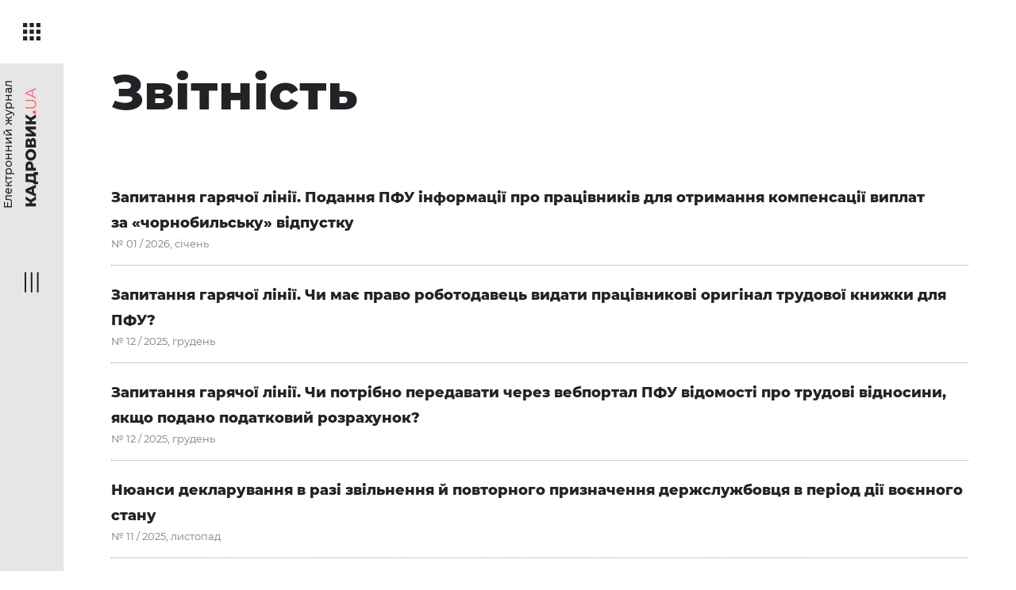

--- FILE ---
content_type: text/html; charset=UTF-8
request_url: https://e.kadrovik.ua/theme/zvitnist-0
body_size: 7434
content:
<!DOCTYPE html>
<html lang="uk" dir="ltr" prefix="og: https://ogp.me/ns#">
  <head>
    <meta charset="utf-8" />
<meta name="description" content="Журнал «Кадровик.UA». Живий журнал. Звітність. Передплата" />
<meta name="keywords" content="Журнал «Кадровик.UA», живий журнал, електронний журнал, передплата" />
<meta name="robots" content="index, follow" />
<link rel="canonical" href="https://e.kadrovik.ua/theme/zvitnist-0" />
<meta name="viewport" content="width=device-width, initial-scale=1.0" />

    <title>Звітність | Журнал «Кадровик.UA»</title>
    <link rel="stylesheet" media="all" href="/modules/contrib/webform/css/webform.form.css?t8i1e7" />
<link rel="stylesheet" media="all" href="/modules/contrib/webform/css/webform.element.details.toggle.css?t8i1e7" />
<link rel="stylesheet" media="all" href="/modules/contrib/webform/css/webform.element.message.css?t8i1e7" />
<link rel="stylesheet" media="all" href="/core/themes/stable/css/views/views.module.css?t8i1e7" />
<link rel="stylesheet" media="all" href="/modules/contrib/webform/css/webform.ajax.css?t8i1e7" />
<link rel="stylesheet" media="all" href="/modules/contrib/gutenberg/vendor/gutenberg/block-library/style.css?t8i1e7" />
<link rel="stylesheet" media="all" href="/modules/contrib/gutenberg/vendor/gutenberg/block-library/theme.css?t8i1e7" />
<link rel="stylesheet" media="all" href="/modules/contrib/gutenberg/css/block-library.css?t8i1e7" />
<link rel="stylesheet" media="all" href="/modules/custom/lj_editor/blocks/build/style.css?t8i1e7" />
<link rel="stylesheet" media="all" href="/modules/contrib/view_password/css/password.css?t8i1e7" />
<link rel="stylesheet" media="all" href="/libraries/uikit/css/uikit.min.css?t8i1e7" />
<link rel="stylesheet" media="all" href="/themes/lj_desktop/dist/css/icons.css?t8i1e7" />
<link rel="stylesheet" media="all" href="/themes/lj_desktop/dist/css/style.css?t8i1e7" />

    
  </head>
  <body>
    
      <div class="dialog-off-canvas-main-canvas" data-off-canvas-main-canvas>
    
<div class="page-wrapper">

      <div id="modal-login-form" class="modal-login-form" tabindex="-1" data-uk-modal>
      <div class="uk-modal-dialog uk-margin-auto-vertical">
        <button class="uk-modal-close-full uk-close-large" type="button" data-uk-close></button>
        <div class="modal-header">
          <div class="label">Твій живий журнал</div>
          <div class="name">КАДРОВИК.UA</div>        </div>
        <div class="modal-body">
          <form class="user-login-form pwd-see" data-drupal-selector="user-login-form" action="/theme/zvitnist-0" method="post" id="user-login-form" accept-charset="UTF-8">
  <div id="edit-user-login-form-messages" class="user-login-form-messages"></div><div class="js-form-item form-item js-form-type-textfield form-item-name js-form-item-name form-no-label">
        <input autocorrect="none" autocapitalize="none" spellcheck="false" autofocus="autofocus" placeholder="Email" data-drupal-selector="edit-name" type="text" id="edit-name" name="name" value="" size="60" maxlength="254" class="form-text required" required="required" aria-required="true" />

        </div>
<div class="js-form-item form-item js-form-type-password form-item-pass js-form-item-pass form-no-label">
        <input placeholder="Пароль" data-drupal-selector="edit-pass" type="password" id="edit-pass" name="pass" size="60" maxlength="128" class="form-text required" required="required" aria-required="true" />

        </div>
<input autocomplete="off" data-drupal-selector="form-q7zixmw7hgyihekcpo2nypew5nzijtlvamxwcfahs7i" type="hidden" name="form_build_id" value="form-Q7ZIxMW7hgYiHekCPO2NypEW5nZIjTlvAMXwCfaHS7I" />
<input data-drupal-selector="edit-user-login-form" type="hidden" name="form_id" value="user_login_form" />
<div data-drupal-selector="edit-actions" class="form-actions js-form-wrapper form-wrapper" id="edit-actions"><input data-drupal-selector="edit-submit" type="submit" id="edit-submit" name="op" value="Увійти" class="button js-form-submit form-submit" />
</div>

</form>

        </div>
      </div>
    </div>
  
  <div class="menu-main uk-hidden@s" data-uk-sticky>
    <div class="uk-container uk-container-expand">
      <div class="uk-navbar-container" data-uk-navbar>
        <div class="uk-navbar-left">
          <a href="#menu-left" class="uk-navbar-toggle" data-uk-navbar-toggle-icon data-uk-toggle></a>
        </div>
        <div class="uk-navbar-center">
          <a href="/" class="logo">
                          <img src="/themes/lj_desktop/images/svg/kadrovik-logo.svg" data-uk-svg>
              <div class="logo-label">Електронний журнал</div>
                      </a>
        </div>
        <div class="uk-navbar-right">
          <a href="#search" data-uk-toggle data-uk-icon="search"></a>
        </div>
      </div>
    </div>
  </div>

  

  
  
  <div id="main-wrapper" class="layout-main-wrapper layout-container clearfix">
    <main role="main">
      <div class="layout-content">
          <div data-drupal-messages-fallback class="hidden"></div><div class="views-element-container"><div class="view-terms-wrapper js-view-dom-id-88aa1aa517a335d7d54fc0a61c88c1a0498636631a778752f270a6ae67b03b5d">
  
  
  

      <header>
      <h1>Звітність</h1>

    </header>
  
  
  

      <div class="article-item clearfix"><a href="/kadrovykua-2026-1/zapytannya-haryachoyi-liniyi-podannya-pfu-informatsiyi-pro-pratsivnykiv-dlya" class="title">Запитання гарячої лінії. Подання ПФУ інформації про працівників для отримання компенсації виплат за «чорнобильську» відпустку</a>
<div class="journal-number">№ 01 / 2026, січень</div>
</div>
    <div class="article-item clearfix"><a href="/kadrovykua-2025-12/zapytannya-haryachoyi-liniyi-chy-maye-pravo-robotodavets-vydaty-pratsivnykovi" class="title">Запитання гарячої лінії. Чи має право роботодавець видати працівникові оригінал трудової книжки для ПФУ? </a>
<div class="journal-number">№ 12 / 2025, грудень</div>
</div>
    <div class="article-item clearfix"><a href="/kadrovykua-2025-12/zapytannya-haryachoyi-liniyi-chy-potribno-peredavaty-cherez-vebportal-pfu" class="title">Запитання гарячої лінії. Чи потрібно передавати через вебпортал ПФУ відомості про трудові відносини, якщо подано податковий розрахунок?</a>
<div class="journal-number">№ 12 / 2025, грудень</div>
</div>
    <div class="article-item clearfix"><a href="/kadrovykua-2025-11/nyuansy-deklaruvannya-v-razi-zvilnennya-y-povtornoho-pryznachennya" class="title">Нюанси декларування в разі звільнення й повторного призначення держслужбовця в період дії воєнного стану</a>
<div class="journal-number">№ 11 / 2025, листопад</div>
</div>
    <div class="article-item clearfix"><a href="/kadrovykua-2025-1/sposterezhennya-zi-statystyky-pratsi-yaki-provodytymutsya-u-2025-rotsi" class="title">Спостереження зі статистики праці, які проводитимуться у 2025 році</a>
<div class="journal-number">№ 01 / 2025, січень</div>
</div>
    <div class="article-item clearfix"><a href="/kadrovykua-2024-6/holovni-daty-chervnya" class="title">Головні дати червня</a>
<div class="journal-number">№ 06 / 2024, червень</div>
</div>
    <div class="article-item clearfix"><a href="/kadrovykua-2024-5/holovni-daty-travnya" class="title">Головні дати травня</a>
<div class="journal-number">№ 05 / 2024, травень</div>
</div>
    <div class="article-item clearfix"><a href="/kadrovykua-2024-4/holovni-daty-kvitnya" class="title">Головні дати квітня</a>
<div class="journal-number">№ 04 / 2024, квітень</div>
</div>
    <div class="article-item clearfix"><a href="/kadrovykua-2024-3/holovni-daty-bereznya" class="title">Головні дати березня </a>
<div class="journal-number">№ 03 / 2024, березень</div>
</div>
    <div class="article-item clearfix"><a href="/kadrovykua-2024-3/zminy-do-pereliku-typovykh-dokumentiv" class="title">Зміни до Переліку типових документів</a>
<div class="journal-number">№ 03 / 2024, березень</div>
</div>
    <div class="article-item clearfix"><a href="/kadrovykua-2024-2/holovni-daty-lyutoho" class="title">Головні дати лютого</a>
<div class="journal-number">№ 02 / 2024, лютий</div>
</div>
    <div class="article-item clearfix"><a href="/kadrovykua-2024-2/sposterezhennya-zi-statystyky-pratsi-yaki-provodytymutsya-u-2024-rotsi" class="title">Спостереження зі статистики праці, які проводитимуться у 2024 році</a>
<div class="journal-number">№ 02 / 2024, лютий</div>
</div>
    <div class="article-item clearfix"><a href="/kadrovykua-2024-1/holovni-daty-sichnya" class="title">Головні дати січня</a>
<div class="journal-number">№ 01 / 2024, січень</div>
</div>
    <div class="article-item clearfix"><a href="/kadrovykua-2023-11/holovni-daty-lystopada-pochatku-hrudnya" class="title">Головні дати листопада — початку грудня</a>
<div class="journal-number">№ 11 / 2023, листопад</div>
</div>
    <div class="article-item clearfix"><a href="/kadrovykua-2023-10/kudy-podavaty-zvit-pro-chyselnist-viyskovozobovyazanykh-yaki-zabronovani" class="title">Куди подавати звіт про чисельність військовозобов’язаних, які заброньовані?</a>
<div class="journal-number">№ 10 / 2023, жовтень</div>
</div>

      <nav class="pager clearfix" role="navigation" aria-labelledby="pagination-heading">
    <h4 id="pagination-heading" class="visually-hidden">Розбивка на сторінки</h4>
    <ul class="pager__items js-pager__items">
                                                        <li class="pager__item is-active">
                                
                                
          <a href="https://e.kadrovik.ua/theme/zvitnist-0" title="Поточна сторінка">
            <span class="visually-hidden">
              Поточна сторінка
            </span>1</a>
        </li>
              <li class="pager__item">
                                
                                
          <a href="?page=1" title="Перейти до сторінки 2">
            <span class="visually-hidden">
              Page
            </span>2</a>
        </li>
              <li class="pager__item">
                                
                                
          <a href="?page=2" title="Перейти до сторінки 3">
            <span class="visually-hidden">
              Page
            </span>3</a>
        </li>
                                      <li class="pager__item pager__item--next">
          <a href="?page=1" title="До наступної сторінки" rel="next">
            <span class="visually-hidden">Наступна сторінка</span>
            <span aria-hidden="true">›</span>
          </a>
        </li>
                          <li class="pager__item pager__item--last">
          <a href="?page=2" title="До останньої сторінки">
            <span class="visually-hidden">Остання сторінка</span>
            <span aria-hidden="true">»</span>
          </a>
        </li>
          </ul>
  </nav>


  
  

  
  
</div>
</div>


      </div>

          </main>
  </div>

  
</div>

<div class="sidebar-left uk-visible@s">
  <div class="head">
    <a href="https://e.kadrovik.ua/" class="icon-menu"></a>
  </div>
  <div class="menu" data-uk-toggle="target: #menu-left">
    <div class="logo">
              <img src="/themes/lj_desktop/images/svg/kadrovik-logo.svg" data-uk-svg>
        <div class="logo-label">Електронний журнал</div>
          </div>
    <div class="toggle-icon icon-menu-lines uk-position-center"></div>
    <div class="toggle-icon icon-close uk-position-center"></div>
  </div>
</div>

<div id="themes" data-uk-offcanvas="overlay: true">
  <div class="uk-offcanvas-bar">
    <button class="uk-offcanvas-close uk-close-large" type="button" data-uk-close></button>
    <ul class="menu-themes">
              <li><a href="/theme/vidpustki">Відпустки</a></li>
              <li><a href="/theme/vidpustky-pratsivnykam-z-ditmy">Відпустки працівникам з дітьми</a></li>
              <li><a href="/theme/vidryadzhennya">Відрядження</a></li>
              <li><a href="/theme/viyskoviy-oblik">Військовий облік</a></li>
              <li><a href="/theme/derzhavna-sluzhba">Державна служба</a></li>
              <li><a href="/theme/derzhavniy-kontrol">Державний контроль</a></li>
              <li><a href="/theme/disciplina-ta-vidpovidalnist">Дисципліна та відповідальність</a></li>
              <li><a href="/theme/zastosuvannya-klasyfikatora-profesiy">Застосування Класифікатора професій</a></li>
              <li><a href="/theme/zvitnist-0">Звітність</a></li>
              <li><a href="/theme/kadrokonspekt">КАДРОКОНСПЕКТ</a></li>
              <li><a href="/theme/lokalni-akti-robotodavcya">Локальні акти роботодавця</a></li>
              <li><a href="/theme/mobilizatsiya-ta-demobilizatsiya">Мобілізація та демобілізація</a></li>
              <li><a href="/theme/oplata-praci">Оплата праці</a></li>
              <li><a href="/theme/okhorona-praci">Охорона праці</a></li>
              <li><a href="/theme/pensiyne-zabezpechennya">Пенсійне забезпечення</a></li>
              <li><a href="/theme/predstavniki">Представники</a></li>
              <li><a href="/theme/pryzupynennya-diyi-trudovoho-dohovoru">Призупинення дії трудового договору</a></li>
              <li><a href="/theme/prypynennya-trudovoho-dohovoru">Припинення трудового договору</a></li>
              <li><a href="/theme/proforientaciya">Профорієнтація</a></li>
              <li><a href="/theme/robota-riznykh-katehoriy-pratsivnykiv">Робота різних категорій працівників</a></li>
              <li><a href="/theme/robochiy-chas-ta-chas-vidpochinku">Робочий час та час відпочинку</a></li>
              <li><a href="/theme/socialne-strakhuvannya">Соціальне страхування</a></li>
              <li><a href="/theme/suchasne-dilovodstvo">Сучасне діловодство</a></li>
              <li><a href="/theme/trudovi-dogovori">Трудові договори</a></li>
              <li><a href="/theme/trudovi-spori">Трудові спори</a></li>
              <li><a href="/theme/upravlinnya-personalom">Управління персоналом</a></li>
              <li><a href="/theme/cifrovizaciya">Цифровізація</a></li>
          </ul>
  </div>
</div>

<div id="help" data-uk-offcanvas="flip: true; overlay: true">
  <div class="uk-offcanvas-bar">
    <button class="uk-offcanvas-close uk-close-large" type="button" data-uk-close></button>
    <div class="label">Центр підтримки</div>
    <span id="webform-submission-help-taxonomy-term-44-form-ajax-content"></span><div id="webform-submission-help-taxonomy-term-44-form-ajax" class="webform-ajax-form-wrapper" data-effect="none" data-progress-type="throbber"><form class="webform-submission-form webform-submission-add-form webform-submission-help-form webform-submission-help-add-form webform-submission-help-taxonomy_term-44-form webform-submission-help-taxonomy_term-44-add-form webform-submission-help-taxonomy-term-44-add-form js-webform-details-toggle webform-details-toggle" data-drupal-selector="webform-submission-help-taxonomy-term-44-add-form" action="/theme/zvitnist-0" method="post" id="webform-submission-help-taxonomy-term-44-add-form" accept-charset="UTF-8">
  
  <div class="help-information js-form-item form-item js-form-type-processed-text form-item- js-form-item- form-no-label" id="edit-information">
        <p>Якщо у вас виникли труднощі при роботі з електронними виданнями, будь ласка, заповніть всі поля форми та опишіть ситуацію в полі <strong>«Коментарі»</strong>. Наш менеджер зв’яжеться з вами, щоб надати необхідні вказівки й допомогу.</p>

        </div>
<div class="js-form-item form-item js-form-type-textfield form-item-name js-form-item-name form-no-label">
      <label for="edit-name--2" class="visually-hidden">Назва організації</label>
        <input data-drupal-selector="edit-name" type="text" id="edit-name--2" name="name" value="" size="60" maxlength="255" placeholder="Назва організації" class="form-text" />

        </div>
<div class="js-form-item form-item js-form-type-email form-item-email js-form-item-email form-no-label">
      <label for="edit-email" class="visually-hidden js-form-required form-required">Email</label>
        <input data-drupal-selector="edit-email" type="email" id="edit-email" name="email" value="" size="60" maxlength="254" placeholder="Email" class="form-email required" required="required" aria-required="true" />

        </div>
<div class="js-form-item form-item js-form-type-tel form-item-phone js-form-item-phone form-no-label">
      <label for="edit-phone" class="visually-hidden">Телефон</label>
        <input data-drupal-selector="edit-phone" type="tel" id="edit-phone" name="phone" value="" size="30" maxlength="128" placeholder="Телефон" class="form-tel" />

        </div>
<div class="js-form-item form-item js-form-type-textarea form-item-message js-form-item-message form-no-label">
      <label for="edit-message" class="visually-hidden js-form-required form-required">Коментарі</label>
        <div>
  <textarea data-drupal-selector="edit-message" id="edit-message" name="message" rows="5" cols="60" placeholder="Коментарі" class="form-textarea required" required="required" aria-required="true"></textarea>
</div>

        </div>
<div data-drupal-selector="edit-actions" class="form-actions webform-actions js-form-wrapper form-wrapper" id="edit-actions--2"><input class="webform-button--submit button button--primary js-form-submit form-submit" data-drupal-selector="edit-actions-submit" data-disable-refocus="true" type="submit" id="edit-actions-submit" name="op" value="Надіслати" />

</div>
<input autocomplete="off" data-drupal-selector="form-gr2sempwq42fn5cjhgy3endq7-5u9hxja0zmaasscko" type="hidden" name="form_build_id" value="form-Gr2SEMPWq42Fn5cjhgY3ENdq7_5U9hxJA0zMaASsCKo" />
<input data-drupal-selector="edit-webform-submission-help-taxonomy-term-44-add-form" type="hidden" name="form_id" value="webform_submission_help_taxonomy_term_44_add_form" />
<div class="url-textfield js-form-wrapper form-wrapper" style="display: none !important;"><div class="js-form-item form-item js-form-type-textfield form-item-url js-form-item-url">
      <label for="edit-url">Залиште це поле порожнім</label>
        <input autocomplete="off" data-drupal-selector="edit-url" type="text" id="edit-url" name="url" value="" size="20" maxlength="128" class="form-text" />

        </div>
</div>


  
</form>
</div>
  </div>
</div>

<div id="menu-left" data-uk-offcanvas="overlay: true">
  <div class="uk-offcanvas-bar">
    <button class="uk-offcanvas-close uk-close-large uk-hidden@m" type="button" data-uk-close></button>
    <ul class="menu">
      <li><a href="https://e.kadrovik.ua/">Свіжий номер</a></li>
      <li><a href="/archive">Архів журналу</a></li>
      <li><a href="#themes" data-uk-toggle>Теми</a></li>
      <li><a href="/news">Новини</a></li>      <li><a href="/search/?mode=norm">Нормативна база</a></li>      <li><a href="/search">Пошук</a></li>
      <li><a href="#other-projects" data-uk-toggle>Інші проекти</a></li>      <li><a class="red" href="#help" data-uk-toggle>Центр підтримки</a></li>
    </ul>

          <div class="hotline-wrapper uk-hidden@m">
        <i class="hotline-help-button icon-question" uk-toggle="target: #hotline-help-menu-left"></i>
                <div class="hotline-code">----</div>
        Ваш персональний код для гарячої лінії

        <div id="hotline-help-menu-left" class="hotline-help uk-animation-slide-left uk-flex" hidden>
          <div class="hotline-help-left">
            <div class="label">Безкоштовний сервіс</div>
                          <a href="tel:0800213767" class="phone">0 (800) 213 767</a>
                        <div class="text"><p>Консультує <strong>експерт з кадрових питань</strong></p>

<p><a href="mailto:hotline_kua@kadrovik.ua">hotline_kua@kadrovik.ua</a></p>
</div>
          </div>
          <div class="hotline-help-right">
            <div class="hotline-help-close-button uk-close-large" data-uk-close data-uk-toggle="target: #hotline-help-menu-left"></div>
            <div class="hotline-code">----</div>
            Ваш персональний код для гарячої лінії
          </div>
        </div>
      </div>
    
    <div class="contact">
              <a href="tel:0800219977" class="phone">0 800 21 99 77</a><br>
                    <a href="mailto:info@mediapro.com.ua">info@mediapro.com.ua</a>
          </div>

    <div class="access-menu">
      <a href="https://www.kadrovik.ua/product-category/zhurnal-kadrovik-ua" class="button button-black" target="_blank">Придбати</a>
                        <a href="/user/register" class="button button-red">Демо-доступ</a>
                <a href="#modal-login-form" class="button" data-uk-toggle>Увійти</a>
          </div>

  </div>
</div>

<div id="search" class="uk-flex-top" data-uk-modal>
  <div class="search-form-wrapper uk-modal-dialog uk-margin-auto-vertical">
    <button class="uk-modal-close-default uk-close-large uk-position-center-right" type="button" data-uk-close></button>
    <form class="form-search" action="/search">
      <input class="search-input" name="key" placeholder="Пошук у журналах та нормативних базах">
    </form>
  </div>
</div>

  <div id="other-projects" class="uk-animation-slide-top" data-uk-offcanvas="mode: none"><div class="uk-offcanvas-bar"><button class="uk-offcanvas-close uk-close-large" type="button" data-uk-close></button><div class="other-projects-wrapper uk-grid-small uk-flex-center uk-flex-left@m" data-uk-grid><div class="item"><a href="https://e.kiz.kadrovik.ua" target="_blank"><div class="uk-card"><img data-src="https://e.kadrovik.ua/sites/default/files/styles/other_projects_cover_archive/public/journal_cover/kiz_cover_2022_2.png?itok=QvVIBkMF" alt="Газета «Кадри і зарплата»" title="Газета «Кадри і зарплата»" data-uk-img/></div></a></div><div class="item"><a href="https://e.hrliga.com" target="_blank"><div class="uk-card"><img data-src="https://e.kadrovik.ua/sites/default/files/styles/other_projects_cover_archive/public/journal_cover/up_cover_2022_3.jpg?itok=zU4mqOIE" alt="Журнал «Управление персоналом»" title="Журнал «Управление персоналом»" data-uk-img/></div></a></div><div class="item"><a href="https://e.dilovodstvo.com" target="_blank"><div class="uk-card"><img data-src="https://e.kadrovik.ua/sites/default/files/styles/other_projects_cover_archive/public/journal_cover/DD-cover_6_2025_Single_0.jpg?itok=sr2GcRV1" alt="Журнал «Діловодство»" title="Журнал «Діловодство»" data-uk-img/></div></a></div><div class="item"><a href="https://e.sv.kadrovik.ua" target="_blank"><div class="uk-card"><img data-src="https://e.kadrovik.ua/sites/default/files/styles/other_projects_cover_archive/public/journal_cover/SPEC-K-UA_02_2025_%D0%B6%D0%B6.jpg?itok=M1qz81i7" alt="Журнал «Кадровик.UA. Спецвипуск»" title="Журнал «Кадровик.UA. Спецвипуск»" data-uk-img/></div></a></div><div class="item"><a href="https://e.oppb.com.ua" target="_blank"><div class="uk-card"><img data-src="https://e.kadrovik.ua/sites/default/files/styles/other_projects_cover_archive/public/journal_cover/IMG_20251230_201634_893.png?itok=kH92Jtxo" alt="Журнал «Охорона праці і пожежна безпека»" title="Журнал «Охорона праці і пожежна безпека»" data-uk-img/></div></a></div><div class="item"><a href="https://e.sv.oppb.com.ua" target="_blank"><div class="uk-card"><img data-src="https://e.kadrovik.ua/sites/default/files/styles/other_projects_cover_archive/public/journal_cover/Cover_%D0%A1%D0%9F%D0%95%D0%A6%D0%92%D0%98%D0%9F%D0%A3%D0%A1%D0%9A_4_%D0%B9%20%D0%BA%D0%B2%D0%B0%D1%80%D1%82%D0%B0%D0%BB_2023_%D0%96%D0%96.jpg?itok=R2BelsgQ" alt="Журнал «Охорона праці і пожежна безпека. Спецвипуск»" title="Журнал «Охорона праці і пожежна безпека. Спецвипуск»" data-uk-img/></div></a></div></div></div></div>
<a href="javascript:void(0);" class="scroll-top-btn" id="scroll-top" data-uk-scroll><span class="icon-up-arrow"></span></a>

  </div>

    
    <script type="application/json" data-drupal-selector="drupal-settings-json">{"path":{"baseUrl":"\/","scriptPath":null,"pathPrefix":"","currentPath":"taxonomy\/term\/44","currentPathIsAdmin":false,"isFront":false,"currentLanguage":"uk"},"pluralDelimiter":"\u0003","suppressDeprecationErrors":true,"ajaxPageState":{"libraries":"core\/internal.jquery.form,gutenberg\/blocks-view,lj_desktop\/global,lj_editor\/block-view,system\/base,view_password\/pwd_lb,views\/views.module,webform\/webform.ajax,webform\/webform.element.details.save,webform\/webform.element.details.toggle,webform\/webform.element.message,webform\/webform.form","theme":"lj_desktop","theme_token":null},"ajaxTrustedUrl":{"form_action_p_pvdeGsVG5zNF_XLGPTvYSKCf43t8qZYSwcfZl2uzM":true,"\/theme\/zvitnist-0?ajax_form=1":true},"ajax":{"edit-actions-submit":{"callback":"::submitAjaxForm","event":"click","effect":"none","speed":500,"progress":{"type":"throbber","message":""},"disable-refocus":true,"url":"\/theme\/zvitnist-0?ajax_form=1","dialogType":"ajax","submit":{"_triggering_element_name":"op","_triggering_element_value":"\u041d\u0430\u0434\u0456\u0441\u043b\u0430\u0442\u0438"}},"edit-submit":{"callback":"Drupal\\livejournal\\Ajax\\AjaxUserLoginFormSubmit::ajaxSubmitCallback","progress":[],"event":"mousedown","keypress":true,"prevent":"click","url":"\/theme\/zvitnist-0?ajax_form=1","dialogType":"ajax","submit":{"_triggering_element_name":"op","_triggering_element_value":"\u0423\u0432\u0456\u0439\u0442\u0438"}}},"view_password":{"span_classes":"","showPasswordLabel":"\u041f\u043e\u043a\u0430\u0437\u0430\u0442\u0438 \u043f\u0430\u0440\u043e\u043b\u044c","hidePasswordLabel":"Hide password","icon_exposed":"","icon_hidden":""},"user":{"uid":0,"permissionsHash":"79537bb9843c724be9cb92c6827c794dc1c8b1714ffb83117450ec3d9f0e3121"}}</script>
<script src="/core/assets/vendor/jquery/jquery.min.js?v=3.6.3"></script>
<script src="/core/misc/polyfills/element.matches.js?v=9.5.11"></script>
<script src="/core/misc/polyfills/object.assign.js?v=9.5.11"></script>
<script src="/core/assets/vendor/underscore/underscore-min.js?v=1.13.6"></script>
<script src="/core/misc/polyfills/nodelist.foreach.js?v=9.5.11"></script>
<script src="/core/assets/vendor/css-escape/css.escape.js?v=1.5.1"></script>
<script src="/core/assets/vendor/es6-promise/es6-promise.auto.min.js?v=4.2.8"></script>
<script src="/core/assets/vendor/once/once.min.js?v=1.0.1"></script>
<script src="/core/assets/vendor/jquery-once/jquery.once.min.js?v=2.2.3"></script>
<script src="/sites/default/files/languages/uk_z5MCHdsDTznlFS72CXUG6SO1mgVbhIdsNoQx7Y5VF9I.js?t8i1e7"></script>
<script src="/core/misc/drupalSettingsLoader.js?v=9.5.11"></script>
<script src="/core/misc/drupal.js?v=9.5.11"></script>
<script src="/core/misc/drupal.init.js?v=9.5.11"></script>
<script src="/core/assets/vendor/tabbable/index.umd.min.js?v=5.3.3"></script>
<script src="/core/misc/jquery.once.bc.js?v=9.5.11"></script>
<script src="/core/assets/vendor/js-cookie/js.cookie.min.js?v=3.0.1"></script>
<script src="/core/misc/jquery.cookie.shim.js?v=9.5.11"></script>
<script src="/libraries/uikit/js/uikit.min.js?v=9.5.11"></script>
<script src="/libraries/uikit/js/uikit-icons.min.js?v=9.5.11"></script>
<script src="/themes/lj_desktop/dist/js/script.js?v=9.5.11"></script>
<script src="/core/misc/debounce.js?v=9.5.11"></script>
<script src="/core/misc/form.js?v=9.5.11"></script>
<script src="/modules/contrib/webform/js/webform.behaviors.js?v=9.5.11"></script>
<script src="/core/misc/states.js?v=9.5.11"></script>
<script src="/modules/contrib/webform/js/webform.states.js?v=9.5.11"></script>
<script src="/modules/contrib/webform/js/webform.form.js?v=9.5.11"></script>
<script src="/modules/contrib/webform/js/webform.element.details.save.js?v=9.5.11"></script>
<script src="/core/misc/announce.js?v=9.5.11"></script>
<script src="/modules/contrib/webform/js/webform.element.details.toggle.js?v=9.5.11"></script>
<script src="/core/misc/progress.js?v=9.5.11"></script>
<script src="/core/assets/vendor/loadjs/loadjs.min.js?v=4.2.0"></script>
<script src="/core/misc/ajax.js?v=9.5.11"></script>
<script src="/core/themes/stable/js/ajax.js?v=9.5.11"></script>
<script src="/modules/contrib/webform/js/webform.scroll.js?v=9.5.11"></script>
<script src="/modules/contrib/webform/js/webform.ajax.js?v=9.5.11"></script>
<script src="/modules/contrib/webform/js/webform.element.message.js?v=9.5.11"></script>
<script src="/core/assets/vendor/jquery-form/jquery.form.min.js?v=4.3.0"></script>
<script src="/modules/contrib/view_password/js/password.js?t8i1e7"></script>

  </body>
</html>


--- FILE ---
content_type: text/css
request_url: https://e.kadrovik.ua/themes/lj_desktop/dist/css/icons.css?t8i1e7
body_size: 565
content:
@font-face {
	font-family: "icons";
	src: url("../icons/icons.eot?d5a8cce425260f244bc311be9b055aea?#iefix") format("embedded-opentype"),
url("../icons/icons.woff?6a36a80dfbd896a91674c623c11e0205") format("woff"),
url("../icons/icons.woff2?e2f257e627e6bd97ac1943eaf3aaade8") format("woff2"),
url("../icons/icons.ttf?9f322ea66c18ea87a87c32fb1e16d6ac") format("truetype"),
url("../icons/icons.svg?2849a8085943f6806984df03137aacfa#icons") format("svg");
}

[class^="icon-"]:before, [class*=" icon-"]:before {
  font-family: "icons";
	line-height: 1;
  font-style: normal;
  font-weight: normal;
  speak: none;
  display: inline-block;
  text-decoration: inherit;
  text-align: center;
  font-variant: normal;
  text-transform: none;
}


.icon-arrow-back:before {
	content: "\f101";
}
.icon-arrow-cover:before {
	content: "\f102";
}
.icon-arrow-next:before {
	content: "\f103";
}
.icon-arrow:before {
	content: "\f104";
}
.icon-bell:before {
	content: "\f105";
}
.icon-close:before {
	content: "\f106";
}
.icon-download:before {
	content: "\f107";
}
.icon-expert:before {
	content: "\f108";
}
.icon-facebook:before {
	content: "\f109";
}
.icon-ku-logo-black:before {
	content: "\f10a";
}
.icon-ku-logo-white:before {
	content: "\f10b";
}
.icon-left-quote:before {
	content: "\f10c";
}
.icon-like1:before {
	content: "\f10d";
}
.icon-like2:before {
	content: "\f10e";
}
.icon-mediapro-logo-black:before {
	content: "\f10f";
}
.icon-mediapro-logo-white:before {
	content: "\f110";
}
.icon-menu-lines:before {
	content: "\f111";
}
.icon-menu:before {
	content: "\f112";
}
.icon-open-book:before {
	content: "\f113";
}
.icon-printer:before {
	content: "\f114";
}
.icon-question:before {
	content: "\f115";
}
.icon-quote:before {
	content: "\f116";
}
.icon-search:before {
	content: "\f117";
}
.icon-up-arrow:before {
	content: "\f118";
}


/*# sourceMappingURL=icons.css.map*/

--- FILE ---
content_type: application/javascript
request_url: https://e.kadrovik.ua/themes/lj_desktop/dist/js/script.js?v=9.5.11
body_size: 93791
content:
/******/ (() => { // webpackBootstrap
/******/ 	var __webpack_modules__ = ([
/* 0 */,
/* 1 */
/***/ (function(module, __unused_webpack_exports, __webpack_require__) {

/**
 * @licstart The following is the entire license notice for the
 * JavaScript code in this page
 *
 * Copyright 2022 Mozilla Foundation
 *
 * Licensed under the Apache License, Version 2.0 (the "License");
 * you may not use this file except in compliance with the License.
 * You may obtain a copy of the License at
 *
 *     http://www.apache.org/licenses/LICENSE-2.0
 *
 * Unless required by applicable law or agreed to in writing, software
 * distributed under the License is distributed on an "AS IS" BASIS,
 * WITHOUT WARRANTIES OR CONDITIONS OF ANY KIND, either express or implied.
 * See the License for the specific language governing permissions and
 * limitations under the License.
 *
 * @licend The above is the entire license notice for the
 * JavaScript code in this page
 */

(function webpackUniversalModuleDefinition(root, factory) {
	if(true)
		module.exports = factory();
	else {}
})(this, () => {
return /******/ (() => { // webpackBootstrap
/******/ 	"use strict";
/******/ 	var __webpack_modules__ = ([
/* 0 */,
/* 1 */
/***/ ((__unused_webpack_module, exports, __w_pdfjs_require__) => {



Object.defineProperty(exports, "__esModule", ({
  value: true
}));
exports.VerbosityLevel = exports.Util = exports.UnknownErrorException = exports.UnexpectedResponseException = exports.UNSUPPORTED_FEATURES = exports.TextRenderingMode = exports.StreamType = exports.RenderingIntentFlag = exports.PermissionFlag = exports.PasswordResponses = exports.PasswordException = exports.PageActionEventType = exports.OPS = exports.MissingPDFException = exports.InvalidPDFException = exports.ImageKind = exports.IDENTITY_MATRIX = exports.FormatError = exports.FontType = exports.FeatureTest = exports.FONT_IDENTITY_MATRIX = exports.DocumentActionEventType = exports.CMapCompressionType = exports.BaseException = exports.AnnotationType = exports.AnnotationStateModelType = exports.AnnotationReviewState = exports.AnnotationReplyType = exports.AnnotationMode = exports.AnnotationMarkedState = exports.AnnotationFlag = exports.AnnotationFieldFlag = exports.AnnotationBorderStyleType = exports.AnnotationActionEventType = exports.AbortException = void 0;
exports.arrayByteLength = arrayByteLength;
exports.arraysToBytes = arraysToBytes;
exports.assert = assert;
exports.bytesToString = bytesToString;
exports.createPromiseCapability = createPromiseCapability;
exports.createValidAbsoluteUrl = createValidAbsoluteUrl;
exports.escapeString = escapeString;
exports.getModificationDate = getModificationDate;
exports.getVerbosityLevel = getVerbosityLevel;
exports.info = info;
exports.isArrayBuffer = isArrayBuffer;
exports.isArrayEqual = isArrayEqual;
exports.isAscii = isAscii;
exports.objectFromMap = objectFromMap;
exports.objectSize = objectSize;
exports.setVerbosityLevel = setVerbosityLevel;
exports.shadow = shadow;
exports.string32 = string32;
exports.stringToBytes = stringToBytes;
exports.stringToPDFString = stringToPDFString;
exports.stringToUTF16BEString = stringToUTF16BEString;
exports.stringToUTF8String = stringToUTF8String;
exports.unreachable = unreachable;
exports.utf8StringToString = utf8StringToString;
exports.warn = warn;

__w_pdfjs_require__(2);

const IDENTITY_MATRIX = [1, 0, 0, 1, 0, 0];
exports.IDENTITY_MATRIX = IDENTITY_MATRIX;
const FONT_IDENTITY_MATRIX = [0.001, 0, 0, 0.001, 0, 0];
exports.FONT_IDENTITY_MATRIX = FONT_IDENTITY_MATRIX;
const RenderingIntentFlag = {
  ANY: 0x01,
  DISPLAY: 0x02,
  PRINT: 0x04,
  ANNOTATIONS_FORMS: 0x10,
  ANNOTATIONS_STORAGE: 0x20,
  ANNOTATIONS_DISABLE: 0x40,
  OPLIST: 0x100
};
exports.RenderingIntentFlag = RenderingIntentFlag;
const AnnotationMode = {
  DISABLE: 0,
  ENABLE: 1,
  ENABLE_FORMS: 2,
  ENABLE_STORAGE: 3
};
exports.AnnotationMode = AnnotationMode;
const PermissionFlag = {
  PRINT: 0x04,
  MODIFY_CONTENTS: 0x08,
  COPY: 0x10,
  MODIFY_ANNOTATIONS: 0x20,
  FILL_INTERACTIVE_FORMS: 0x100,
  COPY_FOR_ACCESSIBILITY: 0x200,
  ASSEMBLE: 0x400,
  PRINT_HIGH_QUALITY: 0x800
};
exports.PermissionFlag = PermissionFlag;
const TextRenderingMode = {
  FILL: 0,
  STROKE: 1,
  FILL_STROKE: 2,
  INVISIBLE: 3,
  FILL_ADD_TO_PATH: 4,
  STROKE_ADD_TO_PATH: 5,
  FILL_STROKE_ADD_TO_PATH: 6,
  ADD_TO_PATH: 7,
  FILL_STROKE_MASK: 3,
  ADD_TO_PATH_FLAG: 4
};
exports.TextRenderingMode = TextRenderingMode;
const ImageKind = {
  GRAYSCALE_1BPP: 1,
  RGB_24BPP: 2,
  RGBA_32BPP: 3
};
exports.ImageKind = ImageKind;
const AnnotationType = {
  TEXT: 1,
  LINK: 2,
  FREETEXT: 3,
  LINE: 4,
  SQUARE: 5,
  CIRCLE: 6,
  POLYGON: 7,
  POLYLINE: 8,
  HIGHLIGHT: 9,
  UNDERLINE: 10,
  SQUIGGLY: 11,
  STRIKEOUT: 12,
  STAMP: 13,
  CARET: 14,
  INK: 15,
  POPUP: 16,
  FILEATTACHMENT: 17,
  SOUND: 18,
  MOVIE: 19,
  WIDGET: 20,
  SCREEN: 21,
  PRINTERMARK: 22,
  TRAPNET: 23,
  WATERMARK: 24,
  THREED: 25,
  REDACT: 26
};
exports.AnnotationType = AnnotationType;
const AnnotationStateModelType = {
  MARKED: "Marked",
  REVIEW: "Review"
};
exports.AnnotationStateModelType = AnnotationStateModelType;
const AnnotationMarkedState = {
  MARKED: "Marked",
  UNMARKED: "Unmarked"
};
exports.AnnotationMarkedState = AnnotationMarkedState;
const AnnotationReviewState = {
  ACCEPTED: "Accepted",
  REJECTED: "Rejected",
  CANCELLED: "Cancelled",
  COMPLETED: "Completed",
  NONE: "None"
};
exports.AnnotationReviewState = AnnotationReviewState;
const AnnotationReplyType = {
  GROUP: "Group",
  REPLY: "R"
};
exports.AnnotationReplyType = AnnotationReplyType;
const AnnotationFlag = {
  INVISIBLE: 0x01,
  HIDDEN: 0x02,
  PRINT: 0x04,
  NOZOOM: 0x08,
  NOROTATE: 0x10,
  NOVIEW: 0x20,
  READONLY: 0x40,
  LOCKED: 0x80,
  TOGGLENOVIEW: 0x100,
  LOCKEDCONTENTS: 0x200
};
exports.AnnotationFlag = AnnotationFlag;
const AnnotationFieldFlag = {
  READONLY: 0x0000001,
  REQUIRED: 0x0000002,
  NOEXPORT: 0x0000004,
  MULTILINE: 0x0001000,
  PASSWORD: 0x0002000,
  NOTOGGLETOOFF: 0x0004000,
  RADIO: 0x0008000,
  PUSHBUTTON: 0x0010000,
  COMBO: 0x0020000,
  EDIT: 0x0040000,
  SORT: 0x0080000,
  FILESELECT: 0x0100000,
  MULTISELECT: 0x0200000,
  DONOTSPELLCHECK: 0x0400000,
  DONOTSCROLL: 0x0800000,
  COMB: 0x1000000,
  RICHTEXT: 0x2000000,
  RADIOSINUNISON: 0x2000000,
  COMMITONSELCHANGE: 0x4000000
};
exports.AnnotationFieldFlag = AnnotationFieldFlag;
const AnnotationBorderStyleType = {
  SOLID: 1,
  DASHED: 2,
  BEVELED: 3,
  INSET: 4,
  UNDERLINE: 5
};
exports.AnnotationBorderStyleType = AnnotationBorderStyleType;
const AnnotationActionEventType = {
  E: "Mouse Enter",
  X: "Mouse Exit",
  D: "Mouse Down",
  U: "Mouse Up",
  Fo: "Focus",
  Bl: "Blur",
  PO: "PageOpen",
  PC: "PageClose",
  PV: "PageVisible",
  PI: "PageInvisible",
  K: "Keystroke",
  F: "Format",
  V: "Validate",
  C: "Calculate"
};
exports.AnnotationActionEventType = AnnotationActionEventType;
const DocumentActionEventType = {
  WC: "WillClose",
  WS: "WillSave",
  DS: "DidSave",
  WP: "WillPrint",
  DP: "DidPrint"
};
exports.DocumentActionEventType = DocumentActionEventType;
const PageActionEventType = {
  O: "PageOpen",
  C: "PageClose"
};
exports.PageActionEventType = PageActionEventType;
const StreamType = {
  UNKNOWN: "UNKNOWN",
  FLATE: "FLATE",
  LZW: "LZW",
  DCT: "DCT",
  JPX: "JPX",
  JBIG: "JBIG",
  A85: "A85",
  AHX: "AHX",
  CCF: "CCF",
  RLX: "RLX"
};
exports.StreamType = StreamType;
const FontType = {
  UNKNOWN: "UNKNOWN",
  TYPE1: "TYPE1",
  TYPE1STANDARD: "TYPE1STANDARD",
  TYPE1C: "TYPE1C",
  CIDFONTTYPE0: "CIDFONTTYPE0",
  CIDFONTTYPE0C: "CIDFONTTYPE0C",
  TRUETYPE: "TRUETYPE",
  CIDFONTTYPE2: "CIDFONTTYPE2",
  TYPE3: "TYPE3",
  OPENTYPE: "OPENTYPE",
  TYPE0: "TYPE0",
  MMTYPE1: "MMTYPE1"
};
exports.FontType = FontType;
const VerbosityLevel = {
  ERRORS: 0,
  WARNINGS: 1,
  INFOS: 5
};
exports.VerbosityLevel = VerbosityLevel;
const CMapCompressionType = {
  NONE: 0,
  BINARY: 1,
  STREAM: 2
};
exports.CMapCompressionType = CMapCompressionType;
const OPS = {
  dependency: 1,
  setLineWidth: 2,
  setLineCap: 3,
  setLineJoin: 4,
  setMiterLimit: 5,
  setDash: 6,
  setRenderingIntent: 7,
  setFlatness: 8,
  setGState: 9,
  save: 10,
  restore: 11,
  transform: 12,
  moveTo: 13,
  lineTo: 14,
  curveTo: 15,
  curveTo2: 16,
  curveTo3: 17,
  closePath: 18,
  rectangle: 19,
  stroke: 20,
  closeStroke: 21,
  fill: 22,
  eoFill: 23,
  fillStroke: 24,
  eoFillStroke: 25,
  closeFillStroke: 26,
  closeEOFillStroke: 27,
  endPath: 28,
  clip: 29,
  eoClip: 30,
  beginText: 31,
  endText: 32,
  setCharSpacing: 33,
  setWordSpacing: 34,
  setHScale: 35,
  setLeading: 36,
  setFont: 37,
  setTextRenderingMode: 38,
  setTextRise: 39,
  moveText: 40,
  setLeadingMoveText: 41,
  setTextMatrix: 42,
  nextLine: 43,
  showText: 44,
  showSpacedText: 45,
  nextLineShowText: 46,
  nextLineSetSpacingShowText: 47,
  setCharWidth: 48,
  setCharWidthAndBounds: 49,
  setStrokeColorSpace: 50,
  setFillColorSpace: 51,
  setStrokeColor: 52,
  setStrokeColorN: 53,
  setFillColor: 54,
  setFillColorN: 55,
  setStrokeGray: 56,
  setFillGray: 57,
  setStrokeRGBColor: 58,
  setFillRGBColor: 59,
  setStrokeCMYKColor: 60,
  setFillCMYKColor: 61,
  shadingFill: 62,
  beginInlineImage: 63,
  beginImageData: 64,
  endInlineImage: 65,
  paintXObject: 66,
  markPoint: 67,
  markPointProps: 68,
  beginMarkedContent: 69,
  beginMarkedContentProps: 70,
  endMarkedContent: 71,
  beginCompat: 72,
  endCompat: 73,
  paintFormXObjectBegin: 74,
  paintFormXObjectEnd: 75,
  beginGroup: 76,
  endGroup: 77,
  beginAnnotations: 78,
  endAnnotations: 79,
  beginAnnotation: 80,
  endAnnotation: 81,
  paintJpegXObject: 82,
  paintImageMaskXObject: 83,
  paintImageMaskXObjectGroup: 84,
  paintImageXObject: 85,
  paintInlineImageXObject: 86,
  paintInlineImageXObjectGroup: 87,
  paintImageXObjectRepeat: 88,
  paintImageMaskXObjectRepeat: 89,
  paintSolidColorImageMask: 90,
  constructPath: 91
};
exports.OPS = OPS;
const UNSUPPORTED_FEATURES = {
  unknown: "unknown",
  forms: "forms",
  javaScript: "javaScript",
  signatures: "signatures",
  smask: "smask",
  shadingPattern: "shadingPattern",
  font: "font",
  errorTilingPattern: "errorTilingPattern",
  errorExtGState: "errorExtGState",
  errorXObject: "errorXObject",
  errorFontLoadType3: "errorFontLoadType3",
  errorFontState: "errorFontState",
  errorFontMissing: "errorFontMissing",
  errorFontTranslate: "errorFontTranslate",
  errorColorSpace: "errorColorSpace",
  errorOperatorList: "errorOperatorList",
  errorFontToUnicode: "errorFontToUnicode",
  errorFontLoadNative: "errorFontLoadNative",
  errorFontBuildPath: "errorFontBuildPath",
  errorFontGetPath: "errorFontGetPath",
  errorMarkedContent: "errorMarkedContent",
  errorContentSubStream: "errorContentSubStream"
};
exports.UNSUPPORTED_FEATURES = UNSUPPORTED_FEATURES;
const PasswordResponses = {
  NEED_PASSWORD: 1,
  INCORRECT_PASSWORD: 2
};
exports.PasswordResponses = PasswordResponses;
let verbosity = VerbosityLevel.WARNINGS;

function setVerbosityLevel(level) {
  if (Number.isInteger(level)) {
    verbosity = level;
  }
}

function getVerbosityLevel() {
  return verbosity;
}

function info(msg) {
  if (verbosity >= VerbosityLevel.INFOS) {
    console.log(`Info: ${msg}`);
  }
}

function warn(msg) {
  if (verbosity >= VerbosityLevel.WARNINGS) {
    console.log(`Warning: ${msg}`);
  }
}

function unreachable(msg) {
  throw new Error(msg);
}

function assert(cond, msg) {
  if (!cond) {
    unreachable(msg);
  }
}

function _isValidProtocol(url) {
  if (!url) {
    return false;
  }

  switch (url.protocol) {
    case "http:":
    case "https:":
    case "ftp:":
    case "mailto:":
    case "tel:":
      return true;

    default:
      return false;
  }
}

function createValidAbsoluteUrl(url, baseUrl = null, options = null) {
  if (!url) {
    return null;
  }

  try {
    if (options && typeof url === "string") {
      if (options.addDefaultProtocol && url.startsWith("www.")) {
        const dots = url.match(/\./g);

        if (dots && dots.length >= 2) {
          url = `http://${url}`;
        }
      }

      if (options.tryConvertEncoding) {
        try {
          url = stringToUTF8String(url);
        } catch (ex) {}
      }
    }

    const absoluteUrl = baseUrl ? new URL(url, baseUrl) : new URL(url);

    if (_isValidProtocol(absoluteUrl)) {
      return absoluteUrl;
    }
  } catch (ex) {}

  return null;
}

function shadow(obj, prop, value) {
  Object.defineProperty(obj, prop, {
    value,
    enumerable: true,
    configurable: true,
    writable: false
  });
  return value;
}

const BaseException = function BaseExceptionClosure() {
  function BaseException(message, name) {
    if (this.constructor === BaseException) {
      unreachable("Cannot initialize BaseException.");
    }

    this.message = message;
    this.name = name;
  }

  BaseException.prototype = new Error();
  BaseException.constructor = BaseException;
  return BaseException;
}();

exports.BaseException = BaseException;

class PasswordException extends BaseException {
  constructor(msg, code) {
    super(msg, "PasswordException");
    this.code = code;
  }

}

exports.PasswordException = PasswordException;

class UnknownErrorException extends BaseException {
  constructor(msg, details) {
    super(msg, "UnknownErrorException");
    this.details = details;
  }

}

exports.UnknownErrorException = UnknownErrorException;

class InvalidPDFException extends BaseException {
  constructor(msg) {
    super(msg, "InvalidPDFException");
  }

}

exports.InvalidPDFException = InvalidPDFException;

class MissingPDFException extends BaseException {
  constructor(msg) {
    super(msg, "MissingPDFException");
  }

}

exports.MissingPDFException = MissingPDFException;

class UnexpectedResponseException extends BaseException {
  constructor(msg, status) {
    super(msg, "UnexpectedResponseException");
    this.status = status;
  }

}

exports.UnexpectedResponseException = UnexpectedResponseException;

class FormatError extends BaseException {
  constructor(msg) {
    super(msg, "FormatError");
  }

}

exports.FormatError = FormatError;

class AbortException extends BaseException {
  constructor(msg) {
    super(msg, "AbortException");
  }

}

exports.AbortException = AbortException;

function bytesToString(bytes) {
  if (typeof bytes !== "object" || bytes === null || bytes.length === undefined) {
    unreachable("Invalid argument for bytesToString");
  }

  const length = bytes.length;
  const MAX_ARGUMENT_COUNT = 8192;

  if (length < MAX_ARGUMENT_COUNT) {
    return String.fromCharCode.apply(null, bytes);
  }

  const strBuf = [];

  for (let i = 0; i < length; i += MAX_ARGUMENT_COUNT) {
    const chunkEnd = Math.min(i + MAX_ARGUMENT_COUNT, length);
    const chunk = bytes.subarray(i, chunkEnd);
    strBuf.push(String.fromCharCode.apply(null, chunk));
  }

  return strBuf.join("");
}

function stringToBytes(str) {
  if (typeof str !== "string") {
    unreachable("Invalid argument for stringToBytes");
  }

  const length = str.length;
  const bytes = new Uint8Array(length);

  for (let i = 0; i < length; ++i) {
    bytes[i] = str.charCodeAt(i) & 0xff;
  }

  return bytes;
}

function arrayByteLength(arr) {
  if (arr.length !== undefined) {
    return arr.length;
  }

  if (arr.byteLength !== undefined) {
    return arr.byteLength;
  }

  unreachable("Invalid argument for arrayByteLength");
}

function arraysToBytes(arr) {
  const length = arr.length;

  if (length === 1 && arr[0] instanceof Uint8Array) {
    return arr[0];
  }

  let resultLength = 0;

  for (let i = 0; i < length; i++) {
    resultLength += arrayByteLength(arr[i]);
  }

  let pos = 0;
  const data = new Uint8Array(resultLength);

  for (let i = 0; i < length; i++) {
    let item = arr[i];

    if (!(item instanceof Uint8Array)) {
      if (typeof item === "string") {
        item = stringToBytes(item);
      } else {
        item = new Uint8Array(item);
      }
    }

    const itemLength = item.byteLength;
    data.set(item, pos);
    pos += itemLength;
  }

  return data;
}

function string32(value) {
  return String.fromCharCode(value >> 24 & 0xff, value >> 16 & 0xff, value >> 8 & 0xff, value & 0xff);
}

function objectSize(obj) {
  return Object.keys(obj).length;
}

function objectFromMap(map) {
  const obj = Object.create(null);

  for (const [key, value] of map) {
    obj[key] = value;
  }

  return obj;
}

function isLittleEndian() {
  const buffer8 = new Uint8Array(4);
  buffer8[0] = 1;
  const view32 = new Uint32Array(buffer8.buffer, 0, 1);
  return view32[0] === 1;
}

function isEvalSupported() {
  try {
    new Function("");
    return true;
  } catch (e) {
    return false;
  }
}

class FeatureTest {
  static get isLittleEndian() {
    return shadow(this, "isLittleEndian", isLittleEndian());
  }

  static get isEvalSupported() {
    return shadow(this, "isEvalSupported", isEvalSupported());
  }

  static get isOffscreenCanvasSupported() {
    return shadow(this, "isOffscreenCanvasSupported", typeof OffscreenCanvas !== "undefined");
  }

}

exports.FeatureTest = FeatureTest;
const hexNumbers = [...Array(256).keys()].map(n => n.toString(16).padStart(2, "0"));

class Util {
  static makeHexColor(r, g, b) {
    return `#${hexNumbers[r]}${hexNumbers[g]}${hexNumbers[b]}`;
  }

  static scaleMinMax(transform, minMax) {
    let temp;

    if (transform[0]) {
      if (transform[0] < 0) {
        temp = minMax[0];
        minMax[0] = minMax[1];
        minMax[1] = temp;
      }

      minMax[0] *= transform[0];
      minMax[1] *= transform[0];

      if (transform[3] < 0) {
        temp = minMax[2];
        minMax[2] = minMax[3];
        minMax[3] = temp;
      }

      minMax[2] *= transform[3];
      minMax[3] *= transform[3];
    } else {
      temp = minMax[0];
      minMax[0] = minMax[2];
      minMax[2] = temp;
      temp = minMax[1];
      minMax[1] = minMax[3];
      minMax[3] = temp;

      if (transform[1] < 0) {
        temp = minMax[2];
        minMax[2] = minMax[3];
        minMax[3] = temp;
      }

      minMax[2] *= transform[1];
      minMax[3] *= transform[1];

      if (transform[2] < 0) {
        temp = minMax[0];
        minMax[0] = minMax[1];
        minMax[1] = temp;
      }

      minMax[0] *= transform[2];
      minMax[1] *= transform[2];
    }

    minMax[0] += transform[4];
    minMax[1] += transform[4];
    minMax[2] += transform[5];
    minMax[3] += transform[5];
  }

  static transform(m1, m2) {
    return [m1[0] * m2[0] + m1[2] * m2[1], m1[1] * m2[0] + m1[3] * m2[1], m1[0] * m2[2] + m1[2] * m2[3], m1[1] * m2[2] + m1[3] * m2[3], m1[0] * m2[4] + m1[2] * m2[5] + m1[4], m1[1] * m2[4] + m1[3] * m2[5] + m1[5]];
  }

  static applyTransform(p, m) {
    const xt = p[0] * m[0] + p[1] * m[2] + m[4];
    const yt = p[0] * m[1] + p[1] * m[3] + m[5];
    return [xt, yt];
  }

  static applyInverseTransform(p, m) {
    const d = m[0] * m[3] - m[1] * m[2];
    const xt = (p[0] * m[3] - p[1] * m[2] + m[2] * m[5] - m[4] * m[3]) / d;
    const yt = (-p[0] * m[1] + p[1] * m[0] + m[4] * m[1] - m[5] * m[0]) / d;
    return [xt, yt];
  }

  static getAxialAlignedBoundingBox(r, m) {
    const p1 = Util.applyTransform(r, m);
    const p2 = Util.applyTransform(r.slice(2, 4), m);
    const p3 = Util.applyTransform([r[0], r[3]], m);
    const p4 = Util.applyTransform([r[2], r[1]], m);
    return [Math.min(p1[0], p2[0], p3[0], p4[0]), Math.min(p1[1], p2[1], p3[1], p4[1]), Math.max(p1[0], p2[0], p3[0], p4[0]), Math.max(p1[1], p2[1], p3[1], p4[1])];
  }

  static inverseTransform(m) {
    const d = m[0] * m[3] - m[1] * m[2];
    return [m[3] / d, -m[1] / d, -m[2] / d, m[0] / d, (m[2] * m[5] - m[4] * m[3]) / d, (m[4] * m[1] - m[5] * m[0]) / d];
  }

  static apply3dTransform(m, v) {
    return [m[0] * v[0] + m[1] * v[1] + m[2] * v[2], m[3] * v[0] + m[4] * v[1] + m[5] * v[2], m[6] * v[0] + m[7] * v[1] + m[8] * v[2]];
  }

  static singularValueDecompose2dScale(m) {
    const transpose = [m[0], m[2], m[1], m[3]];
    const a = m[0] * transpose[0] + m[1] * transpose[2];
    const b = m[0] * transpose[1] + m[1] * transpose[3];
    const c = m[2] * transpose[0] + m[3] * transpose[2];
    const d = m[2] * transpose[1] + m[3] * transpose[3];
    const first = (a + d) / 2;
    const second = Math.sqrt((a + d) ** 2 - 4 * (a * d - c * b)) / 2;
    const sx = first + second || 1;
    const sy = first - second || 1;
    return [Math.sqrt(sx), Math.sqrt(sy)];
  }

  static normalizeRect(rect) {
    const r = rect.slice(0);

    if (rect[0] > rect[2]) {
      r[0] = rect[2];
      r[2] = rect[0];
    }

    if (rect[1] > rect[3]) {
      r[1] = rect[3];
      r[3] = rect[1];
    }

    return r;
  }

  static intersect(rect1, rect2) {
    const xLow = Math.max(Math.min(rect1[0], rect1[2]), Math.min(rect2[0], rect2[2]));
    const xHigh = Math.min(Math.max(rect1[0], rect1[2]), Math.max(rect2[0], rect2[2]));

    if (xLow > xHigh) {
      return null;
    }

    const yLow = Math.max(Math.min(rect1[1], rect1[3]), Math.min(rect2[1], rect2[3]));
    const yHigh = Math.min(Math.max(rect1[1], rect1[3]), Math.max(rect2[1], rect2[3]));

    if (yLow > yHigh) {
      return null;
    }

    return [xLow, yLow, xHigh, yHigh];
  }

  static bezierBoundingBox(x0, y0, x1, y1, x2, y2, x3, y3) {
    const tvalues = [],
          bounds = [[], []];
    let a, b, c, t, t1, t2, b2ac, sqrtb2ac;

    for (let i = 0; i < 2; ++i) {
      if (i === 0) {
        b = 6 * x0 - 12 * x1 + 6 * x2;
        a = -3 * x0 + 9 * x1 - 9 * x2 + 3 * x3;
        c = 3 * x1 - 3 * x0;
      } else {
        b = 6 * y0 - 12 * y1 + 6 * y2;
        a = -3 * y0 + 9 * y1 - 9 * y2 + 3 * y3;
        c = 3 * y1 - 3 * y0;
      }

      if (Math.abs(a) < 1e-12) {
        if (Math.abs(b) < 1e-12) {
          continue;
        }

        t = -c / b;

        if (0 < t && t < 1) {
          tvalues.push(t);
        }

        continue;
      }

      b2ac = b * b - 4 * c * a;
      sqrtb2ac = Math.sqrt(b2ac);

      if (b2ac < 0) {
        continue;
      }

      t1 = (-b + sqrtb2ac) / (2 * a);

      if (0 < t1 && t1 < 1) {
        tvalues.push(t1);
      }

      t2 = (-b - sqrtb2ac) / (2 * a);

      if (0 < t2 && t2 < 1) {
        tvalues.push(t2);
      }
    }

    let j = tvalues.length,
        mt;
    const jlen = j;

    while (j--) {
      t = tvalues[j];
      mt = 1 - t;
      bounds[0][j] = mt * mt * mt * x0 + 3 * mt * mt * t * x1 + 3 * mt * t * t * x2 + t * t * t * x3;
      bounds[1][j] = mt * mt * mt * y0 + 3 * mt * mt * t * y1 + 3 * mt * t * t * y2 + t * t * t * y3;
    }

    bounds[0][jlen] = x0;
    bounds[1][jlen] = y0;
    bounds[0][jlen + 1] = x3;
    bounds[1][jlen + 1] = y3;
    bounds[0].length = bounds[1].length = jlen + 2;
    return [Math.min(...bounds[0]), Math.min(...bounds[1]), Math.max(...bounds[0]), Math.max(...bounds[1])];
  }

}

exports.Util = Util;
const PDFStringTranslateTable = [0, 0, 0, 0, 0, 0, 0, 0, 0, 0, 0, 0, 0, 0, 0, 0, 0, 0, 0, 0, 0, 0, 0, 0, 0x2d8, 0x2c7, 0x2c6, 0x2d9, 0x2dd, 0x2db, 0x2da, 0x2dc, 0, 0, 0, 0, 0, 0, 0, 0, 0, 0, 0, 0, 0, 0, 0, 0, 0, 0, 0, 0, 0, 0, 0, 0, 0, 0, 0, 0, 0, 0, 0, 0, 0, 0, 0, 0, 0, 0, 0, 0, 0, 0, 0, 0, 0, 0, 0, 0, 0, 0, 0, 0, 0, 0, 0, 0, 0, 0, 0, 0, 0, 0, 0, 0, 0, 0, 0, 0, 0, 0, 0, 0, 0, 0, 0, 0, 0, 0, 0, 0, 0, 0, 0, 0, 0, 0, 0, 0, 0, 0, 0, 0, 0, 0, 0, 0, 0x2022, 0x2020, 0x2021, 0x2026, 0x2014, 0x2013, 0x192, 0x2044, 0x2039, 0x203a, 0x2212, 0x2030, 0x201e, 0x201c, 0x201d, 0x2018, 0x2019, 0x201a, 0x2122, 0xfb01, 0xfb02, 0x141, 0x152, 0x160, 0x178, 0x17d, 0x131, 0x142, 0x153, 0x161, 0x17e, 0, 0x20ac];

function stringToPDFString(str) {
  if (str[0] >= "\xEF") {
    let encoding;

    if (str[0] === "\xFE" && str[1] === "\xFF") {
      encoding = "utf-16be";
    } else if (str[0] === "\xFF" && str[1] === "\xFE") {
      encoding = "utf-16le";
    } else if (str[0] === "\xEF" && str[1] === "\xBB" && str[2] === "\xBF") {
      encoding = "utf-8";
    }

    if (encoding) {
      try {
        const decoder = new TextDecoder(encoding, {
          fatal: true
        });
        const buffer = stringToBytes(str);
        return decoder.decode(buffer);
      } catch (ex) {
        warn(`stringToPDFString: "${ex}".`);
      }
    }
  }

  const strBuf = [];

  for (let i = 0, ii = str.length; i < ii; i++) {
    const code = PDFStringTranslateTable[str.charCodeAt(i)];
    strBuf.push(code ? String.fromCharCode(code) : str.charAt(i));
  }

  return strBuf.join("");
}

function escapeString(str) {
  return str.replace(/([()\\\n\r])/g, match => {
    if (match === "\n") {
      return "\\n";
    } else if (match === "\r") {
      return "\\r";
    }

    return `\\${match}`;
  });
}

function isAscii(str) {
  return /^[\x00-\x7F]*$/.test(str);
}

function stringToUTF16BEString(str) {
  const buf = ["\xFE\xFF"];

  for (let i = 0, ii = str.length; i < ii; i++) {
    const char = str.charCodeAt(i);
    buf.push(String.fromCharCode(char >> 8 & 0xff), String.fromCharCode(char & 0xff));
  }

  return buf.join("");
}

function stringToUTF8String(str) {
  return decodeURIComponent(escape(str));
}

function utf8StringToString(str) {
  return unescape(encodeURIComponent(str));
}

function isArrayBuffer(v) {
  return typeof v === "object" && v !== null && v.byteLength !== undefined;
}

function isArrayEqual(arr1, arr2) {
  if (arr1.length !== arr2.length) {
    return false;
  }

  for (let i = 0, ii = arr1.length; i < ii; i++) {
    if (arr1[i] !== arr2[i]) {
      return false;
    }
  }

  return true;
}

function getModificationDate(date = new Date()) {
  const buffer = [date.getUTCFullYear().toString(), (date.getUTCMonth() + 1).toString().padStart(2, "0"), date.getUTCDate().toString().padStart(2, "0"), date.getUTCHours().toString().padStart(2, "0"), date.getUTCMinutes().toString().padStart(2, "0"), date.getUTCSeconds().toString().padStart(2, "0")];
  return buffer.join("");
}

function createPromiseCapability() {
  const capability = Object.create(null);
  let isSettled = false;
  Object.defineProperty(capability, "settled", {
    get() {
      return isSettled;
    }

  });
  capability.promise = new Promise(function (resolve, reject) {
    capability.resolve = function (data) {
      isSettled = true;
      resolve(data);
    };

    capability.reject = function (reason) {
      isSettled = true;
      reject(reason);
    };
  });
  return capability;
}

/***/ }),
/* 2 */
/***/ ((__unused_webpack_module, __unused_webpack_exports, __w_pdfjs_require__) => {



var _is_node = __w_pdfjs_require__(3);

;

/***/ }),
/* 3 */
/***/ ((__unused_webpack_module, exports) => {



Object.defineProperty(exports, "__esModule", ({
  value: true
}));
exports.isNodeJS = void 0;
const isNodeJS = typeof process === "object" && process + "" === "[object process]" && !process.versions.nw && !(process.versions.electron && process.type && process.type !== "browser");
exports.isNodeJS = isNodeJS;

/***/ }),
/* 4 */
/***/ ((__unused_webpack_module, exports, __w_pdfjs_require__) => {



Object.defineProperty(exports, "__esModule", ({
  value: true
}));
exports.build = exports.RenderTask = exports.PDFWorkerUtil = exports.PDFWorker = exports.PDFPageProxy = exports.PDFDocumentProxy = exports.PDFDocumentLoadingTask = exports.PDFDataRangeTransport = exports.LoopbackPort = exports.DefaultStandardFontDataFactory = exports.DefaultCanvasFactory = exports.DefaultCMapReaderFactory = void 0;
exports.getDocument = getDocument;
exports.setPDFNetworkStreamFactory = setPDFNetworkStreamFactory;
exports.version = void 0;

var _util = __w_pdfjs_require__(1);

var _display_utils = __w_pdfjs_require__(5);

var _font_loader = __w_pdfjs_require__(7);

var _annotation_storage = __w_pdfjs_require__(8);

var _canvas = __w_pdfjs_require__(10);

var _worker_options = __w_pdfjs_require__(13);

var _is_node = __w_pdfjs_require__(3);

var _message_handler = __w_pdfjs_require__(14);

var _metadata = __w_pdfjs_require__(15);

var _optional_content_config = __w_pdfjs_require__(16);

var _transport_stream = __w_pdfjs_require__(17);

var _xfa_text = __w_pdfjs_require__(18);

const DEFAULT_RANGE_CHUNK_SIZE = 65536;
const RENDERING_CANCELLED_TIMEOUT = 100;
let DefaultCanvasFactory = _display_utils.DOMCanvasFactory;
exports.DefaultCanvasFactory = DefaultCanvasFactory;
let DefaultCMapReaderFactory = _display_utils.DOMCMapReaderFactory;
exports.DefaultCMapReaderFactory = DefaultCMapReaderFactory;
let DefaultStandardFontDataFactory = _display_utils.DOMStandardFontDataFactory;
exports.DefaultStandardFontDataFactory = DefaultStandardFontDataFactory;

if (_is_node.isNodeJS) {
  const {
    NodeCanvasFactory,
    NodeCMapReaderFactory,
    NodeStandardFontDataFactory
  } = __w_pdfjs_require__(19);

  exports.DefaultCanvasFactory = DefaultCanvasFactory = NodeCanvasFactory;
  exports.DefaultCMapReaderFactory = DefaultCMapReaderFactory = NodeCMapReaderFactory;
  exports.DefaultStandardFontDataFactory = DefaultStandardFontDataFactory = NodeStandardFontDataFactory;
}

let createPDFNetworkStream;

function setPDFNetworkStreamFactory(pdfNetworkStreamFactory) {
  createPDFNetworkStream = pdfNetworkStreamFactory;
}

function getDocument(src) {
  const task = new PDFDocumentLoadingTask();
  let source;

  if (typeof src === "string" || src instanceof URL) {
    source = {
      url: src
    };
  } else if ((0, _util.isArrayBuffer)(src)) {
    source = {
      data: src
    };
  } else if (src instanceof PDFDataRangeTransport) {
    source = {
      range: src
    };
  } else {
    if (typeof src !== "object") {
      throw new Error("Invalid parameter in getDocument, " + "need either string, URL, Uint8Array, or parameter object.");
    }

    if (!src.url && !src.data && !src.range) {
      throw new Error("Invalid parameter object: need either .data, .range or .url");
    }

    source = src;
  }

  const params = Object.create(null);
  let rangeTransport = null,
      worker = null;

  for (const key in source) {
    const value = source[key];

    switch (key) {
      case "url":
        if (typeof window !== "undefined") {
          try {
            params[key] = new URL(value, window.location).href;
            continue;
          } catch (ex) {
            (0, _util.warn)(`Cannot create valid URL: "${ex}".`);
          }
        } else if (typeof value === "string" || value instanceof URL) {
          params[key] = value.toString();
          continue;
        }

        throw new Error("Invalid PDF url data: " + "either string or URL-object is expected in the url property.");

      case "range":
        rangeTransport = value;
        continue;

      case "worker":
        worker = value;
        continue;

      case "data":
        if (_is_node.isNodeJS && typeof Buffer !== "undefined" && value instanceof Buffer) {
          params[key] = new Uint8Array(value);
        } else if (value instanceof Uint8Array) {
          break;
        } else if (typeof value === "string") {
          params[key] = (0, _util.stringToBytes)(value);
        } else if (typeof value === "object" && value !== null && !isNaN(value.length)) {
          params[key] = new Uint8Array(value);
        } else if ((0, _util.isArrayBuffer)(value)) {
          params[key] = new Uint8Array(value);
        } else {
          throw new Error("Invalid PDF binary data: either typed array, " + "string, or array-like object is expected in the data property.");
        }

        continue;
    }

    params[key] = value;
  }

  params.CMapReaderFactory = params.CMapReaderFactory || DefaultCMapReaderFactory;
  params.StandardFontDataFactory = params.StandardFontDataFactory || DefaultStandardFontDataFactory;
  params.ignoreErrors = params.stopAtErrors !== true;
  params.fontExtraProperties = params.fontExtraProperties === true;
  params.pdfBug = params.pdfBug === true;
  params.enableXfa = params.enableXfa === true;

  if (!Number.isInteger(params.rangeChunkSize) || params.rangeChunkSize < 1) {
    params.rangeChunkSize = DEFAULT_RANGE_CHUNK_SIZE;
  }

  if (typeof params.docBaseUrl !== "string" || (0, _display_utils.isDataScheme)(params.docBaseUrl)) {
    params.docBaseUrl = null;
  }

  if (!Number.isInteger(params.maxImageSize) || params.maxImageSize < -1) {
    params.maxImageSize = -1;
  }

  if (typeof params.cMapUrl !== "string") {
    params.cMapUrl = null;
  }

  if (typeof params.standardFontDataUrl !== "string") {
    params.standardFontDataUrl = null;
  }

  if (typeof params.useWorkerFetch !== "boolean") {
    params.useWorkerFetch = params.CMapReaderFactory === _display_utils.DOMCMapReaderFactory && params.StandardFontDataFactory === _display_utils.DOMStandardFontDataFactory;
  }

  if (typeof params.isEvalSupported !== "boolean") {
    params.isEvalSupported = true;
  }

  if (typeof params.disableFontFace !== "boolean") {
    params.disableFontFace = _is_node.isNodeJS;
  }

  if (typeof params.useSystemFonts !== "boolean") {
    params.useSystemFonts = !_is_node.isNodeJS && !params.disableFontFace;
  }

  if (typeof params.ownerDocument !== "object" || params.ownerDocument === null) {
    params.ownerDocument = globalThis.document;
  }

  if (typeof params.disableRange !== "boolean") {
    params.disableRange = false;
  }

  if (typeof params.disableStream !== "boolean") {
    params.disableStream = false;
  }

  if (typeof params.disableAutoFetch !== "boolean") {
    params.disableAutoFetch = false;
  }

  (0, _util.setVerbosityLevel)(params.verbosity);

  if (!worker) {
    const workerParams = {
      verbosity: params.verbosity,
      port: _worker_options.GlobalWorkerOptions.workerPort
    };
    worker = workerParams.port ? PDFWorker.fromPort(workerParams) : new PDFWorker(workerParams);
    task._worker = worker;
  }

  const docId = task.docId;
  worker.promise.then(function () {
    if (task.destroyed) {
      throw new Error("Loading aborted");
    }

    const workerIdPromise = _fetchDocument(worker, params, rangeTransport, docId);

    const networkStreamPromise = new Promise(function (resolve) {
      let networkStream;

      if (rangeTransport) {
        networkStream = new _transport_stream.PDFDataTransportStream({
          length: params.length,
          initialData: params.initialData,
          progressiveDone: params.progressiveDone,
          contentDispositionFilename: params.contentDispositionFilename,
          disableRange: params.disableRange,
          disableStream: params.disableStream
        }, rangeTransport);
      } else if (!params.data) {
        networkStream = createPDFNetworkStream({
          url: params.url,
          length: params.length,
          httpHeaders: params.httpHeaders,
          withCredentials: params.withCredentials,
          rangeChunkSize: params.rangeChunkSize,
          disableRange: params.disableRange,
          disableStream: params.disableStream
        });
      }

      resolve(networkStream);
    });
    return Promise.all([workerIdPromise, networkStreamPromise]).then(function ([workerId, networkStream]) {
      if (task.destroyed) {
        throw new Error("Loading aborted");
      }

      const messageHandler = new _message_handler.MessageHandler(docId, workerId, worker.port);
      const transport = new WorkerTransport(messageHandler, task, networkStream, params);
      task._transport = transport;
      messageHandler.send("Ready", null);
    });
  }).catch(task._capability.reject);
  return task;
}

async function _fetchDocument(worker, source, pdfDataRangeTransport, docId) {
  if (worker.destroyed) {
    throw new Error("Worker was destroyed");
  }

  if (pdfDataRangeTransport) {
    source.length = pdfDataRangeTransport.length;
    source.initialData = pdfDataRangeTransport.initialData;
    source.progressiveDone = pdfDataRangeTransport.progressiveDone;
    source.contentDispositionFilename = pdfDataRangeTransport.contentDispositionFilename;
  }

  const workerId = await worker.messageHandler.sendWithPromise("GetDocRequest", {
    docId,
    apiVersion: '2.14.305',
    source: {
      data: source.data,
      url: source.url,
      password: source.password,
      disableAutoFetch: source.disableAutoFetch,
      rangeChunkSize: source.rangeChunkSize,
      length: source.length
    },
    maxImageSize: source.maxImageSize,
    disableFontFace: source.disableFontFace,
    docBaseUrl: source.docBaseUrl,
    ignoreErrors: source.ignoreErrors,
    isEvalSupported: source.isEvalSupported,
    fontExtraProperties: source.fontExtraProperties,
    enableXfa: source.enableXfa,
    useSystemFonts: source.useSystemFonts,
    cMapUrl: source.useWorkerFetch ? source.cMapUrl : null,
    standardFontDataUrl: source.useWorkerFetch ? source.standardFontDataUrl : null
  });

  if (worker.destroyed) {
    throw new Error("Worker was destroyed");
  }

  return workerId;
}

class PDFDocumentLoadingTask {
  static #docId = 0;

  constructor() {
    this._capability = (0, _util.createPromiseCapability)();
    this._transport = null;
    this._worker = null;
    this.docId = `d${PDFDocumentLoadingTask.#docId++}`;
    this.destroyed = false;
    this.onPassword = null;
    this.onProgress = null;
    this.onUnsupportedFeature = null;
  }

  get promise() {
    return this._capability.promise;
  }

  async destroy() {
    this.destroyed = true;
    await this._transport?.destroy();
    this._transport = null;

    if (this._worker) {
      this._worker.destroy();

      this._worker = null;
    }
  }

}

exports.PDFDocumentLoadingTask = PDFDocumentLoadingTask;

class PDFDataRangeTransport {
  constructor(length, initialData, progressiveDone = false, contentDispositionFilename = null) {
    this.length = length;
    this.initialData = initialData;
    this.progressiveDone = progressiveDone;
    this.contentDispositionFilename = contentDispositionFilename;
    this._rangeListeners = [];
    this._progressListeners = [];
    this._progressiveReadListeners = [];
    this._progressiveDoneListeners = [];
    this._readyCapability = (0, _util.createPromiseCapability)();
  }

  addRangeListener(listener) {
    this._rangeListeners.push(listener);
  }

  addProgressListener(listener) {
    this._progressListeners.push(listener);
  }

  addProgressiveReadListener(listener) {
    this._progressiveReadListeners.push(listener);
  }

  addProgressiveDoneListener(listener) {
    this._progressiveDoneListeners.push(listener);
  }

  onDataRange(begin, chunk) {
    for (const listener of this._rangeListeners) {
      listener(begin, chunk);
    }
  }

  onDataProgress(loaded, total) {
    this._readyCapability.promise.then(() => {
      for (const listener of this._progressListeners) {
        listener(loaded, total);
      }
    });
  }

  onDataProgressiveRead(chunk) {
    this._readyCapability.promise.then(() => {
      for (const listener of this._progressiveReadListeners) {
        listener(chunk);
      }
    });
  }

  onDataProgressiveDone() {
    this._readyCapability.promise.then(() => {
      for (const listener of this._progressiveDoneListeners) {
        listener();
      }
    });
  }

  transportReady() {
    this._readyCapability.resolve();
  }

  requestDataRange(begin, end) {
    (0, _util.unreachable)("Abstract method PDFDataRangeTransport.requestDataRange");
  }

  abort() {}

}

exports.PDFDataRangeTransport = PDFDataRangeTransport;

class PDFDocumentProxy {
  constructor(pdfInfo, transport) {
    this._pdfInfo = pdfInfo;
    this._transport = transport;
    Object.defineProperty(this, "fingerprint", {
      get() {
        (0, _display_utils.deprecated)("`PDFDocumentProxy.fingerprint`, " + "please use `PDFDocumentProxy.fingerprints` instead.");
        return this.fingerprints[0];
      }

    });
    Object.defineProperty(this, "getStats", {
      value: async () => {
        (0, _display_utils.deprecated)("`PDFDocumentProxy.getStats`, " + "please use the `PDFDocumentProxy.stats`-getter instead.");
        return this.stats || {
          streamTypes: {},
          fontTypes: {}
        };
      }
    });
  }

  get annotationStorage() {
    return this._transport.annotationStorage;
  }

  get numPages() {
    return this._pdfInfo.numPages;
  }

  get fingerprints() {
    return this._pdfInfo.fingerprints;
  }

  get stats() {
    return this._transport.stats;
  }

  get isPureXfa() {
    return !!this._transport._htmlForXfa;
  }

  get allXfaHtml() {
    return this._transport._htmlForXfa;
  }

  getPage(pageNumber) {
    return this._transport.getPage(pageNumber);
  }

  getPageIndex(ref) {
    return this._transport.getPageIndex(ref);
  }

  getDestinations() {
    return this._transport.getDestinations();
  }

  getDestination(id) {
    return this._transport.getDestination(id);
  }

  getPageLabels() {
    return this._transport.getPageLabels();
  }

  getPageLayout() {
    return this._transport.getPageLayout();
  }

  getPageMode() {
    return this._transport.getPageMode();
  }

  getViewerPreferences() {
    return this._transport.getViewerPreferences();
  }

  getOpenAction() {
    return this._transport.getOpenAction();
  }

  getAttachments() {
    return this._transport.getAttachments();
  }

  getJavaScript() {
    return this._transport.getJavaScript();
  }

  getJSActions() {
    return this._transport.getDocJSActions();
  }

  getOutline() {
    return this._transport.getOutline();
  }

  getOptionalContentConfig() {
    return this._transport.getOptionalContentConfig();
  }

  getPermissions() {
    return this._transport.getPermissions();
  }

  getMetadata() {
    return this._transport.getMetadata();
  }

  getMarkInfo() {
    return this._transport.getMarkInfo();
  }

  getData() {
    return this._transport.getData();
  }

  getDownloadInfo() {
    return this._transport.downloadInfoCapability.promise;
  }

  cleanup(keepLoadedFonts = false) {
    return this._transport.startCleanup(keepLoadedFonts || this.isPureXfa);
  }

  destroy() {
    return this.loadingTask.destroy();
  }

  get loadingParams() {
    return this._transport.loadingParams;
  }

  get loadingTask() {
    return this._transport.loadingTask;
  }

  saveDocument() {
    if (this._transport.annotationStorage.size <= 0) {
      (0, _display_utils.deprecated)("saveDocument called while `annotationStorage` is empty, " + "please use the getData-method instead.");
    }

    return this._transport.saveDocument();
  }

  getFieldObjects() {
    return this._transport.getFieldObjects();
  }

  hasJSActions() {
    return this._transport.hasJSActions();
  }

  getCalculationOrderIds() {
    return this._transport.getCalculationOrderIds();
  }

}

exports.PDFDocumentProxy = PDFDocumentProxy;

class PDFPageProxy {
  constructor(pageIndex, pageInfo, transport, ownerDocument, pdfBug = false) {
    this._pageIndex = pageIndex;
    this._pageInfo = pageInfo;
    this._ownerDocument = ownerDocument;
    this._transport = transport;
    this._stats = pdfBug ? new _display_utils.StatTimer() : null;
    this._pdfBug = pdfBug;
    this.commonObjs = transport.commonObjs;
    this.objs = new PDFObjects();
    this._bitmaps = new Set();
    this.cleanupAfterRender = false;
    this.pendingCleanup = false;
    this._intentStates = new Map();
    this._annotationPromises = new Map();
    this.destroyed = false;
  }

  get pageNumber() {
    return this._pageIndex + 1;
  }

  get rotate() {
    return this._pageInfo.rotate;
  }

  get ref() {
    return this._pageInfo.ref;
  }

  get userUnit() {
    return this._pageInfo.userUnit;
  }

  get view() {
    return this._pageInfo.view;
  }

  getViewport({
    scale,
    rotation = this.rotate,
    offsetX = 0,
    offsetY = 0,
    dontFlip = false
  } = {}) {
    return new _display_utils.PageViewport({
      viewBox: this.view,
      scale,
      rotation,
      offsetX,
      offsetY,
      dontFlip
    });
  }

  getAnnotations({
    intent = "display"
  } = {}) {
    const intentArgs = this._transport.getRenderingIntent(intent);

    let promise = this._annotationPromises.get(intentArgs.cacheKey);

    if (!promise) {
      promise = this._transport.getAnnotations(this._pageIndex, intentArgs.renderingIntent);

      this._annotationPromises.set(intentArgs.cacheKey, promise);

      promise = promise.then(annotations => {
        for (const annotation of annotations) {
          if (annotation.titleObj !== undefined) {
            Object.defineProperty(annotation, "title", {
              get() {
                (0, _display_utils.deprecated)("`title`-property on annotation, please use `titleObj` instead.");
                return annotation.titleObj.str;
              }

            });
          }

          if (annotation.contentsObj !== undefined) {
            Object.defineProperty(annotation, "contents", {
              get() {
                (0, _display_utils.deprecated)("`contents`-property on annotation, please use `contentsObj` instead.");
                return annotation.contentsObj.str;
              }

            });
          }
        }

        return annotations;
      });
    }

    return promise;
  }

  getJSActions() {
    return this._jsActionsPromise ||= this._transport.getPageJSActions(this._pageIndex);
  }

  async getXfa() {
    return this._transport._htmlForXfa?.children[this._pageIndex] || null;
  }

  render({
    canvasContext,
    viewport,
    intent = "display",
    annotationMode = _util.AnnotationMode.ENABLE,
    transform = null,
    imageLayer = null,
    canvasFactory = null,
    background = null,
    optionalContentConfigPromise = null,
    annotationCanvasMap = null,
    pageColors = null
  }) {
    if (arguments[0]?.renderInteractiveForms !== undefined) {
      (0, _display_utils.deprecated)("render no longer accepts the `renderInteractiveForms`-option, " + "please use the `annotationMode`-option instead.");

      if (arguments[0].renderInteractiveForms === true && annotationMode === _util.AnnotationMode.ENABLE) {
        annotationMode = _util.AnnotationMode.ENABLE_FORMS;
      }
    }

    if (arguments[0]?.includeAnnotationStorage !== undefined) {
      (0, _display_utils.deprecated)("render no longer accepts the `includeAnnotationStorage`-option, " + "please use the `annotationMode`-option instead.");

      if (arguments[0].includeAnnotationStorage === true && annotationMode === _util.AnnotationMode.ENABLE) {
        annotationMode = _util.AnnotationMode.ENABLE_STORAGE;
      }
    }

    if (this._stats) {
      this._stats.time("Overall");
    }

    const intentArgs = this._transport.getRenderingIntent(intent, annotationMode);

    this.pendingCleanup = false;

    if (!optionalContentConfigPromise) {
      optionalContentConfigPromise = this._transport.getOptionalContentConfig();
    }

    let intentState = this._intentStates.get(intentArgs.cacheKey);

    if (!intentState) {
      intentState = Object.create(null);

      this._intentStates.set(intentArgs.cacheKey, intentState);
    }

    if (intentState.streamReaderCancelTimeout) {
      clearTimeout(intentState.streamReaderCancelTimeout);
      intentState.streamReaderCancelTimeout = null;
    }

    const canvasFactoryInstance = canvasFactory || new DefaultCanvasFactory({
      ownerDocument: this._ownerDocument
    });
    const intentPrint = !!(intentArgs.renderingIntent & _util.RenderingIntentFlag.PRINT);

    if (!intentState.displayReadyCapability) {
      intentState.displayReadyCapability = (0, _util.createPromiseCapability)();
      intentState.operatorList = {
        fnArray: [],
        argsArray: [],
        lastChunk: false
      };

      if (this._stats) {
        this._stats.time("Page Request");
      }

      this._pumpOperatorList(intentArgs);
    }

    const complete = error => {
      intentState.renderTasks.delete(internalRenderTask);

      if (this.cleanupAfterRender || intentPrint) {
        this.pendingCleanup = true;
      }

      this._tryCleanup();

      if (error) {
        internalRenderTask.capability.reject(error);

        this._abortOperatorList({
          intentState,
          reason: error instanceof Error ? error : new Error(error)
        });
      } else {
        internalRenderTask.capability.resolve();
      }

      if (this._stats) {
        this._stats.timeEnd("Rendering");

        this._stats.timeEnd("Overall");
      }
    };

    const internalRenderTask = new InternalRenderTask({
      callback: complete,
      params: {
        canvasContext,
        viewport,
        transform,
        imageLayer,
        background
      },
      objs: this.objs,
      commonObjs: this.commonObjs,
      annotationCanvasMap,
      operatorList: intentState.operatorList,
      pageIndex: this._pageIndex,
      canvasFactory: canvasFactoryInstance,
      useRequestAnimationFrame: !intentPrint,
      pdfBug: this._pdfBug,
      pageColors
    });
    (intentState.renderTasks ||= new Set()).add(internalRenderTask);
    const renderTask = internalRenderTask.task;
    Promise.all([intentState.displayReadyCapability.promise, optionalContentConfigPromise]).then(([transparency, optionalContentConfig]) => {
      if (this.pendingCleanup) {
        complete();
        return;
      }

      if (this._stats) {
        this._stats.time("Rendering");
      }

      internalRenderTask.initializeGraphics({
        transparency,
        optionalContentConfig
      });
      internalRenderTask.operatorListChanged();
    }).catch(complete);
    return renderTask;
  }

  getOperatorList({
    intent = "display",
    annotationMode = _util.AnnotationMode.ENABLE
  } = {}) {
    function operatorListChanged() {
      if (intentState.operatorList.lastChunk) {
        intentState.opListReadCapability.resolve(intentState.operatorList);
        intentState.renderTasks.delete(opListTask);
      }
    }

    const intentArgs = this._transport.getRenderingIntent(intent, annotationMode, true);

    let intentState = this._intentStates.get(intentArgs.cacheKey);

    if (!intentState) {
      intentState = Object.create(null);

      this._intentStates.set(intentArgs.cacheKey, intentState);
    }

    let opListTask;

    if (!intentState.opListReadCapability) {
      opListTask = Object.create(null);
      opListTask.operatorListChanged = operatorListChanged;
      intentState.opListReadCapability = (0, _util.createPromiseCapability)();
      (intentState.renderTasks ||= new Set()).add(opListTask);
      intentState.operatorList = {
        fnArray: [],
        argsArray: [],
        lastChunk: false
      };

      if (this._stats) {
        this._stats.time("Page Request");
      }

      this._pumpOperatorList(intentArgs);
    }

    return intentState.opListReadCapability.promise;
  }

  streamTextContent({
    disableCombineTextItems = false,
    includeMarkedContent = false
  } = {}) {
    const TEXT_CONTENT_CHUNK_SIZE = 100;
    return this._transport.messageHandler.sendWithStream("GetTextContent", {
      pageIndex: this._pageIndex,
      combineTextItems: disableCombineTextItems !== true,
      includeMarkedContent: includeMarkedContent === true
    }, {
      highWaterMark: TEXT_CONTENT_CHUNK_SIZE,

      size(textContent) {
        return textContent.items.length;
      }

    });
  }

  getTextContent(params = {}) {
    if (this._transport._htmlForXfa) {
      return this.getXfa().then(xfa => {
        return _xfa_text.XfaText.textContent(xfa);
      });
    }

    const readableStream = this.streamTextContent(params);
    return new Promise(function (resolve, reject) {
      function pump() {
        reader.read().then(function ({
          value,
          done
        }) {
          if (done) {
            resolve(textContent);
            return;
          }

          Object.assign(textContent.styles, value.styles);
          textContent.items.push(...value.items);
          pump();
        }, reject);
      }

      const reader = readableStream.getReader();
      const textContent = {
        items: [],
        styles: Object.create(null)
      };
      pump();
    });
  }

  getStructTree() {
    return this._structTreePromise ||= this._transport.getStructTree(this._pageIndex);
  }

  _destroy() {
    this.destroyed = true;
    const waitOn = [];

    for (const intentState of this._intentStates.values()) {
      this._abortOperatorList({
        intentState,
        reason: new Error("Page was destroyed."),
        force: true
      });

      if (intentState.opListReadCapability) {
        continue;
      }

      for (const internalRenderTask of intentState.renderTasks) {
        waitOn.push(internalRenderTask.completed);
        internalRenderTask.cancel();
      }
    }

    this.objs.clear();

    for (const bitmap of this._bitmaps) {
      bitmap.close();
    }

    this._bitmaps.clear();

    this._annotationPromises.clear();

    this._jsActionsPromise = null;
    this._structTreePromise = null;
    this.pendingCleanup = false;
    return Promise.all(waitOn);
  }

  cleanup(resetStats = false) {
    this.pendingCleanup = true;
    return this._tryCleanup(resetStats);
  }

  _tryCleanup(resetStats = false) {
    if (!this.pendingCleanup) {
      return false;
    }

    for (const {
      renderTasks,
      operatorList
    } of this._intentStates.values()) {
      if (renderTasks.size > 0 || !operatorList.lastChunk) {
        return false;
      }
    }

    this._intentStates.clear();

    this.objs.clear();

    this._annotationPromises.clear();

    this._jsActionsPromise = null;
    this._structTreePromise = null;

    if (resetStats && this._stats) {
      this._stats = new _display_utils.StatTimer();
    }

    for (const bitmap of this._bitmaps) {
      bitmap.close();
    }

    this._bitmaps.clear();

    this.pendingCleanup = false;
    return true;
  }

  _startRenderPage(transparency, cacheKey) {
    const intentState = this._intentStates.get(cacheKey);

    if (!intentState) {
      return;
    }

    if (this._stats) {
      this._stats.timeEnd("Page Request");
    }

    if (intentState.displayReadyCapability) {
      intentState.displayReadyCapability.resolve(transparency);
    }
  }

  _renderPageChunk(operatorListChunk, intentState) {
    for (let i = 0, ii = operatorListChunk.length; i < ii; i++) {
      intentState.operatorList.fnArray.push(operatorListChunk.fnArray[i]);
      intentState.operatorList.argsArray.push(operatorListChunk.argsArray[i]);
    }

    intentState.operatorList.lastChunk = operatorListChunk.lastChunk;

    for (const internalRenderTask of intentState.renderTasks) {
      internalRenderTask.operatorListChanged();
    }

    if (operatorListChunk.lastChunk) {
      this._tryCleanup();
    }
  }

  _pumpOperatorList({
    renderingIntent,
    cacheKey
  }) {
    const readableStream = this._transport.messageHandler.sendWithStream("GetOperatorList", {
      pageIndex: this._pageIndex,
      intent: renderingIntent,
      cacheKey,
      annotationStorage: renderingIntent & _util.RenderingIntentFlag.ANNOTATIONS_STORAGE ? this._transport.annotationStorage.serializable : null
    });

    const reader = readableStream.getReader();

    const intentState = this._intentStates.get(cacheKey);

    intentState.streamReader = reader;

    const pump = () => {
      reader.read().then(({
        value,
        done
      }) => {
        if (done) {
          intentState.streamReader = null;
          return;
        }

        if (this._transport.destroyed) {
          return;
        }

        this._renderPageChunk(value, intentState);

        pump();
      }, reason => {
        intentState.streamReader = null;

        if (this._transport.destroyed) {
          return;
        }

        if (intentState.operatorList) {
          intentState.operatorList.lastChunk = true;

          for (const internalRenderTask of intentState.renderTasks) {
            internalRenderTask.operatorListChanged();
          }

          this._tryCleanup();
        }

        if (intentState.displayReadyCapability) {
          intentState.displayReadyCapability.reject(reason);
        } else if (intentState.opListReadCapability) {
          intentState.opListReadCapability.reject(reason);
        } else {
          throw reason;
        }
      });
    };

    pump();
  }

  _abortOperatorList({
    intentState,
    reason,
    force = false
  }) {
    if (!intentState.streamReader) {
      return;
    }

    if (!force) {
      if (intentState.renderTasks.size > 0) {
        return;
      }

      if (reason instanceof _display_utils.RenderingCancelledException) {
        intentState.streamReaderCancelTimeout = setTimeout(() => {
          this._abortOperatorList({
            intentState,
            reason,
            force: true
          });

          intentState.streamReaderCancelTimeout = null;
        }, RENDERING_CANCELLED_TIMEOUT);
        return;
      }
    }

    intentState.streamReader.cancel(new _util.AbortException(reason.message)).catch(() => {});
    intentState.streamReader = null;

    if (this._transport.destroyed) {
      return;
    }

    for (const [curCacheKey, curIntentState] of this._intentStates) {
      if (curIntentState === intentState) {
        this._intentStates.delete(curCacheKey);

        break;
      }
    }

    this.cleanup();
  }

  get stats() {
    return this._stats;
  }

}

exports.PDFPageProxy = PDFPageProxy;

class LoopbackPort {
  constructor() {
    this._listeners = [];
    this._deferred = Promise.resolve();
  }

  postMessage(obj, transfers) {
    const event = {
      data: structuredClone(obj, transfers)
    };

    this._deferred.then(() => {
      for (const listener of this._listeners) {
        listener.call(this, event);
      }
    });
  }

  addEventListener(name, listener) {
    this._listeners.push(listener);
  }

  removeEventListener(name, listener) {
    const i = this._listeners.indexOf(listener);

    this._listeners.splice(i, 1);
  }

  terminate() {
    this._listeners.length = 0;
  }

}

exports.LoopbackPort = LoopbackPort;
const PDFWorkerUtil = {
  isWorkerDisabled: false,
  fallbackWorkerSrc: null,
  fakeWorkerId: 0
};
exports.PDFWorkerUtil = PDFWorkerUtil;
{
  if (_is_node.isNodeJS && "function" === "function") {
    PDFWorkerUtil.isWorkerDisabled = true;
    PDFWorkerUtil.fallbackWorkerSrc = "./pdf.worker.js";
  } else if (typeof document === "object") {
    const pdfjsFilePath = document?.currentScript?.src;

    if (pdfjsFilePath) {
      PDFWorkerUtil.fallbackWorkerSrc = pdfjsFilePath.replace(/(\.(?:min\.)?js)(\?.*)?$/i, ".worker$1$2");
    }
  }

  PDFWorkerUtil.isSameOrigin = function (baseUrl, otherUrl) {
    let base;

    try {
      base = new URL(baseUrl);

      if (!base.origin || base.origin === "null") {
        return false;
      }
    } catch (e) {
      return false;
    }

    const other = new URL(otherUrl, base);
    return base.origin === other.origin;
  };

  PDFWorkerUtil.createCDNWrapper = function (url) {
    const wrapper = `importScripts("${url}");`;
    return URL.createObjectURL(new Blob([wrapper]));
  };
}

class PDFWorker {
  static #workerPorts = new WeakMap();

  constructor({
    name = null,
    port = null,
    verbosity = (0, _util.getVerbosityLevel)()
  } = {}) {
    if (port && PDFWorker.#workerPorts.has(port)) {
      throw new Error("Cannot use more than one PDFWorker per port.");
    }

    this.name = name;
    this.destroyed = false;
    this.verbosity = verbosity;
    this._readyCapability = (0, _util.createPromiseCapability)();
    this._port = null;
    this._webWorker = null;
    this._messageHandler = null;

    if (port) {
      PDFWorker.#workerPorts.set(port, this);

      this._initializeFromPort(port);

      return;
    }

    this._initialize();
  }

  get promise() {
    return this._readyCapability.promise;
  }

  get port() {
    return this._port;
  }

  get messageHandler() {
    return this._messageHandler;
  }

  _initializeFromPort(port) {
    this._port = port;
    this._messageHandler = new _message_handler.MessageHandler("main", "worker", port);

    this._messageHandler.on("ready", function () {});

    this._readyCapability.resolve();
  }

  _initialize() {
    if (typeof Worker !== "undefined" && !PDFWorkerUtil.isWorkerDisabled && !PDFWorker._mainThreadWorkerMessageHandler) {
      let workerSrc = PDFWorker.workerSrc;

      try {
        if (!PDFWorkerUtil.isSameOrigin(window.location.href, workerSrc)) {
          workerSrc = PDFWorkerUtil.createCDNWrapper(new URL(workerSrc, window.location).href);
        }

        const worker = new Worker(workerSrc);
        const messageHandler = new _message_handler.MessageHandler("main", "worker", worker);

        const terminateEarly = () => {
          worker.removeEventListener("error", onWorkerError);
          messageHandler.destroy();
          worker.terminate();

          if (this.destroyed) {
            this._readyCapability.reject(new Error("Worker was destroyed"));
          } else {
            this._setupFakeWorker();
          }
        };

        const onWorkerError = () => {
          if (!this._webWorker) {
            terminateEarly();
          }
        };

        worker.addEventListener("error", onWorkerError);
        messageHandler.on("test", data => {
          worker.removeEventListener("error", onWorkerError);

          if (this.destroyed) {
            terminateEarly();
            return;
          }

          if (data) {
            this._messageHandler = messageHandler;
            this._port = worker;
            this._webWorker = worker;

            this._readyCapability.resolve();

            messageHandler.send("configure", {
              verbosity: this.verbosity
            });
          } else {
            this._setupFakeWorker();

            messageHandler.destroy();
            worker.terminate();
          }
        });
        messageHandler.on("ready", data => {
          worker.removeEventListener("error", onWorkerError);

          if (this.destroyed) {
            terminateEarly();
            return;
          }

          try {
            sendTest();
          } catch (e) {
            this._setupFakeWorker();
          }
        });

        const sendTest = () => {
          const testObj = new Uint8Array();
          messageHandler.send("test", testObj, [testObj.buffer]);
        };

        sendTest();
        return;
      } catch (e) {
        (0, _util.info)("The worker has been disabled.");
      }
    }

    this._setupFakeWorker();
  }

  _setupFakeWorker() {
    if (!PDFWorkerUtil.isWorkerDisabled) {
      (0, _util.warn)("Setting up fake worker.");
      PDFWorkerUtil.isWorkerDisabled = true;
    }

    PDFWorker._setupFakeWorkerGlobal.then(WorkerMessageHandler => {
      if (this.destroyed) {
        this._readyCapability.reject(new Error("Worker was destroyed"));

        return;
      }

      const port = new LoopbackPort();
      this._port = port;
      const id = `fake${PDFWorkerUtil.fakeWorkerId++}`;
      const workerHandler = new _message_handler.MessageHandler(id + "_worker", id, port);
      WorkerMessageHandler.setup(workerHandler, port);
      const messageHandler = new _message_handler.MessageHandler(id, id + "_worker", port);
      this._messageHandler = messageHandler;

      this._readyCapability.resolve();

      messageHandler.send("configure", {
        verbosity: this.verbosity
      });
    }).catch(reason => {
      this._readyCapability.reject(new Error(`Setting up fake worker failed: "${reason.message}".`));
    });
  }

  destroy() {
    this.destroyed = true;

    if (this._webWorker) {
      this._webWorker.terminate();

      this._webWorker = null;
    }

    PDFWorker.#workerPorts.delete(this._port);
    this._port = null;

    if (this._messageHandler) {
      this._messageHandler.destroy();

      this._messageHandler = null;
    }
  }

  static fromPort(params) {
    if (!params?.port) {
      throw new Error("PDFWorker.fromPort - invalid method signature.");
    }

    if (this.#workerPorts.has(params.port)) {
      return this.#workerPorts.get(params.port);
    }

    return new PDFWorker(params);
  }

  static get workerSrc() {
    if (_worker_options.GlobalWorkerOptions.workerSrc) {
      return _worker_options.GlobalWorkerOptions.workerSrc;
    }

    if (PDFWorkerUtil.fallbackWorkerSrc !== null) {
      if (!_is_node.isNodeJS) {
        (0, _display_utils.deprecated)('No "GlobalWorkerOptions.workerSrc" specified.');
      }

      return PDFWorkerUtil.fallbackWorkerSrc;
    }

    throw new Error('No "GlobalWorkerOptions.workerSrc" specified.');
  }

  static get _mainThreadWorkerMessageHandler() {
    try {
      return globalThis.pdfjsWorker?.WorkerMessageHandler || null;
    } catch (ex) {
      return null;
    }
  }

  static get _setupFakeWorkerGlobal() {
    const loader = async () => {
      const mainWorkerMessageHandler = this._mainThreadWorkerMessageHandler;

      if (mainWorkerMessageHandler) {
        return mainWorkerMessageHandler;
      }

      if (_is_node.isNodeJS && "function" === "function") {
        const worker = eval("require")(this.workerSrc);
        return worker.WorkerMessageHandler;
      }

      await (0, _display_utils.loadScript)(this.workerSrc);
      return window.pdfjsWorker.WorkerMessageHandler;
    };

    return (0, _util.shadow)(this, "_setupFakeWorkerGlobal", loader());
  }

}

exports.PDFWorker = PDFWorker;
{
  PDFWorker.getWorkerSrc = function () {
    (0, _display_utils.deprecated)("`PDFWorker.getWorkerSrc()`, please use `PDFWorker.workerSrc` instead.");
    return this.workerSrc;
  };
}

class WorkerTransport {
  #docStats = null;
  #pageCache = new Map();
  #pagePromises = new Map();
  #metadataPromise = null;

  constructor(messageHandler, loadingTask, networkStream, params) {
    this.messageHandler = messageHandler;
    this.loadingTask = loadingTask;
    this.commonObjs = new PDFObjects();
    this.fontLoader = new _font_loader.FontLoader({
      docId: loadingTask.docId,
      onUnsupportedFeature: this._onUnsupportedFeature.bind(this),
      ownerDocument: params.ownerDocument,
      styleElement: params.styleElement
    });
    this._params = params;

    if (!params.useWorkerFetch) {
      this.CMapReaderFactory = new params.CMapReaderFactory({
        baseUrl: params.cMapUrl,
        isCompressed: params.cMapPacked
      });
      this.StandardFontDataFactory = new params.StandardFontDataFactory({
        baseUrl: params.standardFontDataUrl
      });
    }

    this.destroyed = false;
    this.destroyCapability = null;
    this._passwordCapability = null;
    this._networkStream = networkStream;
    this._fullReader = null;
    this._lastProgress = null;
    this.downloadInfoCapability = (0, _util.createPromiseCapability)();
    this.setupMessageHandler();
  }

  get annotationStorage() {
    return (0, _util.shadow)(this, "annotationStorage", new _annotation_storage.AnnotationStorage());
  }

  get stats() {
    return this.#docStats;
  }

  getRenderingIntent(intent, annotationMode = _util.AnnotationMode.ENABLE, isOpList = false) {
    let renderingIntent = _util.RenderingIntentFlag.DISPLAY;
    let annotationHash = "";

    switch (intent) {
      case "any":
        renderingIntent = _util.RenderingIntentFlag.ANY;
        break;

      case "display":
        break;

      case "print":
        renderingIntent = _util.RenderingIntentFlag.PRINT;
        break;

      default:
        (0, _util.warn)(`getRenderingIntent - invalid intent: ${intent}`);
    }

    switch (annotationMode) {
      case _util.AnnotationMode.DISABLE:
        renderingIntent += _util.RenderingIntentFlag.ANNOTATIONS_DISABLE;
        break;

      case _util.AnnotationMode.ENABLE:
        break;

      case _util.AnnotationMode.ENABLE_FORMS:
        renderingIntent += _util.RenderingIntentFlag.ANNOTATIONS_FORMS;
        break;

      case _util.AnnotationMode.ENABLE_STORAGE:
        renderingIntent += _util.RenderingIntentFlag.ANNOTATIONS_STORAGE;
        annotationHash = this.annotationStorage.hash;
        break;

      default:
        (0, _util.warn)(`getRenderingIntent - invalid annotationMode: ${annotationMode}`);
    }

    if (isOpList) {
      renderingIntent += _util.RenderingIntentFlag.OPLIST;
    }

    return {
      renderingIntent,
      cacheKey: `${renderingIntent}_${annotationHash}`
    };
  }

  destroy() {
    if (this.destroyCapability) {
      return this.destroyCapability.promise;
    }

    this.destroyed = true;
    this.destroyCapability = (0, _util.createPromiseCapability)();

    if (this._passwordCapability) {
      this._passwordCapability.reject(new Error("Worker was destroyed during onPassword callback"));
    }

    const waitOn = [];

    for (const page of this.#pageCache.values()) {
      waitOn.push(page._destroy());
    }

    this.#pageCache.clear();
    this.#pagePromises.clear();

    if (this.hasOwnProperty("annotationStorage")) {
      this.annotationStorage.resetModified();
    }

    const terminated = this.messageHandler.sendWithPromise("Terminate", null);
    waitOn.push(terminated);
    Promise.all(waitOn).then(() => {
      this.commonObjs.clear();
      this.fontLoader.clear();
      this.#metadataPromise = null;
      this._getFieldObjectsPromise = null;
      this._hasJSActionsPromise = null;

      if (this._networkStream) {
        this._networkStream.cancelAllRequests(new _util.AbortException("Worker was terminated."));
      }

      if (this.messageHandler) {
        this.messageHandler.destroy();
        this.messageHandler = null;
      }

      this.destroyCapability.resolve();
    }, this.destroyCapability.reject);
    return this.destroyCapability.promise;
  }

  setupMessageHandler() {
    const {
      messageHandler,
      loadingTask
    } = this;
    messageHandler.on("GetReader", (data, sink) => {
      (0, _util.assert)(this._networkStream, "GetReader - no `IPDFStream` instance available.");
      this._fullReader = this._networkStream.getFullReader();

      this._fullReader.onProgress = evt => {
        this._lastProgress = {
          loaded: evt.loaded,
          total: evt.total
        };
      };

      sink.onPull = () => {
        this._fullReader.read().then(function ({
          value,
          done
        }) {
          if (done) {
            sink.close();
            return;
          }

          (0, _util.assert)((0, _util.isArrayBuffer)(value), "GetReader - expected an ArrayBuffer.");
          sink.enqueue(new Uint8Array(value), 1, [value]);
        }).catch(reason => {
          sink.error(reason);
        });
      };

      sink.onCancel = reason => {
        this._fullReader.cancel(reason);

        sink.ready.catch(readyReason => {
          if (this.destroyed) {
            return;
          }

          throw readyReason;
        });
      };
    });
    messageHandler.on("ReaderHeadersReady", data => {
      const headersCapability = (0, _util.createPromiseCapability)();
      const fullReader = this._fullReader;
      fullReader.headersReady.then(() => {
        if (!fullReader.isStreamingSupported || !fullReader.isRangeSupported) {
          if (this._lastProgress) {
            loadingTask.onProgress?.(this._lastProgress);
          }

          fullReader.onProgress = evt => {
            loadingTask.onProgress?.({
              loaded: evt.loaded,
              total: evt.total
            });
          };
        }

        headersCapability.resolve({
          isStreamingSupported: fullReader.isStreamingSupported,
          isRangeSupported: fullReader.isRangeSupported,
          contentLength: fullReader.contentLength
        });
      }, headersCapability.reject);
      return headersCapability.promise;
    });
    messageHandler.on("GetRangeReader", (data, sink) => {
      (0, _util.assert)(this._networkStream, "GetRangeReader - no `IPDFStream` instance available.");

      const rangeReader = this._networkStream.getRangeReader(data.begin, data.end);

      if (!rangeReader) {
        sink.close();
        return;
      }

      sink.onPull = () => {
        rangeReader.read().then(function ({
          value,
          done
        }) {
          if (done) {
            sink.close();
            return;
          }

          (0, _util.assert)((0, _util.isArrayBuffer)(value), "GetRangeReader - expected an ArrayBuffer.");
          sink.enqueue(new Uint8Array(value), 1, [value]);
        }).catch(reason => {
          sink.error(reason);
        });
      };

      sink.onCancel = reason => {
        rangeReader.cancel(reason);
        sink.ready.catch(readyReason => {
          if (this.destroyed) {
            return;
          }

          throw readyReason;
        });
      };
    });
    messageHandler.on("GetDoc", ({
      pdfInfo
    }) => {
      this._numPages = pdfInfo.numPages;
      this._htmlForXfa = pdfInfo.htmlForXfa;
      delete pdfInfo.htmlForXfa;

      loadingTask._capability.resolve(new PDFDocumentProxy(pdfInfo, this));
    });
    messageHandler.on("DocException", function (ex) {
      let reason;

      switch (ex.name) {
        case "PasswordException":
          reason = new _util.PasswordException(ex.message, ex.code);
          break;

        case "InvalidPDFException":
          reason = new _util.InvalidPDFException(ex.message);
          break;

        case "MissingPDFException":
          reason = new _util.MissingPDFException(ex.message);
          break;

        case "UnexpectedResponseException":
          reason = new _util.UnexpectedResponseException(ex.message, ex.status);
          break;

        case "UnknownErrorException":
          reason = new _util.UnknownErrorException(ex.message, ex.details);
          break;

        default:
          (0, _util.unreachable)("DocException - expected a valid Error.");
      }

      loadingTask._capability.reject(reason);
    });
    messageHandler.on("PasswordRequest", exception => {
      this._passwordCapability = (0, _util.createPromiseCapability)();

      if (loadingTask.onPassword) {
        const updatePassword = password => {
          if (password instanceof Error) {
            this._passwordCapability.reject(password);
          } else {
            this._passwordCapability.resolve({
              password
            });
          }
        };

        try {
          loadingTask.onPassword(updatePassword, exception.code);
        } catch (ex) {
          this._passwordCapability.reject(ex);
        }
      } else {
        this._passwordCapability.reject(new _util.PasswordException(exception.message, exception.code));
      }

      return this._passwordCapability.promise;
    });
    messageHandler.on("DataLoaded", data => {
      loadingTask.onProgress?.({
        loaded: data.length,
        total: data.length
      });
      this.downloadInfoCapability.resolve(data);
    });
    messageHandler.on("StartRenderPage", data => {
      if (this.destroyed) {
        return;
      }

      const page = this.#pageCache.get(data.pageIndex);

      page._startRenderPage(data.transparency, data.cacheKey);
    });
    messageHandler.on("commonobj", ([id, type, exportedData]) => {
      if (this.destroyed) {
        return;
      }

      if (this.commonObjs.has(id)) {
        return;
      }

      switch (type) {
        case "Font":
          const params = this._params;

          if ("error" in exportedData) {
            const exportedError = exportedData.error;
            (0, _util.warn)(`Error during font loading: ${exportedError}`);
            this.commonObjs.resolve(id, exportedError);
            break;
          }

          let fontRegistry = null;

          if (params.pdfBug && globalThis.FontInspector?.enabled) {
            fontRegistry = {
              registerFont(font, url) {
                globalThis.FontInspector.fontAdded(font, url);
              }

            };
          }

          const font = new _font_loader.FontFaceObject(exportedData, {
            isEvalSupported: params.isEvalSupported,
            disableFontFace: params.disableFontFace,
            ignoreErrors: params.ignoreErrors,
            onUnsupportedFeature: this._onUnsupportedFeature.bind(this),
            fontRegistry
          });
          this.fontLoader.bind(font).catch(reason => {
            return messageHandler.sendWithPromise("FontFallback", {
              id
            });
          }).finally(() => {
            if (!params.fontExtraProperties && font.data) {
              font.data = null;
            }

            this.commonObjs.resolve(id, font);
          });
          break;

        case "FontPath":
        case "Image":
          this.commonObjs.resolve(id, exportedData);
          break;

        default:
          throw new Error(`Got unknown common object type ${type}`);
      }
    });
    messageHandler.on("obj", ([id, pageIndex, type, imageData]) => {
      if (this.destroyed) {
        return;
      }

      const pageProxy = this.#pageCache.get(pageIndex);

      if (pageProxy.objs.has(id)) {
        return;
      }

      switch (type) {
        case "Image":
          pageProxy.objs.resolve(id, imageData);
          const MAX_IMAGE_SIZE_TO_STORE = 8000000;

          if (imageData) {
            let length;

            if (imageData.bitmap) {
              const {
                bitmap,
                width,
                height
              } = imageData;
              length = width * height * 4;

              pageProxy._bitmaps.add(bitmap);
            } else {
              length = imageData.data?.length || 0;
            }

            if (length > MAX_IMAGE_SIZE_TO_STORE) {
              pageProxy.cleanupAfterRender = true;
            }
          }

          break;

        case "Pattern":
          pageProxy.objs.resolve(id, imageData);
          break;

        default:
          throw new Error(`Got unknown object type ${type}`);
      }
    });
    messageHandler.on("DocProgress", data => {
      if (this.destroyed) {
        return;
      }

      loadingTask.onProgress?.({
        loaded: data.loaded,
        total: data.total
      });
    });
    messageHandler.on("DocStats", data => {
      if (this.destroyed) {
        return;
      }

      this.#docStats = Object.freeze({
        streamTypes: Object.freeze(data.streamTypes),
        fontTypes: Object.freeze(data.fontTypes)
      });
    });
    messageHandler.on("UnsupportedFeature", this._onUnsupportedFeature.bind(this));
    messageHandler.on("FetchBuiltInCMap", data => {
      if (this.destroyed) {
        return Promise.reject(new Error("Worker was destroyed."));
      }

      if (!this.CMapReaderFactory) {
        return Promise.reject(new Error("CMapReaderFactory not initialized, see the `useWorkerFetch` parameter."));
      }

      return this.CMapReaderFactory.fetch(data);
    });
    messageHandler.on("FetchStandardFontData", data => {
      if (this.destroyed) {
        return Promise.reject(new Error("Worker was destroyed."));
      }

      if (!this.StandardFontDataFactory) {
        return Promise.reject(new Error("StandardFontDataFactory not initialized, see the `useWorkerFetch` parameter."));
      }

      return this.StandardFontDataFactory.fetch(data);
    });
  }

  _onUnsupportedFeature({
    featureId
  }) {
    if (this.destroyed) {
      return;
    }

    this.loadingTask.onUnsupportedFeature?.(featureId);
  }

  getData() {
    return this.messageHandler.sendWithPromise("GetData", null);
  }

  getPage(pageNumber) {
    if (!Number.isInteger(pageNumber) || pageNumber <= 0 || pageNumber > this._numPages) {
      return Promise.reject(new Error("Invalid page request."));
    }

    const pageIndex = pageNumber - 1,
          cachedPromise = this.#pagePromises.get(pageIndex);

    if (cachedPromise) {
      return cachedPromise;
    }

    const promise = this.messageHandler.sendWithPromise("GetPage", {
      pageIndex
    }).then(pageInfo => {
      if (this.destroyed) {
        throw new Error("Transport destroyed");
      }

      const page = new PDFPageProxy(pageIndex, pageInfo, this, this._params.ownerDocument, this._params.pdfBug);
      this.#pageCache.set(pageIndex, page);
      return page;
    });
    this.#pagePromises.set(pageIndex, promise);
    return promise;
  }

  getPageIndex(ref) {
    if (typeof ref !== "object" || ref === null || !Number.isInteger(ref.num) || ref.num < 0 || !Number.isInteger(ref.gen) || ref.gen < 0) {
      return Promise.reject(new Error("Invalid pageIndex request."));
    }

    return this.messageHandler.sendWithPromise("GetPageIndex", {
      num: ref.num,
      gen: ref.gen
    });
  }

  getAnnotations(pageIndex, intent) {
    return this.messageHandler.sendWithPromise("GetAnnotations", {
      pageIndex,
      intent
    });
  }

  saveDocument() {
    return this.messageHandler.sendWithPromise("SaveDocument", {
      isPureXfa: !!this._htmlForXfa,
      numPages: this._numPages,
      annotationStorage: this.annotationStorage.serializable,
      filename: this._fullReader?.filename ?? null
    }).finally(() => {
      this.annotationStorage.resetModified();
    });
  }

  getFieldObjects() {
    return this._getFieldObjectsPromise ||= this.messageHandler.sendWithPromise("GetFieldObjects", null);
  }

  hasJSActions() {
    return this._hasJSActionsPromise ||= this.messageHandler.sendWithPromise("HasJSActions", null);
  }

  getCalculationOrderIds() {
    return this.messageHandler.sendWithPromise("GetCalculationOrderIds", null);
  }

  getDestinations() {
    return this.messageHandler.sendWithPromise("GetDestinations", null);
  }

  getDestination(id) {
    if (typeof id !== "string") {
      return Promise.reject(new Error("Invalid destination request."));
    }

    return this.messageHandler.sendWithPromise("GetDestination", {
      id
    });
  }

  getPageLabels() {
    return this.messageHandler.sendWithPromise("GetPageLabels", null);
  }

  getPageLayout() {
    return this.messageHandler.sendWithPromise("GetPageLayout", null);
  }

  getPageMode() {
    return this.messageHandler.sendWithPromise("GetPageMode", null);
  }

  getViewerPreferences() {
    return this.messageHandler.sendWithPromise("GetViewerPreferences", null);
  }

  getOpenAction() {
    return this.messageHandler.sendWithPromise("GetOpenAction", null);
  }

  getAttachments() {
    return this.messageHandler.sendWithPromise("GetAttachments", null);
  }

  getJavaScript() {
    return this.messageHandler.sendWithPromise("GetJavaScript", null);
  }

  getDocJSActions() {
    return this.messageHandler.sendWithPromise("GetDocJSActions", null);
  }

  getPageJSActions(pageIndex) {
    return this.messageHandler.sendWithPromise("GetPageJSActions", {
      pageIndex
    });
  }

  getStructTree(pageIndex) {
    return this.messageHandler.sendWithPromise("GetStructTree", {
      pageIndex
    });
  }

  getOutline() {
    return this.messageHandler.sendWithPromise("GetOutline", null);
  }

  getOptionalContentConfig() {
    return this.messageHandler.sendWithPromise("GetOptionalContentConfig", null).then(results => {
      return new _optional_content_config.OptionalContentConfig(results);
    });
  }

  getPermissions() {
    return this.messageHandler.sendWithPromise("GetPermissions", null);
  }

  getMetadata() {
    return this.#metadataPromise ||= this.messageHandler.sendWithPromise("GetMetadata", null).then(results => {
      return {
        info: results[0],
        metadata: results[1] ? new _metadata.Metadata(results[1]) : null,
        contentDispositionFilename: this._fullReader?.filename ?? null,
        contentLength: this._fullReader?.contentLength ?? null
      };
    });
  }

  getMarkInfo() {
    return this.messageHandler.sendWithPromise("GetMarkInfo", null);
  }

  async startCleanup(keepLoadedFonts = false) {
    await this.messageHandler.sendWithPromise("Cleanup", null);

    if (this.destroyed) {
      return;
    }

    for (const page of this.#pageCache.values()) {
      const cleanupSuccessful = page.cleanup();

      if (!cleanupSuccessful) {
        throw new Error(`startCleanup: Page ${page.pageNumber} is currently rendering.`);
      }
    }

    this.commonObjs.clear();

    if (!keepLoadedFonts) {
      this.fontLoader.clear();
    }

    this.#metadataPromise = null;
    this._getFieldObjectsPromise = null;
    this._hasJSActionsPromise = null;
  }

  get loadingParams() {
    const params = this._params;
    return (0, _util.shadow)(this, "loadingParams", {
      disableAutoFetch: params.disableAutoFetch,
      enableXfa: params.enableXfa
    });
  }

}

class PDFObjects {
  #objs = Object.create(null);

  #ensureObj(objId) {
    const obj = this.#objs[objId];

    if (obj) {
      return obj;
    }

    return this.#objs[objId] = {
      capability: (0, _util.createPromiseCapability)(),
      data: null
    };
  }

  get(objId, callback = null) {
    if (callback) {
      const obj = this.#ensureObj(objId);
      obj.capability.promise.then(() => callback(obj.data));
      return null;
    }

    const obj = this.#objs[objId];

    if (!obj?.capability.settled) {
      throw new Error(`Requesting object that isn't resolved yet ${objId}.`);
    }

    return obj.data;
  }

  has(objId) {
    const obj = this.#objs[objId];
    return obj?.capability.settled || false;
  }

  resolve(objId, data = null) {
    const obj = this.#ensureObj(objId);
    obj.data = data;
    obj.capability.resolve();
  }

  clear() {
    this.#objs = Object.create(null);
  }

}

class RenderTask {
  constructor(internalRenderTask) {
    this._internalRenderTask = internalRenderTask;
    this.onContinue = null;
  }

  get promise() {
    return this._internalRenderTask.capability.promise;
  }

  cancel() {
    this._internalRenderTask.cancel();
  }

}

exports.RenderTask = RenderTask;

class InternalRenderTask {
  static #canvasInUse = new WeakSet();

  constructor({
    callback,
    params,
    objs,
    commonObjs,
    annotationCanvasMap,
    operatorList,
    pageIndex,
    canvasFactory,
    useRequestAnimationFrame = false,
    pdfBug = false,
    pageColors = null
  }) {
    this.callback = callback;
    this.params = params;
    this.objs = objs;
    this.commonObjs = commonObjs;
    this.annotationCanvasMap = annotationCanvasMap;
    this.operatorListIdx = null;
    this.operatorList = operatorList;
    this._pageIndex = pageIndex;
    this.canvasFactory = canvasFactory;
    this._pdfBug = pdfBug;
    this.pageColors = pageColors;
    this.running = false;
    this.graphicsReadyCallback = null;
    this.graphicsReady = false;
    this._useRequestAnimationFrame = useRequestAnimationFrame === true && typeof window !== "undefined";
    this.cancelled = false;
    this.capability = (0, _util.createPromiseCapability)();
    this.task = new RenderTask(this);
    this._cancelBound = this.cancel.bind(this);
    this._continueBound = this._continue.bind(this);
    this._scheduleNextBound = this._scheduleNext.bind(this);
    this._nextBound = this._next.bind(this);
    this._canvas = params.canvasContext.canvas;
  }

  get completed() {
    return this.capability.promise.catch(function () {});
  }

  initializeGraphics({
    transparency = false,
    optionalContentConfig
  }) {
    if (this.cancelled) {
      return;
    }

    if (this._canvas) {
      if (InternalRenderTask.#canvasInUse.has(this._canvas)) {
        throw new Error("Cannot use the same canvas during multiple render() operations. " + "Use different canvas or ensure previous operations were " + "cancelled or completed.");
      }

      InternalRenderTask.#canvasInUse.add(this._canvas);
    }

    if (this._pdfBug && globalThis.StepperManager?.enabled) {
      this.stepper = globalThis.StepperManager.create(this._pageIndex);
      this.stepper.init(this.operatorList);
      this.stepper.nextBreakPoint = this.stepper.getNextBreakPoint();
    }

    const {
      canvasContext,
      viewport,
      transform,
      imageLayer,
      background
    } = this.params;
    this.gfx = new _canvas.CanvasGraphics(canvasContext, this.commonObjs, this.objs, this.canvasFactory, imageLayer, optionalContentConfig, this.annotationCanvasMap, this.pageColors);
    this.gfx.beginDrawing({
      transform,
      viewport,
      transparency,
      background
    });
    this.operatorListIdx = 0;
    this.graphicsReady = true;

    if (this.graphicsReadyCallback) {
      this.graphicsReadyCallback();
    }
  }

  cancel(error = null) {
    this.running = false;
    this.cancelled = true;

    if (this.gfx) {
      this.gfx.endDrawing();
    }

    if (this._canvas) {
      InternalRenderTask.#canvasInUse.delete(this._canvas);
    }

    this.callback(error || new _display_utils.RenderingCancelledException(`Rendering cancelled, page ${this._pageIndex + 1}`, "canvas"));
  }

  operatorListChanged() {
    if (!this.graphicsReady) {
      if (!this.graphicsReadyCallback) {
        this.graphicsReadyCallback = this._continueBound;
      }

      return;
    }

    if (this.stepper) {
      this.stepper.updateOperatorList(this.operatorList);
    }

    if (this.running) {
      return;
    }

    this._continue();
  }

  _continue() {
    this.running = true;

    if (this.cancelled) {
      return;
    }

    if (this.task.onContinue) {
      this.task.onContinue(this._scheduleNextBound);
    } else {
      this._scheduleNext();
    }
  }

  _scheduleNext() {
    if (this._useRequestAnimationFrame) {
      window.requestAnimationFrame(() => {
        this._nextBound().catch(this._cancelBound);
      });
    } else {
      Promise.resolve().then(this._nextBound).catch(this._cancelBound);
    }
  }

  async _next() {
    if (this.cancelled) {
      return;
    }

    this.operatorListIdx = this.gfx.executeOperatorList(this.operatorList, this.operatorListIdx, this._continueBound, this.stepper);

    if (this.operatorListIdx === this.operatorList.argsArray.length) {
      this.running = false;

      if (this.operatorList.lastChunk) {
        this.gfx.endDrawing();

        if (this._canvas) {
          InternalRenderTask.#canvasInUse.delete(this._canvas);
        }

        this.callback();
      }
    }
  }

}

const version = '2.14.305';
exports.version = version;
const build = 'eaaa8b4ad';
exports.build = build;

/***/ }),
/* 5 */
/***/ ((__unused_webpack_module, exports, __w_pdfjs_require__) => {



Object.defineProperty(exports, "__esModule", ({
  value: true
}));
exports.StatTimer = exports.RenderingCancelledException = exports.PixelsPerInch = exports.PageViewport = exports.PDFDateString = exports.DOMStandardFontDataFactory = exports.DOMSVGFactory = exports.DOMCanvasFactory = exports.DOMCMapReaderFactory = void 0;
exports.deprecated = deprecated;
exports.getFilenameFromUrl = getFilenameFromUrl;
exports.getPdfFilenameFromUrl = getPdfFilenameFromUrl;
exports.getXfaPageViewport = getXfaPageViewport;
exports.isDataScheme = isDataScheme;
exports.isPdfFile = isPdfFile;
exports.isValidFetchUrl = isValidFetchUrl;
exports.loadScript = loadScript;

var _base_factory = __w_pdfjs_require__(6);

var _util = __w_pdfjs_require__(1);

const SVG_NS = "http://www.w3.org/2000/svg";

class PixelsPerInch {
  static CSS = 96.0;
  static PDF = 72.0;
  static PDF_TO_CSS_UNITS = this.CSS / this.PDF;
}

exports.PixelsPerInch = PixelsPerInch;

class DOMCanvasFactory extends _base_factory.BaseCanvasFactory {
  constructor({
    ownerDocument = globalThis.document
  } = {}) {
    super();
    this._document = ownerDocument;
  }

  _createCanvas(width, height) {
    const canvas = this._document.createElement("canvas");

    canvas.width = width;
    canvas.height = height;
    return canvas;
  }

}

exports.DOMCanvasFactory = DOMCanvasFactory;

async function fetchData(url, asTypedArray = false) {
  if (isValidFetchUrl(url, document.baseURI)) {
    const response = await fetch(url);

    if (!response.ok) {
      throw new Error(response.statusText);
    }

    return asTypedArray ? new Uint8Array(await response.arrayBuffer()) : (0, _util.stringToBytes)(await response.text());
  }

  return new Promise((resolve, reject) => {
    const request = new XMLHttpRequest();
    request.open("GET", url, true);

    if (asTypedArray) {
      request.responseType = "arraybuffer";
    }

    request.onreadystatechange = () => {
      if (request.readyState !== XMLHttpRequest.DONE) {
        return;
      }

      if (request.status === 200 || request.status === 0) {
        let data;

        if (asTypedArray && request.response) {
          data = new Uint8Array(request.response);
        } else if (!asTypedArray && request.responseText) {
          data = (0, _util.stringToBytes)(request.responseText);
        }

        if (data) {
          resolve(data);
          return;
        }
      }

      reject(new Error(request.statusText));
    };

    request.send(null);
  });
}

class DOMCMapReaderFactory extends _base_factory.BaseCMapReaderFactory {
  _fetchData(url, compressionType) {
    return fetchData(url, this.isCompressed).then(data => {
      return {
        cMapData: data,
        compressionType
      };
    });
  }

}

exports.DOMCMapReaderFactory = DOMCMapReaderFactory;

class DOMStandardFontDataFactory extends _base_factory.BaseStandardFontDataFactory {
  _fetchData(url) {
    return fetchData(url, true);
  }

}

exports.DOMStandardFontDataFactory = DOMStandardFontDataFactory;

class DOMSVGFactory extends _base_factory.BaseSVGFactory {
  _createSVG(type) {
    return document.createElementNS(SVG_NS, type);
  }

}

exports.DOMSVGFactory = DOMSVGFactory;

class PageViewport {
  constructor({
    viewBox,
    scale,
    rotation,
    offsetX = 0,
    offsetY = 0,
    dontFlip = false
  }) {
    this.viewBox = viewBox;
    this.scale = scale;
    this.rotation = rotation;
    this.offsetX = offsetX;
    this.offsetY = offsetY;
    const centerX = (viewBox[2] + viewBox[0]) / 2;
    const centerY = (viewBox[3] + viewBox[1]) / 2;
    let rotateA, rotateB, rotateC, rotateD;
    rotation %= 360;

    if (rotation < 0) {
      rotation += 360;
    }

    switch (rotation) {
      case 180:
        rotateA = -1;
        rotateB = 0;
        rotateC = 0;
        rotateD = 1;
        break;

      case 90:
        rotateA = 0;
        rotateB = 1;
        rotateC = 1;
        rotateD = 0;
        break;

      case 270:
        rotateA = 0;
        rotateB = -1;
        rotateC = -1;
        rotateD = 0;
        break;

      case 0:
        rotateA = 1;
        rotateB = 0;
        rotateC = 0;
        rotateD = -1;
        break;

      default:
        throw new Error("PageViewport: Invalid rotation, must be a multiple of 90 degrees.");
    }

    if (dontFlip) {
      rotateC = -rotateC;
      rotateD = -rotateD;
    }

    let offsetCanvasX, offsetCanvasY;
    let width, height;

    if (rotateA === 0) {
      offsetCanvasX = Math.abs(centerY - viewBox[1]) * scale + offsetX;
      offsetCanvasY = Math.abs(centerX - viewBox[0]) * scale + offsetY;
      width = Math.abs(viewBox[3] - viewBox[1]) * scale;
      height = Math.abs(viewBox[2] - viewBox[0]) * scale;
    } else {
      offsetCanvasX = Math.abs(centerX - viewBox[0]) * scale + offsetX;
      offsetCanvasY = Math.abs(centerY - viewBox[1]) * scale + offsetY;
      width = Math.abs(viewBox[2] - viewBox[0]) * scale;
      height = Math.abs(viewBox[3] - viewBox[1]) * scale;
    }

    this.transform = [rotateA * scale, rotateB * scale, rotateC * scale, rotateD * scale, offsetCanvasX - rotateA * scale * centerX - rotateC * scale * centerY, offsetCanvasY - rotateB * scale * centerX - rotateD * scale * centerY];
    this.width = width;
    this.height = height;
  }

  clone({
    scale = this.scale,
    rotation = this.rotation,
    offsetX = this.offsetX,
    offsetY = this.offsetY,
    dontFlip = false
  } = {}) {
    return new PageViewport({
      viewBox: this.viewBox.slice(),
      scale,
      rotation,
      offsetX,
      offsetY,
      dontFlip
    });
  }

  convertToViewportPoint(x, y) {
    return _util.Util.applyTransform([x, y], this.transform);
  }

  convertToViewportRectangle(rect) {
    const topLeft = _util.Util.applyTransform([rect[0], rect[1]], this.transform);

    const bottomRight = _util.Util.applyTransform([rect[2], rect[3]], this.transform);

    return [topLeft[0], topLeft[1], bottomRight[0], bottomRight[1]];
  }

  convertToPdfPoint(x, y) {
    return _util.Util.applyInverseTransform([x, y], this.transform);
  }

}

exports.PageViewport = PageViewport;

class RenderingCancelledException extends _util.BaseException {
  constructor(msg, type) {
    super(msg, "RenderingCancelledException");
    this.type = type;
  }

}

exports.RenderingCancelledException = RenderingCancelledException;

function isDataScheme(url) {
  const ii = url.length;
  let i = 0;

  while (i < ii && url[i].trim() === "") {
    i++;
  }

  return url.substring(i, i + 5).toLowerCase() === "data:";
}

function isPdfFile(filename) {
  return typeof filename === "string" && /\.pdf$/i.test(filename);
}

function getFilenameFromUrl(url) {
  const anchor = url.indexOf("#");
  const query = url.indexOf("?");
  const end = Math.min(anchor > 0 ? anchor : url.length, query > 0 ? query : url.length);
  return url.substring(url.lastIndexOf("/", end) + 1, end);
}

function getPdfFilenameFromUrl(url, defaultFilename = "document.pdf") {
  if (typeof url !== "string") {
    return defaultFilename;
  }

  if (isDataScheme(url)) {
    (0, _util.warn)('getPdfFilenameFromUrl: ignore "data:"-URL for performance reasons.');
    return defaultFilename;
  }

  const reURI = /^(?:(?:[^:]+:)?\/\/[^/]+)?([^?#]*)(\?[^#]*)?(#.*)?$/;
  const reFilename = /[^/?#=]+\.pdf\b(?!.*\.pdf\b)/i;
  const splitURI = reURI.exec(url);
  let suggestedFilename = reFilename.exec(splitURI[1]) || reFilename.exec(splitURI[2]) || reFilename.exec(splitURI[3]);

  if (suggestedFilename) {
    suggestedFilename = suggestedFilename[0];

    if (suggestedFilename.includes("%")) {
      try {
        suggestedFilename = reFilename.exec(decodeURIComponent(suggestedFilename))[0];
      } catch (ex) {}
    }
  }

  return suggestedFilename || defaultFilename;
}

class StatTimer {
  constructor() {
    this.started = Object.create(null);
    this.times = [];
  }

  time(name) {
    if (name in this.started) {
      (0, _util.warn)(`Timer is already running for ${name}`);
    }

    this.started[name] = Date.now();
  }

  timeEnd(name) {
    if (!(name in this.started)) {
      (0, _util.warn)(`Timer has not been started for ${name}`);
    }

    this.times.push({
      name,
      start: this.started[name],
      end: Date.now()
    });
    delete this.started[name];
  }

  toString() {
    const outBuf = [];
    let longest = 0;

    for (const time of this.times) {
      const name = time.name;

      if (name.length > longest) {
        longest = name.length;
      }
    }

    for (const time of this.times) {
      const duration = time.end - time.start;
      outBuf.push(`${time.name.padEnd(longest)} ${duration}ms\n`);
    }

    return outBuf.join("");
  }

}

exports.StatTimer = StatTimer;

function isValidFetchUrl(url, baseUrl) {
  try {
    const {
      protocol
    } = baseUrl ? new URL(url, baseUrl) : new URL(url);
    return protocol === "http:" || protocol === "https:";
  } catch (ex) {
    return false;
  }
}

function loadScript(src, removeScriptElement = false) {
  return new Promise((resolve, reject) => {
    const script = document.createElement("script");
    script.src = src;

    script.onload = function (evt) {
      if (removeScriptElement) {
        script.remove();
      }

      resolve(evt);
    };

    script.onerror = function () {
      reject(new Error(`Cannot load script at: ${script.src}`));
    };

    (document.head || document.documentElement).appendChild(script);
  });
}

function deprecated(details) {
  console.log("Deprecated API usage: " + details);
}

let pdfDateStringRegex;

class PDFDateString {
  static toDateObject(input) {
    if (!input || typeof input !== "string") {
      return null;
    }

    if (!pdfDateStringRegex) {
      pdfDateStringRegex = new RegExp("^D:" + "(\\d{4})" + "(\\d{2})?" + "(\\d{2})?" + "(\\d{2})?" + "(\\d{2})?" + "(\\d{2})?" + "([Z|+|-])?" + "(\\d{2})?" + "'?" + "(\\d{2})?" + "'?");
    }

    const matches = pdfDateStringRegex.exec(input);

    if (!matches) {
      return null;
    }

    const year = parseInt(matches[1], 10);
    let month = parseInt(matches[2], 10);
    month = month >= 1 && month <= 12 ? month - 1 : 0;
    let day = parseInt(matches[3], 10);
    day = day >= 1 && day <= 31 ? day : 1;
    let hour = parseInt(matches[4], 10);
    hour = hour >= 0 && hour <= 23 ? hour : 0;
    let minute = parseInt(matches[5], 10);
    minute = minute >= 0 && minute <= 59 ? minute : 0;
    let second = parseInt(matches[6], 10);
    second = second >= 0 && second <= 59 ? second : 0;
    const universalTimeRelation = matches[7] || "Z";
    let offsetHour = parseInt(matches[8], 10);
    offsetHour = offsetHour >= 0 && offsetHour <= 23 ? offsetHour : 0;
    let offsetMinute = parseInt(matches[9], 10) || 0;
    offsetMinute = offsetMinute >= 0 && offsetMinute <= 59 ? offsetMinute : 0;

    if (universalTimeRelation === "-") {
      hour += offsetHour;
      minute += offsetMinute;
    } else if (universalTimeRelation === "+") {
      hour -= offsetHour;
      minute -= offsetMinute;
    }

    return new Date(Date.UTC(year, month, day, hour, minute, second));
  }

}

exports.PDFDateString = PDFDateString;

function getXfaPageViewport(xfaPage, {
  scale = 1,
  rotation = 0
}) {
  const {
    width,
    height
  } = xfaPage.attributes.style;
  const viewBox = [0, 0, parseInt(width), parseInt(height)];
  return new PageViewport({
    viewBox,
    scale,
    rotation
  });
}

/***/ }),
/* 6 */
/***/ ((__unused_webpack_module, exports, __w_pdfjs_require__) => {



Object.defineProperty(exports, "__esModule", ({
  value: true
}));
exports.BaseStandardFontDataFactory = exports.BaseSVGFactory = exports.BaseCanvasFactory = exports.BaseCMapReaderFactory = void 0;

var _util = __w_pdfjs_require__(1);

class BaseCanvasFactory {
  constructor() {
    if (this.constructor === BaseCanvasFactory) {
      (0, _util.unreachable)("Cannot initialize BaseCanvasFactory.");
    }
  }

  create(width, height) {
    if (width <= 0 || height <= 0) {
      throw new Error("Invalid canvas size");
    }

    const canvas = this._createCanvas(width, height);

    return {
      canvas,
      context: canvas.getContext("2d")
    };
  }

  reset(canvasAndContext, width, height) {
    if (!canvasAndContext.canvas) {
      throw new Error("Canvas is not specified");
    }

    if (width <= 0 || height <= 0) {
      throw new Error("Invalid canvas size");
    }

    canvasAndContext.canvas.width = width;
    canvasAndContext.canvas.height = height;
  }

  destroy(canvasAndContext) {
    if (!canvasAndContext.canvas) {
      throw new Error("Canvas is not specified");
    }

    canvasAndContext.canvas.width = 0;
    canvasAndContext.canvas.height = 0;
    canvasAndContext.canvas = null;
    canvasAndContext.context = null;
  }

  _createCanvas(width, height) {
    (0, _util.unreachable)("Abstract method `_createCanvas` called.");
  }

}

exports.BaseCanvasFactory = BaseCanvasFactory;

class BaseCMapReaderFactory {
  constructor({
    baseUrl = null,
    isCompressed = false
  }) {
    if (this.constructor === BaseCMapReaderFactory) {
      (0, _util.unreachable)("Cannot initialize BaseCMapReaderFactory.");
    }

    this.baseUrl = baseUrl;
    this.isCompressed = isCompressed;
  }

  async fetch({
    name
  }) {
    if (!this.baseUrl) {
      throw new Error('The CMap "baseUrl" parameter must be specified, ensure that ' + 'the "cMapUrl" and "cMapPacked" API parameters are provided.');
    }

    if (!name) {
      throw new Error("CMap name must be specified.");
    }

    const url = this.baseUrl + name + (this.isCompressed ? ".bcmap" : "");
    const compressionType = this.isCompressed ? _util.CMapCompressionType.BINARY : _util.CMapCompressionType.NONE;
    return this._fetchData(url, compressionType).catch(reason => {
      throw new Error(`Unable to load ${this.isCompressed ? "binary " : ""}CMap at: ${url}`);
    });
  }

  _fetchData(url, compressionType) {
    (0, _util.unreachable)("Abstract method `_fetchData` called.");
  }

}

exports.BaseCMapReaderFactory = BaseCMapReaderFactory;

class BaseStandardFontDataFactory {
  constructor({
    baseUrl = null
  }) {
    if (this.constructor === BaseStandardFontDataFactory) {
      (0, _util.unreachable)("Cannot initialize BaseStandardFontDataFactory.");
    }

    this.baseUrl = baseUrl;
  }

  async fetch({
    filename
  }) {
    if (!this.baseUrl) {
      throw new Error('The standard font "baseUrl" parameter must be specified, ensure that ' + 'the "standardFontDataUrl" API parameter is provided.');
    }

    if (!filename) {
      throw new Error("Font filename must be specified.");
    }

    const url = `${this.baseUrl}${filename}`;
    return this._fetchData(url).catch(reason => {
      throw new Error(`Unable to load font data at: ${url}`);
    });
  }

  _fetchData(url) {
    (0, _util.unreachable)("Abstract method `_fetchData` called.");
  }

}

exports.BaseStandardFontDataFactory = BaseStandardFontDataFactory;

class BaseSVGFactory {
  constructor() {
    if (this.constructor === BaseSVGFactory) {
      (0, _util.unreachable)("Cannot initialize BaseSVGFactory.");
    }
  }

  create(width, height) {
    if (width <= 0 || height <= 0) {
      throw new Error("Invalid SVG dimensions");
    }

    const svg = this._createSVG("svg:svg");

    svg.setAttribute("version", "1.1");
    svg.setAttribute("width", `${width}px`);
    svg.setAttribute("height", `${height}px`);
    svg.setAttribute("preserveAspectRatio", "none");
    svg.setAttribute("viewBox", `0 0 ${width} ${height}`);
    return svg;
  }

  createElement(type) {
    if (typeof type !== "string") {
      throw new Error("Invalid SVG element type");
    }

    return this._createSVG(type);
  }

  _createSVG(type) {
    (0, _util.unreachable)("Abstract method `_createSVG` called.");
  }

}

exports.BaseSVGFactory = BaseSVGFactory;

/***/ }),
/* 7 */
/***/ ((__unused_webpack_module, exports, __w_pdfjs_require__) => {



Object.defineProperty(exports, "__esModule", ({
  value: true
}));
exports.FontLoader = exports.FontFaceObject = void 0;

var _util = __w_pdfjs_require__(1);

class BaseFontLoader {
  constructor({
    docId,
    onUnsupportedFeature,
    ownerDocument = globalThis.document,
    styleElement = null
  }) {
    if (this.constructor === BaseFontLoader) {
      (0, _util.unreachable)("Cannot initialize BaseFontLoader.");
    }

    this.docId = docId;
    this._onUnsupportedFeature = onUnsupportedFeature;
    this._document = ownerDocument;
    this.nativeFontFaces = [];
    this.styleElement = null;
  }

  addNativeFontFace(nativeFontFace) {
    this.nativeFontFaces.push(nativeFontFace);

    this._document.fonts.add(nativeFontFace);
  }

  insertRule(rule) {
    let styleElement = this.styleElement;

    if (!styleElement) {
      styleElement = this.styleElement = this._document.createElement("style");
      styleElement.id = `PDFJS_FONT_STYLE_TAG_${this.docId}`;

      this._document.documentElement.getElementsByTagName("head")[0].appendChild(styleElement);
    }

    const styleSheet = styleElement.sheet;
    styleSheet.insertRule(rule, styleSheet.cssRules.length);
  }

  clear() {
    for (const nativeFontFace of this.nativeFontFaces) {
      this._document.fonts.delete(nativeFontFace);
    }

    this.nativeFontFaces.length = 0;

    if (this.styleElement) {
      this.styleElement.remove();
      this.styleElement = null;
    }
  }

  async bind(font) {
    if (font.attached || font.missingFile) {
      return;
    }

    font.attached = true;

    if (this.isFontLoadingAPISupported) {
      const nativeFontFace = font.createNativeFontFace();

      if (nativeFontFace) {
        this.addNativeFontFace(nativeFontFace);

        try {
          await nativeFontFace.loaded;
        } catch (ex) {
          this._onUnsupportedFeature({
            featureId: _util.UNSUPPORTED_FEATURES.errorFontLoadNative
          });

          (0, _util.warn)(`Failed to load font '${nativeFontFace.family}': '${ex}'.`);
          font.disableFontFace = true;
          throw ex;
        }
      }

      return;
    }

    const rule = font.createFontFaceRule();

    if (rule) {
      this.insertRule(rule);

      if (this.isSyncFontLoadingSupported) {
        return;
      }

      await new Promise(resolve => {
        const request = this._queueLoadingCallback(resolve);

        this._prepareFontLoadEvent([rule], [font], request);
      });
    }
  }

  _queueLoadingCallback(callback) {
    (0, _util.unreachable)("Abstract method `_queueLoadingCallback`.");
  }

  get isFontLoadingAPISupported() {
    const hasFonts = !!this._document?.fonts;
    return (0, _util.shadow)(this, "isFontLoadingAPISupported", hasFonts);
  }

  get isSyncFontLoadingSupported() {
    (0, _util.unreachable)("Abstract method `isSyncFontLoadingSupported`.");
  }

  get _loadTestFont() {
    (0, _util.unreachable)("Abstract method `_loadTestFont`.");
  }

  _prepareFontLoadEvent(rules, fontsToLoad, request) {
    (0, _util.unreachable)("Abstract method `_prepareFontLoadEvent`.");
  }

}

let FontLoader;
exports.FontLoader = FontLoader;
{
  exports.FontLoader = FontLoader = class GenericFontLoader extends BaseFontLoader {
    constructor(params) {
      super(params);
      this.loadingContext = {
        requests: [],
        nextRequestId: 0
      };
      this.loadTestFontId = 0;
    }

    get isSyncFontLoadingSupported() {
      let supported = false;

      if (typeof navigator === "undefined") {
        supported = true;
      } else {
        const m = /Mozilla\/5.0.*?rv:(\d+).*? Gecko/.exec(navigator.userAgent);

        if (m?.[1] >= 14) {
          supported = true;
        }
      }

      return (0, _util.shadow)(this, "isSyncFontLoadingSupported", supported);
    }

    _queueLoadingCallback(callback) {
      function completeRequest() {
        (0, _util.assert)(!request.done, "completeRequest() cannot be called twice.");
        request.done = true;

        while (context.requests.length > 0 && context.requests[0].done) {
          const otherRequest = context.requests.shift();
          setTimeout(otherRequest.callback, 0);
        }
      }

      const context = this.loadingContext;
      const request = {
        id: `pdfjs-font-loading-${context.nextRequestId++}`,
        done: false,
        complete: completeRequest,
        callback
      };
      context.requests.push(request);
      return request;
    }

    get _loadTestFont() {
      const getLoadTestFont = function () {
        return atob("T1RUTwALAIAAAwAwQ0ZGIDHtZg4AAAOYAAAAgUZGVE1lkzZwAAAEHAAAABxHREVGABQA" + "FQAABDgAAAAeT1MvMlYNYwkAAAEgAAAAYGNtYXABDQLUAAACNAAAAUJoZWFk/xVFDQAA" + "ALwAAAA2aGhlYQdkA+oAAAD0AAAAJGhtdHgD6AAAAAAEWAAAAAZtYXhwAAJQAAAAARgA" + "AAAGbmFtZVjmdH4AAAGAAAAAsXBvc3T/hgAzAAADeAAAACAAAQAAAAEAALZRFsRfDzz1" + "AAsD6AAAAADOBOTLAAAAAM4KHDwAAAAAA+gDIQAAAAgAAgAAAAAAAAABAAADIQAAAFoD" + "6AAAAAAD6AABAAAAAAAAAAAAAAAAAAAAAQAAUAAAAgAAAAQD6AH0AAUAAAKKArwAAACM" + "AooCvAAAAeAAMQECAAACAAYJAAAAAAAAAAAAAQAAAAAAAAAAAAAAAFBmRWQAwAAuAC4D" + "IP84AFoDIQAAAAAAAQAAAAAAAAAAACAAIAABAAAADgCuAAEAAAAAAAAAAQAAAAEAAAAA" + "AAEAAQAAAAEAAAAAAAIAAQAAAAEAAAAAAAMAAQAAAAEAAAAAAAQAAQAAAAEAAAAAAAUA" + "AQAAAAEAAAAAAAYAAQAAAAMAAQQJAAAAAgABAAMAAQQJAAEAAgABAAMAAQQJAAIAAgAB" + "AAMAAQQJAAMAAgABAAMAAQQJAAQAAgABAAMAAQQJAAUAAgABAAMAAQQJAAYAAgABWABY" + "AAAAAAAAAwAAAAMAAAAcAAEAAAAAADwAAwABAAAAHAAEACAAAAAEAAQAAQAAAC7//wAA" + "AC7////TAAEAAAAAAAABBgAAAQAAAAAAAAAAAAAAAAAAAAAAAAAAAAAAAAAAAAAAAAAA" + "AAAAAAAAAAAAAAAAAAEAAAAAAAAAAAAAAAAAAAAAAAAAAAAAAAAAAAAAAAAAAAAAAAAA" + "AAAAAAAAAAAAAAAAAAAAAAAAAAAAAAAAAAAAAAAAAAAAAAAAAAAAAAAAAAAAAAAAAAAA" + "AAAAAAAAAAAAAAAAAAAAAAAAAAAAAAAAAAAAAAAAAAAAAAAAAAAAAAAAAAAAAAAAAAAA" + "AAAAAAAAAAAAAAAAAAAAAAAAAAAAAAAAAAAAAAAAAAAAAAAAAAAAAAAAAAAAAAAAAAAA" + "AAAAAAAAAAAAAAAAAAAAAAAAAAAAAAMAAAAAAAD/gwAyAAAAAQAAAAAAAAAAAAAAAAAA" + "AAABAAQEAAEBAQJYAAEBASH4DwD4GwHEAvgcA/gXBIwMAYuL+nz5tQXkD5j3CBLnEQAC" + "AQEBIVhYWFhYWFhYWFhYWFhYWFhYWFhYWFhYWFhYWFhYWFhYAAABAQAADwACAQEEE/t3" + "Dov6fAH6fAT+fPp8+nwHDosMCvm1Cvm1DAz6fBQAAAAAAAABAAAAAMmJbzEAAAAAzgTj" + "FQAAAADOBOQpAAEAAAAAAAAADAAUAAQAAAABAAAAAgABAAAAAAAAAAAD6AAAAAAAAA==");
      };

      return (0, _util.shadow)(this, "_loadTestFont", getLoadTestFont());
    }

    _prepareFontLoadEvent(rules, fonts, request) {
      function int32(data, offset) {
        return data.charCodeAt(offset) << 24 | data.charCodeAt(offset + 1) << 16 | data.charCodeAt(offset + 2) << 8 | data.charCodeAt(offset + 3) & 0xff;
      }

      function spliceString(s, offset, remove, insert) {
        const chunk1 = s.substring(0, offset);
        const chunk2 = s.substring(offset + remove);
        return chunk1 + insert + chunk2;
      }

      let i, ii;

      const canvas = this._document.createElement("canvas");

      canvas.width = 1;
      canvas.height = 1;
      const ctx = canvas.getContext("2d");
      let called = 0;

      function isFontReady(name, callback) {
        called++;

        if (called > 30) {
          (0, _util.warn)("Load test font never loaded.");
          callback();
          return;
        }

        ctx.font = "30px " + name;
        ctx.fillText(".", 0, 20);
        const imageData = ctx.getImageData(0, 0, 1, 1);

        if (imageData.data[3] > 0) {
          callback();
          return;
        }

        setTimeout(isFontReady.bind(null, name, callback));
      }

      const loadTestFontId = `lt${Date.now()}${this.loadTestFontId++}`;
      let data = this._loadTestFont;
      const COMMENT_OFFSET = 976;
      data = spliceString(data, COMMENT_OFFSET, loadTestFontId.length, loadTestFontId);
      const CFF_CHECKSUM_OFFSET = 16;
      const XXXX_VALUE = 0x58585858;
      let checksum = int32(data, CFF_CHECKSUM_OFFSET);

      for (i = 0, ii = loadTestFontId.length - 3; i < ii; i += 4) {
        checksum = checksum - XXXX_VALUE + int32(loadTestFontId, i) | 0;
      }

      if (i < loadTestFontId.length) {
        checksum = checksum - XXXX_VALUE + int32(loadTestFontId + "XXX", i) | 0;
      }

      data = spliceString(data, CFF_CHECKSUM_OFFSET, 4, (0, _util.string32)(checksum));
      const url = `url(data:font/opentype;base64,${btoa(data)});`;
      const rule = `@font-face {font-family:"${loadTestFontId}";src:${url}}`;
      this.insertRule(rule);
      const names = [];

      for (const font of fonts) {
        names.push(font.loadedName);
      }

      names.push(loadTestFontId);

      const div = this._document.createElement("div");

      div.style.visibility = "hidden";
      div.style.width = div.style.height = "10px";
      div.style.position = "absolute";
      div.style.top = div.style.left = "0px";

      for (const name of names) {
        const span = this._document.createElement("span");

        span.textContent = "Hi";
        span.style.fontFamily = name;
        div.appendChild(span);
      }

      this._document.body.appendChild(div);

      isFontReady(loadTestFontId, () => {
        div.remove();
        request.complete();
      });
    }

  };
}

class FontFaceObject {
  constructor(translatedData, {
    isEvalSupported = true,
    disableFontFace = false,
    ignoreErrors = false,
    onUnsupportedFeature,
    fontRegistry = null
  }) {
    this.compiledGlyphs = Object.create(null);

    for (const i in translatedData) {
      this[i] = translatedData[i];
    }

    this.isEvalSupported = isEvalSupported !== false;
    this.disableFontFace = disableFontFace === true;
    this.ignoreErrors = ignoreErrors === true;
    this._onUnsupportedFeature = onUnsupportedFeature;
    this.fontRegistry = fontRegistry;
  }

  createNativeFontFace() {
    if (!this.data || this.disableFontFace) {
      return null;
    }

    let nativeFontFace;

    if (!this.cssFontInfo) {
      nativeFontFace = new FontFace(this.loadedName, this.data, {});
    } else {
      const css = {
        weight: this.cssFontInfo.fontWeight
      };

      if (this.cssFontInfo.italicAngle) {
        css.style = `oblique ${this.cssFontInfo.italicAngle}deg`;
      }

      nativeFontFace = new FontFace(this.cssFontInfo.fontFamily, this.data, css);
    }

    if (this.fontRegistry) {
      this.fontRegistry.registerFont(this);
    }

    return nativeFontFace;
  }

  createFontFaceRule() {
    if (!this.data || this.disableFontFace) {
      return null;
    }

    const data = (0, _util.bytesToString)(this.data);
    const url = `url(data:${this.mimetype};base64,${btoa(data)});`;
    let rule;

    if (!this.cssFontInfo) {
      rule = `@font-face {font-family:"${this.loadedName}";src:${url}}`;
    } else {
      let css = `font-weight: ${this.cssFontInfo.fontWeight};`;

      if (this.cssFontInfo.italicAngle) {
        css += `font-style: oblique ${this.cssFontInfo.italicAngle}deg;`;
      }

      rule = `@font-face {font-family:"${this.cssFontInfo.fontFamily}";${css}src:${url}}`;
    }

    if (this.fontRegistry) {
      this.fontRegistry.registerFont(this, url);
    }

    return rule;
  }

  getPathGenerator(objs, character) {
    if (this.compiledGlyphs[character] !== undefined) {
      return this.compiledGlyphs[character];
    }

    let cmds;

    try {
      cmds = objs.get(this.loadedName + "_path_" + character);
    } catch (ex) {
      if (!this.ignoreErrors) {
        throw ex;
      }

      this._onUnsupportedFeature({
        featureId: _util.UNSUPPORTED_FEATURES.errorFontGetPath
      });

      (0, _util.warn)(`getPathGenerator - ignoring character: "${ex}".`);
      return this.compiledGlyphs[character] = function (c, size) {};
    }

    if (this.isEvalSupported && _util.FeatureTest.isEvalSupported) {
      const jsBuf = [];

      for (const current of cmds) {
        const args = current.args !== undefined ? current.args.join(",") : "";
        jsBuf.push("c.", current.cmd, "(", args, ");\n");
      }

      return this.compiledGlyphs[character] = new Function("c", "size", jsBuf.join(""));
    }

    return this.compiledGlyphs[character] = function (c, size) {
      for (const current of cmds) {
        if (current.cmd === "scale") {
          current.args = [size, -size];
        }

        c[current.cmd].apply(c, current.args);
      }
    };
  }

}

exports.FontFaceObject = FontFaceObject;

/***/ }),
/* 8 */
/***/ ((__unused_webpack_module, exports, __w_pdfjs_require__) => {



Object.defineProperty(exports, "__esModule", ({
  value: true
}));
exports.AnnotationStorage = void 0;

var _murmurhash = __w_pdfjs_require__(9);

var _util = __w_pdfjs_require__(1);

class AnnotationStorage {
  constructor() {
    this._storage = new Map();
    this._modified = false;
    this.onSetModified = null;
    this.onResetModified = null;
  }

  getValue(key, defaultValue) {
    const value = this._storage.get(key);

    if (value === undefined) {
      return defaultValue;
    }

    return Object.assign(defaultValue, value);
  }

  getRawValue(key) {
    return this._storage.get(key);
  }

  setValue(key, value) {
    const obj = this._storage.get(key);

    let modified = false;

    if (obj !== undefined) {
      for (const [entry, val] of Object.entries(value)) {
        if (obj[entry] !== val) {
          modified = true;
          obj[entry] = val;
        }
      }
    } else {
      modified = true;

      this._storage.set(key, value);
    }

    if (modified) {
      this._setModified();
    }
  }

  getAll() {
    return this._storage.size > 0 ? (0, _util.objectFromMap)(this._storage) : null;
  }

  get size() {
    return this._storage.size;
  }

  _setModified() {
    if (!this._modified) {
      this._modified = true;

      if (typeof this.onSetModified === "function") {
        this.onSetModified();
      }
    }
  }

  resetModified() {
    if (this._modified) {
      this._modified = false;

      if (typeof this.onResetModified === "function") {
        this.onResetModified();
      }
    }
  }

  get serializable() {
    return this._storage.size > 0 ? this._storage : null;
  }

  get hash() {
    const hash = new _murmurhash.MurmurHash3_64();

    for (const [key, value] of this._storage) {
      hash.update(`${key}:${JSON.stringify(value)}`);
    }

    return hash.hexdigest();
  }

}

exports.AnnotationStorage = AnnotationStorage;

/***/ }),
/* 9 */
/***/ ((__unused_webpack_module, exports, __w_pdfjs_require__) => {



Object.defineProperty(exports, "__esModule", ({
  value: true
}));
exports.MurmurHash3_64 = void 0;

var _util = __w_pdfjs_require__(1);

const SEED = 0xc3d2e1f0;
const MASK_HIGH = 0xffff0000;
const MASK_LOW = 0xffff;

class MurmurHash3_64 {
  constructor(seed) {
    this.h1 = seed ? seed & 0xffffffff : SEED;
    this.h2 = seed ? seed & 0xffffffff : SEED;
  }

  update(input) {
    let data, length;

    if (typeof input === "string") {
      data = new Uint8Array(input.length * 2);
      length = 0;

      for (let i = 0, ii = input.length; i < ii; i++) {
        const code = input.charCodeAt(i);

        if (code <= 0xff) {
          data[length++] = code;
        } else {
          data[length++] = code >>> 8;
          data[length++] = code & 0xff;
        }
      }
    } else if ((0, _util.isArrayBuffer)(input)) {
      data = input.slice();
      length = data.byteLength;
    } else {
      throw new Error("Wrong data format in MurmurHash3_64_update. " + "Input must be a string or array.");
    }

    const blockCounts = length >> 2;
    const tailLength = length - blockCounts * 4;
    const dataUint32 = new Uint32Array(data.buffer, 0, blockCounts);
    let k1 = 0,
        k2 = 0;
    let h1 = this.h1,
        h2 = this.h2;
    const C1 = 0xcc9e2d51,
          C2 = 0x1b873593;
    const C1_LOW = C1 & MASK_LOW,
          C2_LOW = C2 & MASK_LOW;

    for (let i = 0; i < blockCounts; i++) {
      if (i & 1) {
        k1 = dataUint32[i];
        k1 = k1 * C1 & MASK_HIGH | k1 * C1_LOW & MASK_LOW;
        k1 = k1 << 15 | k1 >>> 17;
        k1 = k1 * C2 & MASK_HIGH | k1 * C2_LOW & MASK_LOW;
        h1 ^= k1;
        h1 = h1 << 13 | h1 >>> 19;
        h1 = h1 * 5 + 0xe6546b64;
      } else {
        k2 = dataUint32[i];
        k2 = k2 * C1 & MASK_HIGH | k2 * C1_LOW & MASK_LOW;
        k2 = k2 << 15 | k2 >>> 17;
        k2 = k2 * C2 & MASK_HIGH | k2 * C2_LOW & MASK_LOW;
        h2 ^= k2;
        h2 = h2 << 13 | h2 >>> 19;
        h2 = h2 * 5 + 0xe6546b64;
      }
    }

    k1 = 0;

    switch (tailLength) {
      case 3:
        k1 ^= data[blockCounts * 4 + 2] << 16;

      case 2:
        k1 ^= data[blockCounts * 4 + 1] << 8;

      case 1:
        k1 ^= data[blockCounts * 4];
        k1 = k1 * C1 & MASK_HIGH | k1 * C1_LOW & MASK_LOW;
        k1 = k1 << 15 | k1 >>> 17;
        k1 = k1 * C2 & MASK_HIGH | k1 * C2_LOW & MASK_LOW;

        if (blockCounts & 1) {
          h1 ^= k1;
        } else {
          h2 ^= k1;
        }

    }

    this.h1 = h1;
    this.h2 = h2;
  }

  hexdigest() {
    let h1 = this.h1,
        h2 = this.h2;
    h1 ^= h2 >>> 1;
    h1 = h1 * 0xed558ccd & MASK_HIGH | h1 * 0x8ccd & MASK_LOW;
    h2 = h2 * 0xff51afd7 & MASK_HIGH | ((h2 << 16 | h1 >>> 16) * 0xafd7ed55 & MASK_HIGH) >>> 16;
    h1 ^= h2 >>> 1;
    h1 = h1 * 0x1a85ec53 & MASK_HIGH | h1 * 0xec53 & MASK_LOW;
    h2 = h2 * 0xc4ceb9fe & MASK_HIGH | ((h2 << 16 | h1 >>> 16) * 0xb9fe1a85 & MASK_HIGH) >>> 16;
    h1 ^= h2 >>> 1;
    const hex1 = (h1 >>> 0).toString(16),
          hex2 = (h2 >>> 0).toString(16);
    return hex1.padStart(8, "0") + hex2.padStart(8, "0");
  }

}

exports.MurmurHash3_64 = MurmurHash3_64;

/***/ }),
/* 10 */
/***/ ((__unused_webpack_module, exports, __w_pdfjs_require__) => {



Object.defineProperty(exports, "__esModule", ({
  value: true
}));
exports.CanvasGraphics = void 0;

var _util = __w_pdfjs_require__(1);

var _pattern_helper = __w_pdfjs_require__(11);

var _image_utils = __w_pdfjs_require__(12);

var _is_node = __w_pdfjs_require__(3);

var _display_utils = __w_pdfjs_require__(5);

const MIN_FONT_SIZE = 16;
const MAX_FONT_SIZE = 100;
const MAX_GROUP_SIZE = 4096;
const EXECUTION_TIME = 15;
const EXECUTION_STEPS = 10;
const COMPILE_TYPE3_GLYPHS = true;
const MAX_SIZE_TO_COMPILE = 1000;
const FULL_CHUNK_HEIGHT = 16;
const LINEWIDTH_SCALE_FACTOR = 1.000001;

function mirrorContextOperations(ctx, destCtx) {
  if (ctx._removeMirroring) {
    throw new Error("Context is already forwarding operations.");
  }

  ctx.__originalSave = ctx.save;
  ctx.__originalRestore = ctx.restore;
  ctx.__originalRotate = ctx.rotate;
  ctx.__originalScale = ctx.scale;
  ctx.__originalTranslate = ctx.translate;
  ctx.__originalTransform = ctx.transform;
  ctx.__originalSetTransform = ctx.setTransform;
  ctx.__originalResetTransform = ctx.resetTransform;
  ctx.__originalClip = ctx.clip;
  ctx.__originalMoveTo = ctx.moveTo;
  ctx.__originalLineTo = ctx.lineTo;
  ctx.__originalBezierCurveTo = ctx.bezierCurveTo;
  ctx.__originalRect = ctx.rect;
  ctx.__originalClosePath = ctx.closePath;
  ctx.__originalBeginPath = ctx.beginPath;

  ctx._removeMirroring = () => {
    ctx.save = ctx.__originalSave;
    ctx.restore = ctx.__originalRestore;
    ctx.rotate = ctx.__originalRotate;
    ctx.scale = ctx.__originalScale;
    ctx.translate = ctx.__originalTranslate;
    ctx.transform = ctx.__originalTransform;
    ctx.setTransform = ctx.__originalSetTransform;
    ctx.resetTransform = ctx.__originalResetTransform;
    ctx.clip = ctx.__originalClip;
    ctx.moveTo = ctx.__originalMoveTo;
    ctx.lineTo = ctx.__originalLineTo;
    ctx.bezierCurveTo = ctx.__originalBezierCurveTo;
    ctx.rect = ctx.__originalRect;
    ctx.closePath = ctx.__originalClosePath;
    ctx.beginPath = ctx.__originalBeginPath;
    delete ctx._removeMirroring;
  };

  ctx.save = function ctxSave() {
    destCtx.save();

    this.__originalSave();
  };

  ctx.restore = function ctxRestore() {
    destCtx.restore();

    this.__originalRestore();
  };

  ctx.translate = function ctxTranslate(x, y) {
    destCtx.translate(x, y);

    this.__originalTranslate(x, y);
  };

  ctx.scale = function ctxScale(x, y) {
    destCtx.scale(x, y);

    this.__originalScale(x, y);
  };

  ctx.transform = function ctxTransform(a, b, c, d, e, f) {
    destCtx.transform(a, b, c, d, e, f);

    this.__originalTransform(a, b, c, d, e, f);
  };

  ctx.setTransform = function ctxSetTransform(a, b, c, d, e, f) {
    destCtx.setTransform(a, b, c, d, e, f);

    this.__originalSetTransform(a, b, c, d, e, f);
  };

  ctx.resetTransform = function ctxResetTransform() {
    destCtx.resetTransform();

    this.__originalResetTransform();
  };

  ctx.rotate = function ctxRotate(angle) {
    destCtx.rotate(angle);

    this.__originalRotate(angle);
  };

  ctx.clip = function ctxRotate(rule) {
    destCtx.clip(rule);

    this.__originalClip(rule);
  };

  ctx.moveTo = function (x, y) {
    destCtx.moveTo(x, y);

    this.__originalMoveTo(x, y);
  };

  ctx.lineTo = function (x, y) {
    destCtx.lineTo(x, y);

    this.__originalLineTo(x, y);
  };

  ctx.bezierCurveTo = function (cp1x, cp1y, cp2x, cp2y, x, y) {
    destCtx.bezierCurveTo(cp1x, cp1y, cp2x, cp2y, x, y);

    this.__originalBezierCurveTo(cp1x, cp1y, cp2x, cp2y, x, y);
  };

  ctx.rect = function (x, y, width, height) {
    destCtx.rect(x, y, width, height);

    this.__originalRect(x, y, width, height);
  };

  ctx.closePath = function () {
    destCtx.closePath();

    this.__originalClosePath();
  };

  ctx.beginPath = function () {
    destCtx.beginPath();

    this.__originalBeginPath();
  };
}

function addContextCurrentTransform(ctx) {
  if (ctx._transformStack) {
    ctx._transformStack = [];
  }

  if (ctx.mozCurrentTransform) {
    return;
  }

  ctx._originalSave = ctx.save;
  ctx._originalRestore = ctx.restore;
  ctx._originalRotate = ctx.rotate;
  ctx._originalScale = ctx.scale;
  ctx._originalTranslate = ctx.translate;
  ctx._originalTransform = ctx.transform;
  ctx._originalSetTransform = ctx.setTransform;
  ctx._originalResetTransform = ctx.resetTransform;
  ctx._transformMatrix = ctx._transformMatrix || [1, 0, 0, 1, 0, 0];
  ctx._transformStack = [];

  try {
    const desc = Object.getOwnPropertyDescriptor(Object.getPrototypeOf(ctx), "lineWidth");
    ctx._setLineWidth = desc.set;
    ctx._getLineWidth = desc.get;
    Object.defineProperty(ctx, "lineWidth", {
      set: function setLineWidth(width) {
        this._setLineWidth(width * LINEWIDTH_SCALE_FACTOR);
      },
      get: function getLineWidth() {
        return this._getLineWidth();
      }
    });
  } catch (_) {}

  Object.defineProperty(ctx, "mozCurrentTransform", {
    get: function getCurrentTransform() {
      return this._transformMatrix;
    }
  });
  Object.defineProperty(ctx, "mozCurrentTransformInverse", {
    get: function getCurrentTransformInverse() {
      const [a, b, c, d, e, f] = this._transformMatrix;
      const ad_bc = a * d - b * c;
      const bc_ad = b * c - a * d;
      return [d / ad_bc, b / bc_ad, c / bc_ad, a / ad_bc, (d * e - c * f) / bc_ad, (b * e - a * f) / ad_bc];
    }
  });

  ctx.save = function ctxSave() {
    const old = this._transformMatrix;

    this._transformStack.push(old);

    this._transformMatrix = old.slice(0, 6);

    this._originalSave();
  };

  ctx.restore = function ctxRestore() {
    if (this._transformStack.length === 0) {
      (0, _util.warn)("Tried to restore a ctx when the stack was already empty.");
    }

    const prev = this._transformStack.pop();

    if (prev) {
      this._transformMatrix = prev;

      this._originalRestore();
    }
  };

  ctx.translate = function ctxTranslate(x, y) {
    const m = this._transformMatrix;
    m[4] = m[0] * x + m[2] * y + m[4];
    m[5] = m[1] * x + m[3] * y + m[5];

    this._originalTranslate(x, y);
  };

  ctx.scale = function ctxScale(x, y) {
    const m = this._transformMatrix;
    m[0] *= x;
    m[1] *= x;
    m[2] *= y;
    m[3] *= y;

    this._originalScale(x, y);
  };

  ctx.transform = function ctxTransform(a, b, c, d, e, f) {
    const m = this._transformMatrix;
    this._transformMatrix = [m[0] * a + m[2] * b, m[1] * a + m[3] * b, m[0] * c + m[2] * d, m[1] * c + m[3] * d, m[0] * e + m[2] * f + m[4], m[1] * e + m[3] * f + m[5]];

    ctx._originalTransform(a, b, c, d, e, f);
  };

  ctx.setTransform = function ctxSetTransform(a, b, c, d, e, f) {
    this._transformMatrix = [a, b, c, d, e, f];

    ctx._originalSetTransform(a, b, c, d, e, f);
  };

  ctx.resetTransform = function ctxResetTransform() {
    this._transformMatrix = [1, 0, 0, 1, 0, 0];

    ctx._originalResetTransform();
  };

  ctx.rotate = function ctxRotate(angle) {
    const cosValue = Math.cos(angle);
    const sinValue = Math.sin(angle);
    const m = this._transformMatrix;
    this._transformMatrix = [m[0] * cosValue + m[2] * sinValue, m[1] * cosValue + m[3] * sinValue, m[0] * -sinValue + m[2] * cosValue, m[1] * -sinValue + m[3] * cosValue, m[4], m[5]];

    this._originalRotate(angle);
  };
}

class CachedCanvases {
  constructor(canvasFactory) {
    this.canvasFactory = canvasFactory;
    this.cache = Object.create(null);
  }

  getCanvas(id, width, height, trackTransform) {
    let canvasEntry;

    if (this.cache[id] !== undefined) {
      canvasEntry = this.cache[id];
      this.canvasFactory.reset(canvasEntry, width, height);
      canvasEntry.context.setTransform(1, 0, 0, 1, 0, 0);
    } else {
      canvasEntry = this.canvasFactory.create(width, height);
      this.cache[id] = canvasEntry;
    }

    if (trackTransform) {
      addContextCurrentTransform(canvasEntry.context);
    }

    return canvasEntry;
  }

  delete(id) {
    delete this.cache[id];
  }

  clear() {
    for (const id in this.cache) {
      const canvasEntry = this.cache[id];
      this.canvasFactory.destroy(canvasEntry);
      delete this.cache[id];
    }
  }

}

function drawImageAtIntegerCoords(ctx, srcImg, srcX, srcY, srcW, srcH, destX, destY, destW, destH) {
  const [a, b, c, d, tx, ty] = ctx.mozCurrentTransform;

  if (b === 0 && c === 0) {
    const tlX = destX * a + tx;
    const rTlX = Math.round(tlX);
    const tlY = destY * d + ty;
    const rTlY = Math.round(tlY);
    const brX = (destX + destW) * a + tx;
    const rWidth = Math.abs(Math.round(brX) - rTlX) || 1;
    const brY = (destY + destH) * d + ty;
    const rHeight = Math.abs(Math.round(brY) - rTlY) || 1;
    ctx.setTransform(Math.sign(a), 0, 0, Math.sign(d), rTlX, rTlY);
    ctx.drawImage(srcImg, srcX, srcY, srcW, srcH, 0, 0, rWidth, rHeight);
    ctx.setTransform(a, b, c, d, tx, ty);
    return [rWidth, rHeight];
  }

  if (a === 0 && d === 0) {
    const tlX = destY * c + tx;
    const rTlX = Math.round(tlX);
    const tlY = destX * b + ty;
    const rTlY = Math.round(tlY);
    const brX = (destY + destH) * c + tx;
    const rWidth = Math.abs(Math.round(brX) - rTlX) || 1;
    const brY = (destX + destW) * b + ty;
    const rHeight = Math.abs(Math.round(brY) - rTlY) || 1;
    ctx.setTransform(0, Math.sign(b), Math.sign(c), 0, rTlX, rTlY);
    ctx.drawImage(srcImg, srcX, srcY, srcW, srcH, 0, 0, rHeight, rWidth);
    ctx.setTransform(a, b, c, d, tx, ty);
    return [rHeight, rWidth];
  }

  ctx.drawImage(srcImg, srcX, srcY, srcW, srcH, destX, destY, destW, destH);
  const scaleX = Math.hypot(a, b);
  const scaleY = Math.hypot(c, d);
  return [scaleX * destW, scaleY * destH];
}

function compileType3Glyph(imgData) {
  const {
    width,
    height
  } = imgData;

  if (!COMPILE_TYPE3_GLYPHS || width > MAX_SIZE_TO_COMPILE || height > MAX_SIZE_TO_COMPILE) {
    return null;
  }

  const POINT_TO_PROCESS_LIMIT = 1000;
  const POINT_TYPES = new Uint8Array([0, 2, 4, 0, 1, 0, 5, 4, 8, 10, 0, 8, 0, 2, 1, 0]);
  const width1 = width + 1;
  let points = new Uint8Array(width1 * (height + 1));
  let i, j, j0;
  const lineSize = width + 7 & ~7;
  let data = new Uint8Array(lineSize * height),
      pos = 0;

  for (const elem of imgData.data) {
    let mask = 128;

    while (mask > 0) {
      data[pos++] = elem & mask ? 0 : 255;
      mask >>= 1;
    }
  }

  let count = 0;
  pos = 0;

  if (data[pos] !== 0) {
    points[0] = 1;
    ++count;
  }

  for (j = 1; j < width; j++) {
    if (data[pos] !== data[pos + 1]) {
      points[j] = data[pos] ? 2 : 1;
      ++count;
    }

    pos++;
  }

  if (data[pos] !== 0) {
    points[j] = 2;
    ++count;
  }

  for (i = 1; i < height; i++) {
    pos = i * lineSize;
    j0 = i * width1;

    if (data[pos - lineSize] !== data[pos]) {
      points[j0] = data[pos] ? 1 : 8;
      ++count;
    }

    let sum = (data[pos] ? 4 : 0) + (data[pos - lineSize] ? 8 : 0);

    for (j = 1; j < width; j++) {
      sum = (sum >> 2) + (data[pos + 1] ? 4 : 0) + (data[pos - lineSize + 1] ? 8 : 0);

      if (POINT_TYPES[sum]) {
        points[j0 + j] = POINT_TYPES[sum];
        ++count;
      }

      pos++;
    }

    if (data[pos - lineSize] !== data[pos]) {
      points[j0 + j] = data[pos] ? 2 : 4;
      ++count;
    }

    if (count > POINT_TO_PROCESS_LIMIT) {
      return null;
    }
  }

  pos = lineSize * (height - 1);
  j0 = i * width1;

  if (data[pos] !== 0) {
    points[j0] = 8;
    ++count;
  }

  for (j = 1; j < width; j++) {
    if (data[pos] !== data[pos + 1]) {
      points[j0 + j] = data[pos] ? 4 : 8;
      ++count;
    }

    pos++;
  }

  if (data[pos] !== 0) {
    points[j0 + j] = 4;
    ++count;
  }

  if (count > POINT_TO_PROCESS_LIMIT) {
    return null;
  }

  const steps = new Int32Array([0, width1, -1, 0, -width1, 0, 0, 0, 1]);
  let path, outlines, coords;

  if (!_is_node.isNodeJS) {
    path = new Path2D();
  } else {
    outlines = [];
  }

  for (i = 0; count && i <= height; i++) {
    let p = i * width1;
    const end = p + width;

    while (p < end && !points[p]) {
      p++;
    }

    if (p === end) {
      continue;
    }

    if (path) {
      path.moveTo(p % width1, i);
    } else {
      coords = [p % width1, i];
    }

    const p0 = p;
    let type = points[p];

    do {
      const step = steps[type];

      do {
        p += step;
      } while (!points[p]);

      const pp = points[p];

      if (pp !== 5 && pp !== 10) {
        type = pp;
        points[p] = 0;
      } else {
        type = pp & 0x33 * type >> 4;
        points[p] &= type >> 2 | type << 2;
      }

      if (path) {
        path.lineTo(p % width1, p / width1 | 0);
      } else {
        coords.push(p % width1, p / width1 | 0);
      }

      if (!points[p]) {
        --count;
      }
    } while (p0 !== p);

    if (!path) {
      outlines.push(coords);
    }

    --i;
  }

  data = null;
  points = null;

  const drawOutline = function (c) {
    c.save();
    c.scale(1 / width, -1 / height);
    c.translate(0, -height);

    if (path) {
      c.fill(path);
    } else {
      c.beginPath();

      for (const o of outlines) {
        c.moveTo(o[0], o[1]);

        for (let l = 2, ll = o.length; l < ll; l += 2) {
          c.lineTo(o[l], o[l + 1]);
        }
      }

      c.fill();
    }

    c.beginPath();
    c.restore();
  };

  return drawOutline;
}

class CanvasExtraState {
  constructor(width, height) {
    this.alphaIsShape = false;
    this.fontSize = 0;
    this.fontSizeScale = 1;
    this.textMatrix = _util.IDENTITY_MATRIX;
    this.textMatrixScale = 1;
    this.fontMatrix = _util.FONT_IDENTITY_MATRIX;
    this.leading = 0;
    this.x = 0;
    this.y = 0;
    this.lineX = 0;
    this.lineY = 0;
    this.charSpacing = 0;
    this.wordSpacing = 0;
    this.textHScale = 1;
    this.textRenderingMode = _util.TextRenderingMode.FILL;
    this.textRise = 0;
    this.fillColor = "#000000";
    this.strokeColor = "#000000";
    this.patternFill = false;
    this.fillAlpha = 1;
    this.strokeAlpha = 1;
    this.lineWidth = 1;
    this.activeSMask = null;
    this.transferMaps = null;
    this.startNewPathAndClipBox([0, 0, width, height]);
  }

  clone() {
    const clone = Object.create(this);
    clone.clipBox = this.clipBox.slice();
    return clone;
  }

  setCurrentPoint(x, y) {
    this.x = x;
    this.y = y;
  }

  updatePathMinMax(transform, x, y) {
    [x, y] = _util.Util.applyTransform([x, y], transform);
    this.minX = Math.min(this.minX, x);
    this.minY = Math.min(this.minY, y);
    this.maxX = Math.max(this.maxX, x);
    this.maxY = Math.max(this.maxY, y);
  }

  updateRectMinMax(transform, rect) {
    const p1 = _util.Util.applyTransform(rect, transform);

    const p2 = _util.Util.applyTransform(rect.slice(2), transform);

    this.minX = Math.min(this.minX, p1[0], p2[0]);
    this.minY = Math.min(this.minY, p1[1], p2[1]);
    this.maxX = Math.max(this.maxX, p1[0], p2[0]);
    this.maxY = Math.max(this.maxY, p1[1], p2[1]);
  }

  updateScalingPathMinMax(transform, minMax) {
    _util.Util.scaleMinMax(transform, minMax);

    this.minX = Math.min(this.minX, minMax[0]);
    this.maxX = Math.max(this.maxX, minMax[1]);
    this.minY = Math.min(this.minY, minMax[2]);
    this.maxY = Math.max(this.maxY, minMax[3]);
  }

  updateCurvePathMinMax(transform, x0, y0, x1, y1, x2, y2, x3, y3, minMax) {
    const box = _util.Util.bezierBoundingBox(x0, y0, x1, y1, x2, y2, x3, y3);

    if (minMax) {
      minMax[0] = Math.min(minMax[0], box[0], box[2]);
      minMax[1] = Math.max(minMax[1], box[0], box[2]);
      minMax[2] = Math.min(minMax[2], box[1], box[3]);
      minMax[3] = Math.max(minMax[3], box[1], box[3]);
      return;
    }

    this.updateRectMinMax(transform, box);
  }

  getPathBoundingBox(pathType = _pattern_helper.PathType.FILL, transform = null) {
    const box = [this.minX, this.minY, this.maxX, this.maxY];

    if (pathType === _pattern_helper.PathType.STROKE) {
      if (!transform) {
        (0, _util.unreachable)("Stroke bounding box must include transform.");
      }

      const scale = _util.Util.singularValueDecompose2dScale(transform);

      const xStrokePad = scale[0] * this.lineWidth / 2;
      const yStrokePad = scale[1] * this.lineWidth / 2;
      box[0] -= xStrokePad;
      box[1] -= yStrokePad;
      box[2] += xStrokePad;
      box[3] += yStrokePad;
    }

    return box;
  }

  updateClipFromPath() {
    const intersect = _util.Util.intersect(this.clipBox, this.getPathBoundingBox());

    this.startNewPathAndClipBox(intersect || [0, 0, 0, 0]);
  }

  isEmptyClip() {
    return this.minX === Infinity;
  }

  startNewPathAndClipBox(box) {
    this.clipBox = box;
    this.minX = Infinity;
    this.minY = Infinity;
    this.maxX = 0;
    this.maxY = 0;
  }

  getClippedPathBoundingBox(pathType = _pattern_helper.PathType.FILL, transform = null) {
    return _util.Util.intersect(this.clipBox, this.getPathBoundingBox(pathType, transform));
  }

}

function putBinaryImageData(ctx, imgData, transferMaps = null) {
  if (typeof ImageData !== "undefined" && imgData instanceof ImageData) {
    ctx.putImageData(imgData, 0, 0);
    return;
  }

  const height = imgData.height,
        width = imgData.width;
  const partialChunkHeight = height % FULL_CHUNK_HEIGHT;
  const fullChunks = (height - partialChunkHeight) / FULL_CHUNK_HEIGHT;
  const totalChunks = partialChunkHeight === 0 ? fullChunks : fullChunks + 1;
  const chunkImgData = ctx.createImageData(width, FULL_CHUNK_HEIGHT);
  let srcPos = 0,
      destPos;
  const src = imgData.data;
  const dest = chunkImgData.data;
  let i, j, thisChunkHeight, elemsInThisChunk;
  let transferMapRed, transferMapGreen, transferMapBlue, transferMapGray;

  if (transferMaps) {
    switch (transferMaps.length) {
      case 1:
        transferMapRed = transferMaps[0];
        transferMapGreen = transferMaps[0];
        transferMapBlue = transferMaps[0];
        transferMapGray = transferMaps[0];
        break;

      case 4:
        transferMapRed = transferMaps[0];
        transferMapGreen = transferMaps[1];
        transferMapBlue = transferMaps[2];
        transferMapGray = transferMaps[3];
        break;
    }
  }

  if (imgData.kind === _util.ImageKind.GRAYSCALE_1BPP) {
    const srcLength = src.byteLength;
    const dest32 = new Uint32Array(dest.buffer, 0, dest.byteLength >> 2);
    const dest32DataLength = dest32.length;
    const fullSrcDiff = width + 7 >> 3;
    let white = 0xffffffff;
    let black = _util.FeatureTest.isLittleEndian ? 0xff000000 : 0x000000ff;

    if (transferMapGray) {
      if (transferMapGray[0] === 0xff && transferMapGray[0xff] === 0) {
        [white, black] = [black, white];
      }
    }

    for (i = 0; i < totalChunks; i++) {
      thisChunkHeight = i < fullChunks ? FULL_CHUNK_HEIGHT : partialChunkHeight;
      destPos = 0;

      for (j = 0; j < thisChunkHeight; j++) {
        const srcDiff = srcLength - srcPos;
        let k = 0;
        const kEnd = srcDiff > fullSrcDiff ? width : srcDiff * 8 - 7;
        const kEndUnrolled = kEnd & ~7;
        let mask = 0;
        let srcByte = 0;

        for (; k < kEndUnrolled; k += 8) {
          srcByte = src[srcPos++];
          dest32[destPos++] = srcByte & 128 ? white : black;
          dest32[destPos++] = srcByte & 64 ? white : black;
          dest32[destPos++] = srcByte & 32 ? white : black;
          dest32[destPos++] = srcByte & 16 ? white : black;
          dest32[destPos++] = srcByte & 8 ? white : black;
          dest32[destPos++] = srcByte & 4 ? white : black;
          dest32[destPos++] = srcByte & 2 ? white : black;
          dest32[destPos++] = srcByte & 1 ? white : black;
        }

        for (; k < kEnd; k++) {
          if (mask === 0) {
            srcByte = src[srcPos++];
            mask = 128;
          }

          dest32[destPos++] = srcByte & mask ? white : black;
          mask >>= 1;
        }
      }

      while (destPos < dest32DataLength) {
        dest32[destPos++] = 0;
      }

      ctx.putImageData(chunkImgData, 0, i * FULL_CHUNK_HEIGHT);
    }
  } else if (imgData.kind === _util.ImageKind.RGBA_32BPP) {
    const hasTransferMaps = !!(transferMapRed || transferMapGreen || transferMapBlue);
    j = 0;
    elemsInThisChunk = width * FULL_CHUNK_HEIGHT * 4;

    for (i = 0; i < fullChunks; i++) {
      dest.set(src.subarray(srcPos, srcPos + elemsInThisChunk));
      srcPos += elemsInThisChunk;

      if (hasTransferMaps) {
        for (let k = 0; k < elemsInThisChunk; k += 4) {
          if (transferMapRed) {
            dest[k + 0] = transferMapRed[dest[k + 0]];
          }

          if (transferMapGreen) {
            dest[k + 1] = transferMapGreen[dest[k + 1]];
          }

          if (transferMapBlue) {
            dest[k + 2] = transferMapBlue[dest[k + 2]];
          }
        }
      }

      ctx.putImageData(chunkImgData, 0, j);
      j += FULL_CHUNK_HEIGHT;
    }

    if (i < totalChunks) {
      elemsInThisChunk = width * partialChunkHeight * 4;
      dest.set(src.subarray(srcPos, srcPos + elemsInThisChunk));

      if (hasTransferMaps) {
        for (let k = 0; k < elemsInThisChunk; k += 4) {
          if (transferMapRed) {
            dest[k + 0] = transferMapRed[dest[k + 0]];
          }

          if (transferMapGreen) {
            dest[k + 1] = transferMapGreen[dest[k + 1]];
          }

          if (transferMapBlue) {
            dest[k + 2] = transferMapBlue[dest[k + 2]];
          }
        }
      }

      ctx.putImageData(chunkImgData, 0, j);
    }
  } else if (imgData.kind === _util.ImageKind.RGB_24BPP) {
    const hasTransferMaps = !!(transferMapRed || transferMapGreen || transferMapBlue);
    thisChunkHeight = FULL_CHUNK_HEIGHT;
    elemsInThisChunk = width * thisChunkHeight;

    for (i = 0; i < totalChunks; i++) {
      if (i >= fullChunks) {
        thisChunkHeight = partialChunkHeight;
        elemsInThisChunk = width * thisChunkHeight;
      }

      destPos = 0;

      for (j = elemsInThisChunk; j--;) {
        dest[destPos++] = src[srcPos++];
        dest[destPos++] = src[srcPos++];
        dest[destPos++] = src[srcPos++];
        dest[destPos++] = 255;
      }

      if (hasTransferMaps) {
        for (let k = 0; k < destPos; k += 4) {
          if (transferMapRed) {
            dest[k + 0] = transferMapRed[dest[k + 0]];
          }

          if (transferMapGreen) {
            dest[k + 1] = transferMapGreen[dest[k + 1]];
          }

          if (transferMapBlue) {
            dest[k + 2] = transferMapBlue[dest[k + 2]];
          }
        }
      }

      ctx.putImageData(chunkImgData, 0, i * FULL_CHUNK_HEIGHT);
    }
  } else {
    throw new Error(`bad image kind: ${imgData.kind}`);
  }
}

function putBinaryImageMask(ctx, imgData) {
  if (imgData.bitmap) {
    ctx.drawImage(imgData.bitmap, 0, 0);
    return;
  }

  const height = imgData.height,
        width = imgData.width;
  const partialChunkHeight = height % FULL_CHUNK_HEIGHT;
  const fullChunks = (height - partialChunkHeight) / FULL_CHUNK_HEIGHT;
  const totalChunks = partialChunkHeight === 0 ? fullChunks : fullChunks + 1;
  const chunkImgData = ctx.createImageData(width, FULL_CHUNK_HEIGHT);
  let srcPos = 0;
  const src = imgData.data;
  const dest = chunkImgData.data;

  for (let i = 0; i < totalChunks; i++) {
    const thisChunkHeight = i < fullChunks ? FULL_CHUNK_HEIGHT : partialChunkHeight;
    ({
      srcPos
    } = (0, _image_utils.applyMaskImageData)({
      src,
      srcPos,
      dest,
      width,
      height: thisChunkHeight
    }));
    ctx.putImageData(chunkImgData, 0, i * FULL_CHUNK_HEIGHT);
  }
}

function copyCtxState(sourceCtx, destCtx) {
  const properties = ["strokeStyle", "fillStyle", "fillRule", "globalAlpha", "lineWidth", "lineCap", "lineJoin", "miterLimit", "globalCompositeOperation", "font"];

  for (let i = 0, ii = properties.length; i < ii; i++) {
    const property = properties[i];

    if (sourceCtx[property] !== undefined) {
      destCtx[property] = sourceCtx[property];
    }
  }

  if (sourceCtx.setLineDash !== undefined) {
    destCtx.setLineDash(sourceCtx.getLineDash());
    destCtx.lineDashOffset = sourceCtx.lineDashOffset;
  }
}

function resetCtxToDefault(ctx, foregroundColor) {
  ctx.strokeStyle = ctx.fillStyle = foregroundColor || "#000000";
  ctx.fillRule = "nonzero";
  ctx.globalAlpha = 1;
  ctx.lineWidth = 1;
  ctx.lineCap = "butt";
  ctx.lineJoin = "miter";
  ctx.miterLimit = 10;
  ctx.globalCompositeOperation = "source-over";
  ctx.font = "10px sans-serif";

  if (ctx.setLineDash !== undefined) {
    ctx.setLineDash([]);
    ctx.lineDashOffset = 0;
  }
}

function composeSMaskBackdrop(bytes, r0, g0, b0) {
  const length = bytes.length;

  for (let i = 3; i < length; i += 4) {
    const alpha = bytes[i];

    if (alpha === 0) {
      bytes[i - 3] = r0;
      bytes[i - 2] = g0;
      bytes[i - 1] = b0;
    } else if (alpha < 255) {
      const alpha_ = 255 - alpha;
      bytes[i - 3] = bytes[i - 3] * alpha + r0 * alpha_ >> 8;
      bytes[i - 2] = bytes[i - 2] * alpha + g0 * alpha_ >> 8;
      bytes[i - 1] = bytes[i - 1] * alpha + b0 * alpha_ >> 8;
    }
  }
}

function composeSMaskAlpha(maskData, layerData, transferMap) {
  const length = maskData.length;
  const scale = 1 / 255;

  for (let i = 3; i < length; i += 4) {
    const alpha = transferMap ? transferMap[maskData[i]] : maskData[i];
    layerData[i] = layerData[i] * alpha * scale | 0;
  }
}

function composeSMaskLuminosity(maskData, layerData, transferMap) {
  const length = maskData.length;

  for (let i = 3; i < length; i += 4) {
    const y = maskData[i - 3] * 77 + maskData[i - 2] * 152 + maskData[i - 1] * 28;
    layerData[i] = transferMap ? layerData[i] * transferMap[y >> 8] >> 8 : layerData[i] * y >> 16;
  }
}

function genericComposeSMask(maskCtx, layerCtx, width, height, subtype, backdrop, transferMap, layerOffsetX, layerOffsetY, maskOffsetX, maskOffsetY) {
  const hasBackdrop = !!backdrop;
  const r0 = hasBackdrop ? backdrop[0] : 0;
  const g0 = hasBackdrop ? backdrop[1] : 0;
  const b0 = hasBackdrop ? backdrop[2] : 0;
  let composeFn;

  if (subtype === "Luminosity") {
    composeFn = composeSMaskLuminosity;
  } else {
    composeFn = composeSMaskAlpha;
  }

  const PIXELS_TO_PROCESS = 1048576;
  const chunkSize = Math.min(height, Math.ceil(PIXELS_TO_PROCESS / width));

  for (let row = 0; row < height; row += chunkSize) {
    const chunkHeight = Math.min(chunkSize, height - row);
    const maskData = maskCtx.getImageData(layerOffsetX - maskOffsetX, row + (layerOffsetY - maskOffsetY), width, chunkHeight);
    const layerData = layerCtx.getImageData(layerOffsetX, row + layerOffsetY, width, chunkHeight);

    if (hasBackdrop) {
      composeSMaskBackdrop(maskData.data, r0, g0, b0);
    }

    composeFn(maskData.data, layerData.data, transferMap);
    layerCtx.putImageData(layerData, layerOffsetX, row + layerOffsetY);
  }
}

function composeSMask(ctx, smask, layerCtx, layerBox) {
  const layerOffsetX = layerBox[0];
  const layerOffsetY = layerBox[1];
  const layerWidth = layerBox[2] - layerOffsetX;
  const layerHeight = layerBox[3] - layerOffsetY;

  if (layerWidth === 0 || layerHeight === 0) {
    return;
  }

  genericComposeSMask(smask.context, layerCtx, layerWidth, layerHeight, smask.subtype, smask.backdrop, smask.transferMap, layerOffsetX, layerOffsetY, smask.offsetX, smask.offsetY);
  ctx.save();
  ctx.globalAlpha = 1;
  ctx.globalCompositeOperation = "source-over";
  ctx.setTransform(1, 0, 0, 1, 0, 0);
  ctx.drawImage(layerCtx.canvas, 0, 0);
  ctx.restore();
}

function getImageSmoothingEnabled(transform, interpolate) {
  const scale = _util.Util.singularValueDecompose2dScale(transform);

  scale[0] = Math.fround(scale[0]);
  scale[1] = Math.fround(scale[1]);
  const actualScale = Math.fround((globalThis.devicePixelRatio || 1) * _display_utils.PixelsPerInch.PDF_TO_CSS_UNITS);

  if (interpolate !== undefined) {
    return interpolate;
  } else if (scale[0] <= actualScale || scale[1] <= actualScale) {
    return true;
  }

  return false;
}

const LINE_CAP_STYLES = ["butt", "round", "square"];
const LINE_JOIN_STYLES = ["miter", "round", "bevel"];
const NORMAL_CLIP = {};
const EO_CLIP = {};

class CanvasGraphics {
  constructor(canvasCtx, commonObjs, objs, canvasFactory, imageLayer, optionalContentConfig, annotationCanvasMap, pageColors) {
    this.ctx = canvasCtx;
    this.current = new CanvasExtraState(this.ctx.canvas.width, this.ctx.canvas.height);
    this.stateStack = [];
    this.pendingClip = null;
    this.pendingEOFill = false;
    this.res = null;
    this.xobjs = null;
    this.commonObjs = commonObjs;
    this.objs = objs;
    this.canvasFactory = canvasFactory;
    this.imageLayer = imageLayer;
    this.groupStack = [];
    this.processingType3 = null;
    this.baseTransform = null;
    this.baseTransformStack = [];
    this.groupLevel = 0;
    this.smaskStack = [];
    this.smaskCounter = 0;
    this.tempSMask = null;
    this.suspendedCtx = null;
    this.contentVisible = true;
    this.markedContentStack = [];
    this.optionalContentConfig = optionalContentConfig;
    this.cachedCanvases = new CachedCanvases(this.canvasFactory);
    this.cachedPatterns = new Map();
    this.annotationCanvasMap = annotationCanvasMap;
    this.viewportScale = 1;
    this.outputScaleX = 1;
    this.outputScaleY = 1;
    this.backgroundColor = pageColors?.background || null;
    this.foregroundColor = pageColors?.foreground || null;

    if (canvasCtx) {
      addContextCurrentTransform(canvasCtx);
    }

    this._cachedScaleForStroking = null;
    this._cachedGetSinglePixelWidth = null;
    this._cachedBitmapsMap = new Map();
  }

  getObject(data, fallback = null) {
    if (typeof data === "string") {
      return data.startsWith("g_") ? this.commonObjs.get(data) : this.objs.get(data);
    }

    return fallback;
  }

  beginDrawing({
    transform,
    viewport,
    transparency = false,
    background = null
  }) {
    const width = this.ctx.canvas.width;
    const height = this.ctx.canvas.height;
    const defaultBackgroundColor = background || "#ffffff";
    this.ctx.save();

    if (this.foregroundColor && this.backgroundColor) {
      this.ctx.fillStyle = this.foregroundColor;
      const fg = this.foregroundColor = this.ctx.fillStyle;
      this.ctx.fillStyle = this.backgroundColor;
      const bg = this.backgroundColor = this.ctx.fillStyle;
      let isValidDefaultBg = true;
      let defaultBg = defaultBackgroundColor;
      this.ctx.fillStyle = defaultBackgroundColor;
      defaultBg = this.ctx.fillStyle;
      isValidDefaultBg = typeof defaultBg === "string" && /^#[0-9A-Fa-f]{6}$/.test(defaultBg);

      if (fg === "#000000" && bg === "#ffffff" || fg === bg || !isValidDefaultBg) {
        this.foregroundColor = this.backgroundColor = null;
      } else {
        const cB = parseInt(defaultBg.slice(1), 16);
        const rB = (cB && 0xff0000) >> 16;
        const gB = (cB && 0x00ff00) >> 8;
        const bB = cB && 0x0000ff;

        const newComp = x => {
          x /= 255;
          return x <= 0.03928 ? x / 12.92 : ((x + 0.055) / 1.055) ** 2.4;
        };

        const lumB = Math.round(0.2126 * newComp(rB) + 0.7152 * newComp(gB) + 0.0722 * newComp(bB));

        this.selectColor = (r, g, b) => {
          const lumC = 0.2126 * newComp(r) + 0.7152 * newComp(g) + 0.0722 * newComp(b);
          return Math.round(lumC) === lumB ? bg : fg;
        };
      }
    }

    this.ctx.fillStyle = this.backgroundColor || defaultBackgroundColor;
    this.ctx.fillRect(0, 0, width, height);
    this.ctx.restore();

    if (transparency) {
      const transparentCanvas = this.cachedCanvases.getCanvas("transparent", width, height, true);
      this.compositeCtx = this.ctx;
      this.transparentCanvas = transparentCanvas.canvas;
      this.ctx = transparentCanvas.context;
      this.ctx.save();
      this.ctx.transform.apply(this.ctx, this.compositeCtx.mozCurrentTransform);
    }

    this.ctx.save();
    resetCtxToDefault(this.ctx, this.foregroundColor);

    if (transform) {
      this.ctx.transform.apply(this.ctx, transform);
      this.outputScaleX = transform[0];
      this.outputScaleY = transform[0];
    }

    this.ctx.transform.apply(this.ctx, viewport.transform);
    this.viewportScale = viewport.scale;
    this.baseTransform = this.ctx.mozCurrentTransform.slice();

    if (this.imageLayer) {
      this.imageLayer.beginLayout();
    }
  }

  executeOperatorList(operatorList, executionStartIdx, continueCallback, stepper) {
    const argsArray = operatorList.argsArray;
    const fnArray = operatorList.fnArray;
    let i = executionStartIdx || 0;
    const argsArrayLen = argsArray.length;

    if (argsArrayLen === i) {
      return i;
    }

    const chunkOperations = argsArrayLen - i > EXECUTION_STEPS && typeof continueCallback === "function";
    const endTime = chunkOperations ? Date.now() + EXECUTION_TIME : 0;
    let steps = 0;
    const commonObjs = this.commonObjs;
    const objs = this.objs;
    let fnId;

    while (true) {
      if (stepper !== undefined && i === stepper.nextBreakPoint) {
        stepper.breakIt(i, continueCallback);
        return i;
      }

      fnId = fnArray[i];

      if (fnId !== _util.OPS.dependency) {
        this[fnId].apply(this, argsArray[i]);
      } else {
        for (const depObjId of argsArray[i]) {
          const objsPool = depObjId.startsWith("g_") ? commonObjs : objs;

          if (!objsPool.has(depObjId)) {
            objsPool.get(depObjId, continueCallback);
            return i;
          }
        }
      }

      i++;

      if (i === argsArrayLen) {
        return i;
      }

      if (chunkOperations && ++steps > EXECUTION_STEPS) {
        if (Date.now() > endTime) {
          continueCallback();
          return i;
        }

        steps = 0;
      }
    }
  }

  endDrawing() {
    while (this.stateStack.length || this.inSMaskMode) {
      this.restore();
    }

    this.ctx.restore();

    if (this.transparentCanvas) {
      this.ctx = this.compositeCtx;
      this.ctx.save();
      this.ctx.setTransform(1, 0, 0, 1, 0, 0);
      this.ctx.drawImage(this.transparentCanvas, 0, 0);
      this.ctx.restore();
      this.transparentCanvas = null;
    }

    this.cachedCanvases.clear();
    this.cachedPatterns.clear();

    for (const cache of this._cachedBitmapsMap.values()) {
      for (const canvas of cache.values()) {
        if (typeof HTMLCanvasElement !== "undefined" && canvas instanceof HTMLCanvasElement) {
          canvas.width = canvas.height = 0;
        }
      }

      cache.clear();
    }

    this._cachedBitmapsMap.clear();

    if (this.imageLayer) {
      this.imageLayer.endLayout();
    }
  }

  _scaleImage(img, inverseTransform) {
    const width = img.width;
    const height = img.height;
    let widthScale = Math.max(Math.hypot(inverseTransform[0], inverseTransform[1]), 1);
    let heightScale = Math.max(Math.hypot(inverseTransform[2], inverseTransform[3]), 1);
    let paintWidth = width,
        paintHeight = height;
    let tmpCanvasId = "prescale1";
    let tmpCanvas, tmpCtx;

    while (widthScale > 2 && paintWidth > 1 || heightScale > 2 && paintHeight > 1) {
      let newWidth = paintWidth,
          newHeight = paintHeight;

      if (widthScale > 2 && paintWidth > 1) {
        newWidth = Math.ceil(paintWidth / 2);
        widthScale /= paintWidth / newWidth;
      }

      if (heightScale > 2 && paintHeight > 1) {
        newHeight = Math.ceil(paintHeight / 2);
        heightScale /= paintHeight / newHeight;
      }

      tmpCanvas = this.cachedCanvases.getCanvas(tmpCanvasId, newWidth, newHeight, false);
      tmpCtx = tmpCanvas.context;
      tmpCtx.clearRect(0, 0, newWidth, newHeight);
      tmpCtx.drawImage(img, 0, 0, paintWidth, paintHeight, 0, 0, newWidth, newHeight);
      img = tmpCanvas.canvas;
      paintWidth = newWidth;
      paintHeight = newHeight;
      tmpCanvasId = tmpCanvasId === "prescale1" ? "prescale2" : "prescale1";
    }

    return {
      img,
      paintWidth,
      paintHeight
    };
  }

  _createMaskCanvas(img) {
    const ctx = this.ctx;
    const {
      width,
      height
    } = img;
    const fillColor = this.current.fillColor;
    const isPatternFill = this.current.patternFill;
    const currentTransform = ctx.mozCurrentTransform;
    let cache, cacheKey, scaled, maskCanvas;

    if ((img.bitmap || img.data) && img.count > 1) {
      const mainKey = img.bitmap || img.data.buffer;
      const withoutTranslation = currentTransform.slice(0, 4);
      cacheKey = JSON.stringify(isPatternFill ? withoutTranslation : [withoutTranslation, fillColor]);
      cache = this._cachedBitmapsMap.get(mainKey);

      if (!cache) {
        cache = new Map();

        this._cachedBitmapsMap.set(mainKey, cache);
      }

      const cachedImage = cache.get(cacheKey);

      if (cachedImage && !isPatternFill) {
        const offsetX = Math.round(Math.min(currentTransform[0], currentTransform[2]) + currentTransform[4]);
        const offsetY = Math.round(Math.min(currentTransform[1], currentTransform[3]) + currentTransform[5]);
        return {
          canvas: cachedImage,
          offsetX,
          offsetY
        };
      }

      scaled = cachedImage;
    }

    if (!scaled) {
      maskCanvas = this.cachedCanvases.getCanvas("maskCanvas", width, height, false);
      putBinaryImageMask(maskCanvas.context, img);
    }

    let maskToCanvas = _util.Util.transform(currentTransform, [1 / width, 0, 0, -1 / height, 0, 0]);

    maskToCanvas = _util.Util.transform(maskToCanvas, [1, 0, 0, 1, 0, -height]);

    const cord1 = _util.Util.applyTransform([0, 0], maskToCanvas);

    const cord2 = _util.Util.applyTransform([width, height], maskToCanvas);

    const rect = _util.Util.normalizeRect([cord1[0], cord1[1], cord2[0], cord2[1]]);

    const drawnWidth = Math.round(rect[2] - rect[0]) || 1;
    const drawnHeight = Math.round(rect[3] - rect[1]) || 1;
    const fillCanvas = this.cachedCanvases.getCanvas("fillCanvas", drawnWidth, drawnHeight, true);
    const fillCtx = fillCanvas.context;
    const offsetX = Math.min(cord1[0], cord2[0]);
    const offsetY = Math.min(cord1[1], cord2[1]);
    fillCtx.translate(-offsetX, -offsetY);
    fillCtx.transform.apply(fillCtx, maskToCanvas);

    if (!scaled) {
      scaled = this._scaleImage(maskCanvas.canvas, fillCtx.mozCurrentTransformInverse);
      scaled = scaled.img;

      if (cache && isPatternFill) {
        cache.set(cacheKey, scaled);
      }
    }

    fillCtx.imageSmoothingEnabled = getImageSmoothingEnabled(fillCtx.mozCurrentTransform, img.interpolate);
    drawImageAtIntegerCoords(fillCtx, scaled, 0, 0, scaled.width, scaled.height, 0, 0, width, height);
    fillCtx.globalCompositeOperation = "source-in";

    const inverse = _util.Util.transform(fillCtx.mozCurrentTransformInverse, [1, 0, 0, 1, -offsetX, -offsetY]);

    fillCtx.fillStyle = isPatternFill ? fillColor.getPattern(ctx, this, inverse, _pattern_helper.PathType.FILL) : fillColor;
    fillCtx.fillRect(0, 0, width, height);

    if (cache && !isPatternFill) {
      this.cachedCanvases.delete("fillCanvas");
      cache.set(cacheKey, fillCanvas.canvas);
    }

    return {
      canvas: fillCanvas.canvas,
      offsetX: Math.round(offsetX),
      offsetY: Math.round(offsetY)
    };
  }

  setLineWidth(width) {
    if (width !== this.current.lineWidth) {
      this._cachedScaleForStroking = null;
    }

    this.current.lineWidth = width;
    this.ctx.lineWidth = width;
  }

  setLineCap(style) {
    this.ctx.lineCap = LINE_CAP_STYLES[style];
  }

  setLineJoin(style) {
    this.ctx.lineJoin = LINE_JOIN_STYLES[style];
  }

  setMiterLimit(limit) {
    this.ctx.miterLimit = limit;
  }

  setDash(dashArray, dashPhase) {
    const ctx = this.ctx;

    if (ctx.setLineDash !== undefined) {
      ctx.setLineDash(dashArray);
      ctx.lineDashOffset = dashPhase;
    }
  }

  setRenderingIntent(intent) {}

  setFlatness(flatness) {}

  setGState(states) {
    for (let i = 0, ii = states.length; i < ii; i++) {
      const state = states[i];
      const key = state[0];
      const value = state[1];

      switch (key) {
        case "LW":
          this.setLineWidth(value);
          break;

        case "LC":
          this.setLineCap(value);
          break;

        case "LJ":
          this.setLineJoin(value);
          break;

        case "ML":
          this.setMiterLimit(value);
          break;

        case "D":
          this.setDash(value[0], value[1]);
          break;

        case "RI":
          this.setRenderingIntent(value);
          break;

        case "FL":
          this.setFlatness(value);
          break;

        case "Font":
          this.setFont(value[0], value[1]);
          break;

        case "CA":
          this.current.strokeAlpha = state[1];
          break;

        case "ca":
          this.current.fillAlpha = state[1];
          this.ctx.globalAlpha = state[1];
          break;

        case "BM":
          this.ctx.globalCompositeOperation = value;
          break;

        case "SMask":
          this.current.activeSMask = value ? this.tempSMask : null;
          this.tempSMask = null;
          this.checkSMaskState();
          break;

        case "TR":
          this.current.transferMaps = value;
      }
    }
  }

  get inSMaskMode() {
    return !!this.suspendedCtx;
  }

  checkSMaskState() {
    const inSMaskMode = this.inSMaskMode;

    if (this.current.activeSMask && !inSMaskMode) {
      this.beginSMaskMode();
    } else if (!this.current.activeSMask && inSMaskMode) {
      this.endSMaskMode();
    }
  }

  beginSMaskMode() {
    if (this.inSMaskMode) {
      throw new Error("beginSMaskMode called while already in smask mode");
    }

    const drawnWidth = this.ctx.canvas.width;
    const drawnHeight = this.ctx.canvas.height;
    const cacheId = "smaskGroupAt" + this.groupLevel;
    const scratchCanvas = this.cachedCanvases.getCanvas(cacheId, drawnWidth, drawnHeight, true);
    this.suspendedCtx = this.ctx;
    this.ctx = scratchCanvas.context;
    const ctx = this.ctx;
    ctx.setTransform.apply(ctx, this.suspendedCtx.mozCurrentTransform);
    copyCtxState(this.suspendedCtx, ctx);
    mirrorContextOperations(ctx, this.suspendedCtx);
    this.setGState([["BM", "source-over"], ["ca", 1], ["CA", 1]]);
  }

  endSMaskMode() {
    if (!this.inSMaskMode) {
      throw new Error("endSMaskMode called while not in smask mode");
    }

    this.ctx._removeMirroring();

    copyCtxState(this.ctx, this.suspendedCtx);
    this.ctx = this.suspendedCtx;
    this.suspendedCtx = null;
  }

  compose(dirtyBox) {
    if (!this.current.activeSMask) {
      return;
    }

    if (!dirtyBox) {
      dirtyBox = [0, 0, this.ctx.canvas.width, this.ctx.canvas.height];
    } else {
      dirtyBox[0] = Math.floor(dirtyBox[0]);
      dirtyBox[1] = Math.floor(dirtyBox[1]);
      dirtyBox[2] = Math.ceil(dirtyBox[2]);
      dirtyBox[3] = Math.ceil(dirtyBox[3]);
    }

    const smask = this.current.activeSMask;
    const suspendedCtx = this.suspendedCtx;
    composeSMask(suspendedCtx, smask, this.ctx, dirtyBox);
    this.ctx.save();
    this.ctx.setTransform(1, 0, 0, 1, 0, 0);
    this.ctx.clearRect(0, 0, this.ctx.canvas.width, this.ctx.canvas.height);
    this.ctx.restore();
  }

  save() {
    if (this.inSMaskMode) {
      copyCtxState(this.ctx, this.suspendedCtx);
      this.suspendedCtx.save();
    } else {
      this.ctx.save();
    }

    const old = this.current;
    this.stateStack.push(old);
    this.current = old.clone();
  }

  restore() {
    if (this.stateStack.length === 0 && this.inSMaskMode) {
      this.endSMaskMode();
    }

    if (this.stateStack.length !== 0) {
      this.current = this.stateStack.pop();

      if (this.inSMaskMode) {
        this.suspendedCtx.restore();
        copyCtxState(this.suspendedCtx, this.ctx);
      } else {
        this.ctx.restore();
      }

      this.checkSMaskState();
      this.pendingClip = null;
      this._cachedScaleForStroking = null;
      this._cachedGetSinglePixelWidth = null;
    }
  }

  transform(a, b, c, d, e, f) {
    this.ctx.transform(a, b, c, d, e, f);
    this._cachedScaleForStroking = null;
    this._cachedGetSinglePixelWidth = null;
  }

  constructPath(ops, args, minMax) {
    const ctx = this.ctx;
    const current = this.current;
    let x = current.x,
        y = current.y;
    let startX, startY;
    const currentTransform = ctx.mozCurrentTransform;
    const isScalingMatrix = currentTransform[0] === 0 && currentTransform[3] === 0 || currentTransform[1] === 0 && currentTransform[2] === 0;
    const minMaxForBezier = isScalingMatrix ? minMax.slice(0) : null;

    for (let i = 0, j = 0, ii = ops.length; i < ii; i++) {
      switch (ops[i] | 0) {
        case _util.OPS.rectangle:
          x = args[j++];
          y = args[j++];
          const width = args[j++];
          const height = args[j++];
          const xw = x + width;
          const yh = y + height;
          ctx.moveTo(x, y);

          if (width === 0 || height === 0) {
            ctx.lineTo(xw, yh);
          } else {
            ctx.lineTo(xw, y);
            ctx.lineTo(xw, yh);
            ctx.lineTo(x, yh);
          }

          if (!isScalingMatrix) {
            current.updateRectMinMax(currentTransform, [x, y, xw, yh]);
          }

          ctx.closePath();
          break;

        case _util.OPS.moveTo:
          x = args[j++];
          y = args[j++];
          ctx.moveTo(x, y);

          if (!isScalingMatrix) {
            current.updatePathMinMax(currentTransform, x, y);
          }

          break;

        case _util.OPS.lineTo:
          x = args[j++];
          y = args[j++];
          ctx.lineTo(x, y);

          if (!isScalingMatrix) {
            current.updatePathMinMax(currentTransform, x, y);
          }

          break;

        case _util.OPS.curveTo:
          startX = x;
          startY = y;
          x = args[j + 4];
          y = args[j + 5];
          ctx.bezierCurveTo(args[j], args[j + 1], args[j + 2], args[j + 3], x, y);
          current.updateCurvePathMinMax(currentTransform, startX, startY, args[j], args[j + 1], args[j + 2], args[j + 3], x, y, minMaxForBezier);
          j += 6;
          break;

        case _util.OPS.curveTo2:
          startX = x;
          startY = y;
          ctx.bezierCurveTo(x, y, args[j], args[j + 1], args[j + 2], args[j + 3]);
          current.updateCurvePathMinMax(currentTransform, startX, startY, x, y, args[j], args[j + 1], args[j + 2], args[j + 3], minMaxForBezier);
          x = args[j + 2];
          y = args[j + 3];
          j += 4;
          break;

        case _util.OPS.curveTo3:
          startX = x;
          startY = y;
          x = args[j + 2];
          y = args[j + 3];
          ctx.bezierCurveTo(args[j], args[j + 1], x, y, x, y);
          current.updateCurvePathMinMax(currentTransform, startX, startY, args[j], args[j + 1], x, y, x, y, minMaxForBezier);
          j += 4;
          break;

        case _util.OPS.closePath:
          ctx.closePath();
          break;
      }
    }

    if (isScalingMatrix) {
      current.updateScalingPathMinMax(currentTransform, minMaxForBezier);
    }

    current.setCurrentPoint(x, y);
  }

  closePath() {
    this.ctx.closePath();
  }

  stroke(consumePath) {
    consumePath = typeof consumePath !== "undefined" ? consumePath : true;
    const ctx = this.ctx;
    const strokeColor = this.current.strokeColor;
    ctx.globalAlpha = this.current.strokeAlpha;

    if (this.contentVisible) {
      if (typeof strokeColor === "object" && strokeColor?.getPattern) {
        ctx.save();
        ctx.strokeStyle = strokeColor.getPattern(ctx, this, ctx.mozCurrentTransformInverse, _pattern_helper.PathType.STROKE);
        this.rescaleAndStroke(false);
        ctx.restore();
      } else {
        this.rescaleAndStroke(true);
      }
    }

    if (consumePath) {
      this.consumePath(this.current.getClippedPathBoundingBox());
    }

    ctx.globalAlpha = this.current.fillAlpha;
  }

  closeStroke() {
    this.closePath();
    this.stroke();
  }

  fill(consumePath) {
    consumePath = typeof consumePath !== "undefined" ? consumePath : true;
    const ctx = this.ctx;
    const fillColor = this.current.fillColor;
    const isPatternFill = this.current.patternFill;
    let needRestore = false;

    if (isPatternFill) {
      ctx.save();
      ctx.fillStyle = fillColor.getPattern(ctx, this, ctx.mozCurrentTransformInverse, _pattern_helper.PathType.FILL);
      needRestore = true;
    }

    const intersect = this.current.getClippedPathBoundingBox();

    if (this.contentVisible && intersect !== null) {
      if (this.pendingEOFill) {
        ctx.fill("evenodd");
        this.pendingEOFill = false;
      } else {
        ctx.fill();
      }
    }

    if (needRestore) {
      ctx.restore();
    }

    if (consumePath) {
      this.consumePath(intersect);
    }
  }

  eoFill() {
    this.pendingEOFill = true;
    this.fill();
  }

  fillStroke() {
    this.fill(false);
    this.stroke(false);
    this.consumePath();
  }

  eoFillStroke() {
    this.pendingEOFill = true;
    this.fillStroke();
  }

  closeFillStroke() {
    this.closePath();
    this.fillStroke();
  }

  closeEOFillStroke() {
    this.pendingEOFill = true;
    this.closePath();
    this.fillStroke();
  }

  endPath() {
    this.consumePath();
  }

  clip() {
    this.pendingClip = NORMAL_CLIP;
  }

  eoClip() {
    this.pendingClip = EO_CLIP;
  }

  beginText() {
    this.current.textMatrix = _util.IDENTITY_MATRIX;
    this.current.textMatrixScale = 1;
    this.current.x = this.current.lineX = 0;
    this.current.y = this.current.lineY = 0;
  }

  endText() {
    const paths = this.pendingTextPaths;
    const ctx = this.ctx;

    if (paths === undefined) {
      ctx.beginPath();
      return;
    }

    ctx.save();
    ctx.beginPath();

    for (let i = 0; i < paths.length; i++) {
      const path = paths[i];
      ctx.setTransform.apply(ctx, path.transform);
      ctx.translate(path.x, path.y);
      path.addToPath(ctx, path.fontSize);
    }

    ctx.restore();
    ctx.clip();
    ctx.beginPath();
    delete this.pendingTextPaths;
  }

  setCharSpacing(spacing) {
    this.current.charSpacing = spacing;
  }

  setWordSpacing(spacing) {
    this.current.wordSpacing = spacing;
  }

  setHScale(scale) {
    this.current.textHScale = scale / 100;
  }

  setLeading(leading) {
    this.current.leading = -leading;
  }

  setFont(fontRefName, size) {
    const fontObj = this.commonObjs.get(fontRefName);
    const current = this.current;

    if (!fontObj) {
      throw new Error(`Can't find font for ${fontRefName}`);
    }

    current.fontMatrix = fontObj.fontMatrix || _util.FONT_IDENTITY_MATRIX;

    if (current.fontMatrix[0] === 0 || current.fontMatrix[3] === 0) {
      (0, _util.warn)("Invalid font matrix for font " + fontRefName);
    }

    if (size < 0) {
      size = -size;
      current.fontDirection = -1;
    } else {
      current.fontDirection = 1;
    }

    this.current.font = fontObj;
    this.current.fontSize = size;

    if (fontObj.isType3Font) {
      return;
    }

    const name = fontObj.loadedName || "sans-serif";
    let bold = "normal";

    if (fontObj.black) {
      bold = "900";
    } else if (fontObj.bold) {
      bold = "bold";
    }

    const italic = fontObj.italic ? "italic" : "normal";
    const typeface = `"${name}", ${fontObj.fallbackName}`;
    let browserFontSize = size;

    if (size < MIN_FONT_SIZE) {
      browserFontSize = MIN_FONT_SIZE;
    } else if (size > MAX_FONT_SIZE) {
      browserFontSize = MAX_FONT_SIZE;
    }

    this.current.fontSizeScale = size / browserFontSize;
    this.ctx.font = `${italic} ${bold} ${browserFontSize}px ${typeface}`;
  }

  setTextRenderingMode(mode) {
    this.current.textRenderingMode = mode;
  }

  setTextRise(rise) {
    this.current.textRise = rise;
  }

  moveText(x, y) {
    this.current.x = this.current.lineX += x;
    this.current.y = this.current.lineY += y;
  }

  setLeadingMoveText(x, y) {
    this.setLeading(-y);
    this.moveText(x, y);
  }

  setTextMatrix(a, b, c, d, e, f) {
    this.current.textMatrix = [a, b, c, d, e, f];
    this.current.textMatrixScale = Math.hypot(a, b);
    this.current.x = this.current.lineX = 0;
    this.current.y = this.current.lineY = 0;
  }

  nextLine() {
    this.moveText(0, this.current.leading);
  }

  paintChar(character, x, y, patternTransform) {
    const ctx = this.ctx;
    const current = this.current;
    const font = current.font;
    const textRenderingMode = current.textRenderingMode;
    const fontSize = current.fontSize / current.fontSizeScale;
    const fillStrokeMode = textRenderingMode & _util.TextRenderingMode.FILL_STROKE_MASK;
    const isAddToPathSet = !!(textRenderingMode & _util.TextRenderingMode.ADD_TO_PATH_FLAG);
    const patternFill = current.patternFill && !font.missingFile;
    let addToPath;

    if (font.disableFontFace || isAddToPathSet || patternFill) {
      addToPath = font.getPathGenerator(this.commonObjs, character);
    }

    if (font.disableFontFace || patternFill) {
      ctx.save();
      ctx.translate(x, y);
      ctx.beginPath();
      addToPath(ctx, fontSize);

      if (patternTransform) {
        ctx.setTransform.apply(ctx, patternTransform);
      }

      if (fillStrokeMode === _util.TextRenderingMode.FILL || fillStrokeMode === _util.TextRenderingMode.FILL_STROKE) {
        ctx.fill();
      }

      if (fillStrokeMode === _util.TextRenderingMode.STROKE || fillStrokeMode === _util.TextRenderingMode.FILL_STROKE) {
        ctx.stroke();
      }

      ctx.restore();
    } else {
      if (fillStrokeMode === _util.TextRenderingMode.FILL || fillStrokeMode === _util.TextRenderingMode.FILL_STROKE) {
        ctx.fillText(character, x, y);
      }

      if (fillStrokeMode === _util.TextRenderingMode.STROKE || fillStrokeMode === _util.TextRenderingMode.FILL_STROKE) {
        ctx.strokeText(character, x, y);
      }
    }

    if (isAddToPathSet) {
      const paths = this.pendingTextPaths || (this.pendingTextPaths = []);
      paths.push({
        transform: ctx.mozCurrentTransform,
        x,
        y,
        fontSize,
        addToPath
      });
    }
  }

  get isFontSubpixelAAEnabled() {
    const {
      context: ctx
    } = this.cachedCanvases.getCanvas("isFontSubpixelAAEnabled", 10, 10, false);
    ctx.scale(1.5, 1);
    ctx.fillText("I", 0, 10);
    const data = ctx.getImageData(0, 0, 10, 10).data;
    let enabled = false;

    for (let i = 3; i < data.length; i += 4) {
      if (data[i] > 0 && data[i] < 255) {
        enabled = true;
        break;
      }
    }

    return (0, _util.shadow)(this, "isFontSubpixelAAEnabled", enabled);
  }

  showText(glyphs) {
    const current = this.current;
    const font = current.font;

    if (font.isType3Font) {
      return this.showType3Text(glyphs);
    }

    const fontSize = current.fontSize;

    if (fontSize === 0) {
      return undefined;
    }

    const ctx = this.ctx;
    const fontSizeScale = current.fontSizeScale;
    const charSpacing = current.charSpacing;
    const wordSpacing = current.wordSpacing;
    const fontDirection = current.fontDirection;
    const textHScale = current.textHScale * fontDirection;
    const glyphsLength = glyphs.length;
    const vertical = font.vertical;
    const spacingDir = vertical ? 1 : -1;
    const defaultVMetrics = font.defaultVMetrics;
    const widthAdvanceScale = fontSize * current.fontMatrix[0];
    const simpleFillText = current.textRenderingMode === _util.TextRenderingMode.FILL && !font.disableFontFace && !current.patternFill;
    ctx.save();
    ctx.transform.apply(ctx, current.textMatrix);
    ctx.translate(current.x, current.y + current.textRise);

    if (fontDirection > 0) {
      ctx.scale(textHScale, -1);
    } else {
      ctx.scale(textHScale, 1);
    }

    let patternTransform;

    if (current.patternFill) {
      ctx.save();
      const pattern = current.fillColor.getPattern(ctx, this, ctx.mozCurrentTransformInverse, _pattern_helper.PathType.FILL);
      patternTransform = ctx.mozCurrentTransform;
      ctx.restore();
      ctx.fillStyle = pattern;
    }

    let lineWidth = current.lineWidth;
    const scale = current.textMatrixScale;

    if (scale === 0 || lineWidth === 0) {
      const fillStrokeMode = current.textRenderingMode & _util.TextRenderingMode.FILL_STROKE_MASK;

      if (fillStrokeMode === _util.TextRenderingMode.STROKE || fillStrokeMode === _util.TextRenderingMode.FILL_STROKE) {
        lineWidth = this.getSinglePixelWidth();
      }
    } else {
      lineWidth /= scale;
    }

    if (fontSizeScale !== 1.0) {
      ctx.scale(fontSizeScale, fontSizeScale);
      lineWidth /= fontSizeScale;
    }

    ctx.lineWidth = lineWidth;
    let x = 0,
        i;

    for (i = 0; i < glyphsLength; ++i) {
      const glyph = glyphs[i];

      if (typeof glyph === "number") {
        x += spacingDir * glyph * fontSize / 1000;
        continue;
      }

      let restoreNeeded = false;
      const spacing = (glyph.isSpace ? wordSpacing : 0) + charSpacing;
      const character = glyph.fontChar;
      const accent = glyph.accent;
      let scaledX, scaledY;
      let width = glyph.width;

      if (vertical) {
        const vmetric = glyph.vmetric || defaultVMetrics;
        const vx = -(glyph.vmetric ? vmetric[1] : width * 0.5) * widthAdvanceScale;
        const vy = vmetric[2] * widthAdvanceScale;
        width = vmetric ? -vmetric[0] : width;
        scaledX = vx / fontSizeScale;
        scaledY = (x + vy) / fontSizeScale;
      } else {
        scaledX = x / fontSizeScale;
        scaledY = 0;
      }

      if (font.remeasure && width > 0) {
        const measuredWidth = ctx.measureText(character).width * 1000 / fontSize * fontSizeScale;

        if (width < measuredWidth && this.isFontSubpixelAAEnabled) {
          const characterScaleX = width / measuredWidth;
          restoreNeeded = true;
          ctx.save();
          ctx.scale(characterScaleX, 1);
          scaledX /= characterScaleX;
        } else if (width !== measuredWidth) {
          scaledX += (width - measuredWidth) / 2000 * fontSize / fontSizeScale;
        }
      }

      if (this.contentVisible && (glyph.isInFont || font.missingFile)) {
        if (simpleFillText && !accent) {
          ctx.fillText(character, scaledX, scaledY);
        } else {
          this.paintChar(character, scaledX, scaledY, patternTransform);

          if (accent) {
            const scaledAccentX = scaledX + fontSize * accent.offset.x / fontSizeScale;
            const scaledAccentY = scaledY - fontSize * accent.offset.y / fontSizeScale;
            this.paintChar(accent.fontChar, scaledAccentX, scaledAccentY, patternTransform);
          }
        }
      }

      let charWidth;

      if (vertical) {
        charWidth = width * widthAdvanceScale - spacing * fontDirection;
      } else {
        charWidth = width * widthAdvanceScale + spacing * fontDirection;
      }

      x += charWidth;

      if (restoreNeeded) {
        ctx.restore();
      }
    }

    if (vertical) {
      current.y -= x;
    } else {
      current.x += x * textHScale;
    }

    ctx.restore();
    this.compose();
    return undefined;
  }

  showType3Text(glyphs) {
    const ctx = this.ctx;
    const current = this.current;
    const font = current.font;
    const fontSize = current.fontSize;
    const fontDirection = current.fontDirection;
    const spacingDir = font.vertical ? 1 : -1;
    const charSpacing = current.charSpacing;
    const wordSpacing = current.wordSpacing;
    const textHScale = current.textHScale * fontDirection;
    const fontMatrix = current.fontMatrix || _util.FONT_IDENTITY_MATRIX;
    const glyphsLength = glyphs.length;
    const isTextInvisible = current.textRenderingMode === _util.TextRenderingMode.INVISIBLE;
    let i, glyph, width, spacingLength;

    if (isTextInvisible || fontSize === 0) {
      return;
    }

    this._cachedScaleForStroking = null;
    this._cachedGetSinglePixelWidth = null;
    ctx.save();
    ctx.transform.apply(ctx, current.textMatrix);
    ctx.translate(current.x, current.y);
    ctx.scale(textHScale, fontDirection);

    for (i = 0; i < glyphsLength; ++i) {
      glyph = glyphs[i];

      if (typeof glyph === "number") {
        spacingLength = spacingDir * glyph * fontSize / 1000;
        this.ctx.translate(spacingLength, 0);
        current.x += spacingLength * textHScale;
        continue;
      }

      const spacing = (glyph.isSpace ? wordSpacing : 0) + charSpacing;
      const operatorList = font.charProcOperatorList[glyph.operatorListId];

      if (!operatorList) {
        (0, _util.warn)(`Type3 character "${glyph.operatorListId}" is not available.`);
        continue;
      }

      if (this.contentVisible) {
        this.processingType3 = glyph;
        this.save();
        ctx.scale(fontSize, fontSize);
        ctx.transform.apply(ctx, fontMatrix);
        this.executeOperatorList(operatorList);
        this.restore();
      }

      const transformed = _util.Util.applyTransform([glyph.width, 0], fontMatrix);

      width = transformed[0] * fontSize + spacing;
      ctx.translate(width, 0);
      current.x += width * textHScale;
    }

    ctx.restore();
    this.processingType3 = null;
  }

  setCharWidth(xWidth, yWidth) {}

  setCharWidthAndBounds(xWidth, yWidth, llx, lly, urx, ury) {
    this.ctx.rect(llx, lly, urx - llx, ury - lly);
    this.ctx.clip();
    this.endPath();
  }

  getColorN_Pattern(IR) {
    let pattern;

    if (IR[0] === "TilingPattern") {
      const color = IR[1];
      const baseTransform = this.baseTransform || this.ctx.mozCurrentTransform.slice();
      const canvasGraphicsFactory = {
        createCanvasGraphics: ctx => {
          return new CanvasGraphics(ctx, this.commonObjs, this.objs, this.canvasFactory);
        }
      };
      pattern = new _pattern_helper.TilingPattern(IR, color, this.ctx, canvasGraphicsFactory, baseTransform);
    } else {
      pattern = this._getPattern(IR[1], IR[2]);
    }

    return pattern;
  }

  setStrokeColorN() {
    this.current.strokeColor = this.getColorN_Pattern(arguments);
  }

  setFillColorN() {
    this.current.fillColor = this.getColorN_Pattern(arguments);
    this.current.patternFill = true;
  }

  setStrokeRGBColor(r, g, b) {
    const color = this.selectColor?.(r, g, b) || _util.Util.makeHexColor(r, g, b);

    this.ctx.strokeStyle = color;
    this.current.strokeColor = color;
  }

  setFillRGBColor(r, g, b) {
    const color = this.selectColor?.(r, g, b) || _util.Util.makeHexColor(r, g, b);

    this.ctx.fillStyle = color;
    this.current.fillColor = color;
    this.current.patternFill = false;
  }

  _getPattern(objId, matrix = null) {
    let pattern;

    if (this.cachedPatterns.has(objId)) {
      pattern = this.cachedPatterns.get(objId);
    } else {
      pattern = (0, _pattern_helper.getShadingPattern)(this.objs.get(objId));
      this.cachedPatterns.set(objId, pattern);
    }

    if (matrix) {
      pattern.matrix = matrix;
    }

    return pattern;
  }

  shadingFill(objId) {
    if (!this.contentVisible) {
      return;
    }

    const ctx = this.ctx;
    this.save();

    const pattern = this._getPattern(objId);

    ctx.fillStyle = pattern.getPattern(ctx, this, ctx.mozCurrentTransformInverse, _pattern_helper.PathType.SHADING);
    const inv = ctx.mozCurrentTransformInverse;

    if (inv) {
      const canvas = ctx.canvas;
      const width = canvas.width;
      const height = canvas.height;

      const bl = _util.Util.applyTransform([0, 0], inv);

      const br = _util.Util.applyTransform([0, height], inv);

      const ul = _util.Util.applyTransform([width, 0], inv);

      const ur = _util.Util.applyTransform([width, height], inv);

      const x0 = Math.min(bl[0], br[0], ul[0], ur[0]);
      const y0 = Math.min(bl[1], br[1], ul[1], ur[1]);
      const x1 = Math.max(bl[0], br[0], ul[0], ur[0]);
      const y1 = Math.max(bl[1], br[1], ul[1], ur[1]);
      this.ctx.fillRect(x0, y0, x1 - x0, y1 - y0);
    } else {
      this.ctx.fillRect(-1e10, -1e10, 2e10, 2e10);
    }

    this.compose(this.current.getClippedPathBoundingBox());
    this.restore();
  }

  beginInlineImage() {
    (0, _util.unreachable)("Should not call beginInlineImage");
  }

  beginImageData() {
    (0, _util.unreachable)("Should not call beginImageData");
  }

  paintFormXObjectBegin(matrix, bbox) {
    if (!this.contentVisible) {
      return;
    }

    this.save();
    this.baseTransformStack.push(this.baseTransform);

    if (Array.isArray(matrix) && matrix.length === 6) {
      this.transform.apply(this, matrix);
    }

    this.baseTransform = this.ctx.mozCurrentTransform;

    if (bbox) {
      const width = bbox[2] - bbox[0];
      const height = bbox[3] - bbox[1];
      this.ctx.rect(bbox[0], bbox[1], width, height);
      this.current.updateRectMinMax(this.ctx.mozCurrentTransform, bbox);
      this.clip();
      this.endPath();
    }
  }

  paintFormXObjectEnd() {
    if (!this.contentVisible) {
      return;
    }

    this.restore();
    this.baseTransform = this.baseTransformStack.pop();
  }

  beginGroup(group) {
    if (!this.contentVisible) {
      return;
    }

    this.save();

    if (this.inSMaskMode) {
      this.endSMaskMode();
      this.current.activeSMask = null;
    }

    const currentCtx = this.ctx;

    if (!group.isolated) {
      (0, _util.info)("TODO: Support non-isolated groups.");
    }

    if (group.knockout) {
      (0, _util.warn)("Knockout groups not supported.");
    }

    const currentTransform = currentCtx.mozCurrentTransform;

    if (group.matrix) {
      currentCtx.transform.apply(currentCtx, group.matrix);
    }

    if (!group.bbox) {
      throw new Error("Bounding box is required.");
    }

    let bounds = _util.Util.getAxialAlignedBoundingBox(group.bbox, currentCtx.mozCurrentTransform);

    const canvasBounds = [0, 0, currentCtx.canvas.width, currentCtx.canvas.height];
    bounds = _util.Util.intersect(bounds, canvasBounds) || [0, 0, 0, 0];
    const offsetX = Math.floor(bounds[0]);
    const offsetY = Math.floor(bounds[1]);
    let drawnWidth = Math.max(Math.ceil(bounds[2]) - offsetX, 1);
    let drawnHeight = Math.max(Math.ceil(bounds[3]) - offsetY, 1);
    let scaleX = 1,
        scaleY = 1;

    if (drawnWidth > MAX_GROUP_SIZE) {
      scaleX = drawnWidth / MAX_GROUP_SIZE;
      drawnWidth = MAX_GROUP_SIZE;
    }

    if (drawnHeight > MAX_GROUP_SIZE) {
      scaleY = drawnHeight / MAX_GROUP_SIZE;
      drawnHeight = MAX_GROUP_SIZE;
    }

    this.current.startNewPathAndClipBox([0, 0, drawnWidth, drawnHeight]);
    let cacheId = "groupAt" + this.groupLevel;

    if (group.smask) {
      cacheId += "_smask_" + this.smaskCounter++ % 2;
    }

    const scratchCanvas = this.cachedCanvases.getCanvas(cacheId, drawnWidth, drawnHeight, true);
    const groupCtx = scratchCanvas.context;
    groupCtx.scale(1 / scaleX, 1 / scaleY);
    groupCtx.translate(-offsetX, -offsetY);
    groupCtx.transform.apply(groupCtx, currentTransform);

    if (group.smask) {
      this.smaskStack.push({
        canvas: scratchCanvas.canvas,
        context: groupCtx,
        offsetX,
        offsetY,
        scaleX,
        scaleY,
        subtype: group.smask.subtype,
        backdrop: group.smask.backdrop,
        transferMap: group.smask.transferMap || null,
        startTransformInverse: null
      });
    } else {
      currentCtx.setTransform(1, 0, 0, 1, 0, 0);
      currentCtx.translate(offsetX, offsetY);
      currentCtx.scale(scaleX, scaleY);
      currentCtx.save();
    }

    copyCtxState(currentCtx, groupCtx);
    this.ctx = groupCtx;
    this.setGState([["BM", "source-over"], ["ca", 1], ["CA", 1]]);
    this.groupStack.push(currentCtx);
    this.groupLevel++;
  }

  endGroup(group) {
    if (!this.contentVisible) {
      return;
    }

    this.groupLevel--;
    const groupCtx = this.ctx;
    const ctx = this.groupStack.pop();
    this.ctx = ctx;
    this.ctx.imageSmoothingEnabled = false;

    if (group.smask) {
      this.tempSMask = this.smaskStack.pop();
      this.restore();
    } else {
      this.ctx.restore();
      const currentMtx = this.ctx.mozCurrentTransform;
      this.restore();
      this.ctx.save();
      this.ctx.setTransform.apply(this.ctx, currentMtx);

      const dirtyBox = _util.Util.getAxialAlignedBoundingBox([0, 0, groupCtx.canvas.width, groupCtx.canvas.height], currentMtx);

      this.ctx.drawImage(groupCtx.canvas, 0, 0);
      this.ctx.restore();
      this.compose(dirtyBox);
    }
  }

  beginAnnotations() {
    this.save();

    if (this.baseTransform) {
      this.ctx.setTransform.apply(this.ctx, this.baseTransform);
    }
  }

  endAnnotations() {
    this.restore();
  }

  beginAnnotation(id, rect, transform, matrix, hasOwnCanvas) {
    this.save();

    if (Array.isArray(rect) && rect.length === 4) {
      const width = rect[2] - rect[0];
      const height = rect[3] - rect[1];

      if (hasOwnCanvas && this.annotationCanvasMap) {
        transform = transform.slice();
        transform[4] -= rect[0];
        transform[5] -= rect[1];
        rect = rect.slice();
        rect[0] = rect[1] = 0;
        rect[2] = width;
        rect[3] = height;

        const [scaleX, scaleY] = _util.Util.singularValueDecompose2dScale(this.ctx.mozCurrentTransform);

        const {
          viewportScale
        } = this;
        const canvasWidth = Math.ceil(width * this.outputScaleX * viewportScale);
        const canvasHeight = Math.ceil(height * this.outputScaleY * viewportScale);
        this.annotationCanvas = this.canvasFactory.create(canvasWidth, canvasHeight);
        const {
          canvas,
          context
        } = this.annotationCanvas;
        const viewportScaleFactorStr = `var(--zoom-factor) * ${_display_utils.PixelsPerInch.PDF_TO_CSS_UNITS}`;
        canvas.style.width = `calc(${width}px * ${viewportScaleFactorStr})`;
        canvas.style.height = `calc(${height}px * ${viewportScaleFactorStr})`;
        this.annotationCanvasMap.set(id, canvas);
        this.annotationCanvas.savedCtx = this.ctx;
        this.ctx = context;
        this.ctx.setTransform(scaleX, 0, 0, -scaleY, 0, height * scaleY);
        addContextCurrentTransform(this.ctx);
        resetCtxToDefault(this.ctx, this.foregroundColor);
      } else {
        resetCtxToDefault(this.ctx, this.foregroundColor);
        this.ctx.rect(rect[0], rect[1], width, height);
        this.ctx.clip();
        this.endPath();
      }
    }

    this.current = new CanvasExtraState(this.ctx.canvas.width, this.ctx.canvas.height);
    this.transform.apply(this, transform);
    this.transform.apply(this, matrix);
  }

  endAnnotation() {
    if (this.annotationCanvas) {
      this.ctx = this.annotationCanvas.savedCtx;
      delete this.annotationCanvas.savedCtx;
      delete this.annotationCanvas;
    }

    this.restore();
  }

  paintImageMaskXObject(img) {
    if (!this.contentVisible) {
      return;
    }

    const count = img.count;
    img = this.getObject(img.data, img);
    img.count = count;
    const ctx = this.ctx;
    const glyph = this.processingType3;

    if (glyph) {
      if (glyph.compiled === undefined) {
        glyph.compiled = compileType3Glyph(img);
      }

      if (glyph.compiled) {
        glyph.compiled(ctx);
        return;
      }
    }

    const mask = this._createMaskCanvas(img);

    const maskCanvas = mask.canvas;
    ctx.save();
    ctx.setTransform(1, 0, 0, 1, 0, 0);
    ctx.drawImage(maskCanvas, mask.offsetX, mask.offsetY);
    ctx.restore();
    this.compose();
  }

  paintImageMaskXObjectRepeat(img, scaleX, skewX = 0, skewY = 0, scaleY, positions) {
    if (!this.contentVisible) {
      return;
    }

    img = this.getObject(img.data, img);
    const ctx = this.ctx;
    ctx.save();
    const currentTransform = ctx.mozCurrentTransform;
    ctx.transform(scaleX, skewX, skewY, scaleY, 0, 0);

    const mask = this._createMaskCanvas(img);

    ctx.setTransform(1, 0, 0, 1, 0, 0);

    for (let i = 0, ii = positions.length; i < ii; i += 2) {
      const trans = _util.Util.transform(currentTransform, [scaleX, skewX, skewY, scaleY, positions[i], positions[i + 1]]);

      const [x, y] = _util.Util.applyTransform([0, 0], trans);

      ctx.drawImage(mask.canvas, x, y);
    }

    ctx.restore();
    this.compose();
  }

  paintImageMaskXObjectGroup(images) {
    if (!this.contentVisible) {
      return;
    }

    const ctx = this.ctx;
    const fillColor = this.current.fillColor;
    const isPatternFill = this.current.patternFill;

    for (let i = 0, ii = images.length; i < ii; i++) {
      const image = images[i];
      const width = image.width,
            height = image.height;
      const maskCanvas = this.cachedCanvases.getCanvas("maskCanvas", width, height, false);
      const maskCtx = maskCanvas.context;
      maskCtx.save();
      putBinaryImageMask(maskCtx, image);
      maskCtx.globalCompositeOperation = "source-in";
      maskCtx.fillStyle = isPatternFill ? fillColor.getPattern(maskCtx, this, ctx.mozCurrentTransformInverse, _pattern_helper.PathType.FILL) : fillColor;
      maskCtx.fillRect(0, 0, width, height);
      maskCtx.restore();
      ctx.save();
      ctx.transform.apply(ctx, image.transform);
      ctx.scale(1, -1);
      drawImageAtIntegerCoords(ctx, maskCanvas.canvas, 0, 0, width, height, 0, -1, 1, 1);
      ctx.restore();
    }

    this.compose();
  }

  paintImageXObject(objId) {
    if (!this.contentVisible) {
      return;
    }

    const imgData = this.getObject(objId);

    if (!imgData) {
      (0, _util.warn)("Dependent image isn't ready yet");
      return;
    }

    this.paintInlineImageXObject(imgData);
  }

  paintImageXObjectRepeat(objId, scaleX, scaleY, positions) {
    if (!this.contentVisible) {
      return;
    }

    const imgData = this.getObject(objId);

    if (!imgData) {
      (0, _util.warn)("Dependent image isn't ready yet");
      return;
    }

    const width = imgData.width;
    const height = imgData.height;
    const map = [];

    for (let i = 0, ii = positions.length; i < ii; i += 2) {
      map.push({
        transform: [scaleX, 0, 0, scaleY, positions[i], positions[i + 1]],
        x: 0,
        y: 0,
        w: width,
        h: height
      });
    }

    this.paintInlineImageXObjectGroup(imgData, map);
  }

  paintInlineImageXObject(imgData) {
    if (!this.contentVisible) {
      return;
    }

    const width = imgData.width;
    const height = imgData.height;
    const ctx = this.ctx;
    this.save();
    ctx.scale(1 / width, -1 / height);
    let imgToPaint;

    if (typeof HTMLElement === "function" && imgData instanceof HTMLElement || !imgData.data) {
      imgToPaint = imgData;
    } else {
      const tmpCanvas = this.cachedCanvases.getCanvas("inlineImage", width, height, false);
      const tmpCtx = tmpCanvas.context;
      putBinaryImageData(tmpCtx, imgData, this.current.transferMaps);
      imgToPaint = tmpCanvas.canvas;
    }

    const scaled = this._scaleImage(imgToPaint, ctx.mozCurrentTransformInverse);

    ctx.imageSmoothingEnabled = getImageSmoothingEnabled(ctx.mozCurrentTransform, imgData.interpolate);
    const [rWidth, rHeight] = drawImageAtIntegerCoords(ctx, scaled.img, 0, 0, scaled.paintWidth, scaled.paintHeight, 0, -height, width, height);

    if (this.imageLayer) {
      const position = this.getCanvasPosition(0, -height);
      this.imageLayer.appendImage({
        imgData,
        left: position[0],
        top: position[1],
        width: rWidth,
        height: rHeight
      });
    }

    this.compose();
    this.restore();
  }

  paintInlineImageXObjectGroup(imgData, map) {
    if (!this.contentVisible) {
      return;
    }

    const ctx = this.ctx;
    const w = imgData.width;
    const h = imgData.height;
    const tmpCanvas = this.cachedCanvases.getCanvas("inlineImage", w, h, false);
    const tmpCtx = tmpCanvas.context;
    putBinaryImageData(tmpCtx, imgData, this.current.transferMaps);

    for (let i = 0, ii = map.length; i < ii; i++) {
      const entry = map[i];
      ctx.save();
      ctx.transform.apply(ctx, entry.transform);
      ctx.scale(1, -1);
      drawImageAtIntegerCoords(ctx, tmpCanvas.canvas, entry.x, entry.y, entry.w, entry.h, 0, -1, 1, 1);

      if (this.imageLayer) {
        const position = this.getCanvasPosition(entry.x, entry.y);
        this.imageLayer.appendImage({
          imgData,
          left: position[0],
          top: position[1],
          width: w,
          height: h
        });
      }

      ctx.restore();
    }

    this.compose();
  }

  paintSolidColorImageMask() {
    if (!this.contentVisible) {
      return;
    }

    this.ctx.fillRect(0, 0, 1, 1);
    this.compose();
  }

  markPoint(tag) {}

  markPointProps(tag, properties) {}

  beginMarkedContent(tag) {
    this.markedContentStack.push({
      visible: true
    });
  }

  beginMarkedContentProps(tag, properties) {
    if (tag === "OC") {
      this.markedContentStack.push({
        visible: this.optionalContentConfig.isVisible(properties)
      });
    } else {
      this.markedContentStack.push({
        visible: true
      });
    }

    this.contentVisible = this.isContentVisible();
  }

  endMarkedContent() {
    this.markedContentStack.pop();
    this.contentVisible = this.isContentVisible();
  }

  beginCompat() {}

  endCompat() {}

  consumePath(clipBox) {
    const isEmpty = this.current.isEmptyClip();

    if (this.pendingClip) {
      this.current.updateClipFromPath();
    }

    if (!this.pendingClip) {
      this.compose(clipBox);
    }

    const ctx = this.ctx;

    if (this.pendingClip) {
      if (!isEmpty) {
        if (this.pendingClip === EO_CLIP) {
          ctx.clip("evenodd");
        } else {
          ctx.clip();
        }
      }

      this.pendingClip = null;
    }

    this.current.startNewPathAndClipBox(this.current.clipBox);
    ctx.beginPath();
  }

  getSinglePixelWidth() {
    if (!this._cachedGetSinglePixelWidth) {
      const m = this.ctx.mozCurrentTransform;

      if (m[1] === 0 && m[2] === 0) {
        this._cachedGetSinglePixelWidth = 1 / Math.min(Math.abs(m[0]), Math.abs(m[3]));
      } else {
        const absDet = Math.abs(m[0] * m[3] - m[2] * m[1]);
        const normX = Math.hypot(m[0], m[2]);
        const normY = Math.hypot(m[1], m[3]);
        this._cachedGetSinglePixelWidth = Math.max(normX, normY) / absDet;
      }
    }

    return this._cachedGetSinglePixelWidth;
  }

  getScaleForStroking() {
    if (!this._cachedScaleForStroking) {
      const {
        lineWidth
      } = this.current;
      const m = this.ctx.mozCurrentTransform;
      let scaleX, scaleY;

      if (m[1] === 0 && m[2] === 0) {
        const normX = Math.abs(m[0]);
        const normY = Math.abs(m[3]);

        if (lineWidth === 0) {
          scaleX = 1 / normX;
          scaleY = 1 / normY;
        } else {
          const scaledXLineWidth = normX * lineWidth;
          const scaledYLineWidth = normY * lineWidth;
          scaleX = scaledXLineWidth < 1 ? 1 / scaledXLineWidth : 1;
          scaleY = scaledYLineWidth < 1 ? 1 / scaledYLineWidth : 1;
        }
      } else {
        const absDet = Math.abs(m[0] * m[3] - m[2] * m[1]);
        const normX = Math.hypot(m[0], m[1]);
        const normY = Math.hypot(m[2], m[3]);

        if (lineWidth === 0) {
          scaleX = normY / absDet;
          scaleY = normX / absDet;
        } else {
          const baseArea = lineWidth * absDet;
          scaleX = normY > baseArea ? normY / baseArea : 1;
          scaleY = normX > baseArea ? normX / baseArea : 1;
        }
      }

      this._cachedScaleForStroking = [scaleX, scaleY];
    }

    return this._cachedScaleForStroking;
  }

  rescaleAndStroke(saveRestore) {
    const {
      ctx
    } = this;
    const {
      lineWidth
    } = this.current;
    const [scaleX, scaleY] = this.getScaleForStroking();
    ctx.lineWidth = lineWidth || 1;

    if (scaleX === 1 && scaleY === 1) {
      ctx.stroke();
      return;
    }

    let savedMatrix, savedDashes, savedDashOffset;

    if (saveRestore) {
      savedMatrix = ctx.mozCurrentTransform.slice();
      savedDashes = ctx.getLineDash().slice();
      savedDashOffset = ctx.lineDashOffset;
    }

    ctx.scale(scaleX, scaleY);
    const scale = Math.max(scaleX, scaleY);
    ctx.setLineDash(ctx.getLineDash().map(x => x / scale));
    ctx.lineDashOffset /= scale;
    ctx.stroke();

    if (saveRestore) {
      ctx.setTransform(...savedMatrix);
      ctx.setLineDash(savedDashes);
      ctx.lineDashOffset = savedDashOffset;
    }
  }

  getCanvasPosition(x, y) {
    const transform = this.ctx.mozCurrentTransform;
    return [transform[0] * x + transform[2] * y + transform[4], transform[1] * x + transform[3] * y + transform[5]];
  }

  isContentVisible() {
    for (let i = this.markedContentStack.length - 1; i >= 0; i--) {
      if (!this.markedContentStack[i].visible) {
        return false;
      }
    }

    return true;
  }

}

exports.CanvasGraphics = CanvasGraphics;

for (const op in _util.OPS) {
  if (CanvasGraphics.prototype[op] !== undefined) {
    CanvasGraphics.prototype[_util.OPS[op]] = CanvasGraphics.prototype[op];
  }
}

/***/ }),
/* 11 */
/***/ ((__unused_webpack_module, exports, __w_pdfjs_require__) => {



Object.defineProperty(exports, "__esModule", ({
  value: true
}));
exports.TilingPattern = exports.PathType = void 0;
exports.getShadingPattern = getShadingPattern;

var _util = __w_pdfjs_require__(1);

var _is_node = __w_pdfjs_require__(3);

const PathType = {
  FILL: "Fill",
  STROKE: "Stroke",
  SHADING: "Shading"
};
exports.PathType = PathType;

function applyBoundingBox(ctx, bbox) {
  if (!bbox || _is_node.isNodeJS) {
    return;
  }

  const width = bbox[2] - bbox[0];
  const height = bbox[3] - bbox[1];
  const region = new Path2D();
  region.rect(bbox[0], bbox[1], width, height);
  ctx.clip(region);
}

class BaseShadingPattern {
  constructor() {
    if (this.constructor === BaseShadingPattern) {
      (0, _util.unreachable)("Cannot initialize BaseShadingPattern.");
    }
  }

  getPattern() {
    (0, _util.unreachable)("Abstract method `getPattern` called.");
  }

}

class RadialAxialShadingPattern extends BaseShadingPattern {
  constructor(IR) {
    super();
    this._type = IR[1];
    this._bbox = IR[2];
    this._colorStops = IR[3];
    this._p0 = IR[4];
    this._p1 = IR[5];
    this._r0 = IR[6];
    this._r1 = IR[7];
    this.matrix = null;
  }

  _createGradient(ctx) {
    let grad;

    if (this._type === "axial") {
      grad = ctx.createLinearGradient(this._p0[0], this._p0[1], this._p1[0], this._p1[1]);
    } else if (this._type === "radial") {
      grad = ctx.createRadialGradient(this._p0[0], this._p0[1], this._r0, this._p1[0], this._p1[1], this._r1);
    }

    for (const colorStop of this._colorStops) {
      grad.addColorStop(colorStop[0], colorStop[1]);
    }

    return grad;
  }

  getPattern(ctx, owner, inverse, pathType) {
    let pattern;

    if (pathType === PathType.STROKE || pathType === PathType.FILL) {
      const ownerBBox = owner.current.getClippedPathBoundingBox(pathType, ctx.mozCurrentTransform) || [0, 0, 0, 0];
      const width = Math.ceil(ownerBBox[2] - ownerBBox[0]) || 1;
      const height = Math.ceil(ownerBBox[3] - ownerBBox[1]) || 1;
      const tmpCanvas = owner.cachedCanvases.getCanvas("pattern", width, height, true);
      const tmpCtx = tmpCanvas.context;
      tmpCtx.clearRect(0, 0, tmpCtx.canvas.width, tmpCtx.canvas.height);
      tmpCtx.beginPath();
      tmpCtx.rect(0, 0, tmpCtx.canvas.width, tmpCtx.canvas.height);
      tmpCtx.translate(-ownerBBox[0], -ownerBBox[1]);
      inverse = _util.Util.transform(inverse, [1, 0, 0, 1, ownerBBox[0], ownerBBox[1]]);
      tmpCtx.transform.apply(tmpCtx, owner.baseTransform);

      if (this.matrix) {
        tmpCtx.transform.apply(tmpCtx, this.matrix);
      }

      applyBoundingBox(tmpCtx, this._bbox);
      tmpCtx.fillStyle = this._createGradient(tmpCtx);
      tmpCtx.fill();
      pattern = ctx.createPattern(tmpCanvas.canvas, "no-repeat");
      const domMatrix = new DOMMatrix(inverse);

      try {
        pattern.setTransform(domMatrix);
      } catch (ex) {
        (0, _util.warn)(`RadialAxialShadingPattern.getPattern: "${ex?.message}".`);
      }
    } else {
      applyBoundingBox(ctx, this._bbox);
      pattern = this._createGradient(ctx);
    }

    return pattern;
  }

}

function drawTriangle(data, context, p1, p2, p3, c1, c2, c3) {
  const coords = context.coords,
        colors = context.colors;
  const bytes = data.data,
        rowSize = data.width * 4;
  let tmp;

  if (coords[p1 + 1] > coords[p2 + 1]) {
    tmp = p1;
    p1 = p2;
    p2 = tmp;
    tmp = c1;
    c1 = c2;
    c2 = tmp;
  }

  if (coords[p2 + 1] > coords[p3 + 1]) {
    tmp = p2;
    p2 = p3;
    p3 = tmp;
    tmp = c2;
    c2 = c3;
    c3 = tmp;
  }

  if (coords[p1 + 1] > coords[p2 + 1]) {
    tmp = p1;
    p1 = p2;
    p2 = tmp;
    tmp = c1;
    c1 = c2;
    c2 = tmp;
  }

  const x1 = (coords[p1] + context.offsetX) * context.scaleX;
  const y1 = (coords[p1 + 1] + context.offsetY) * context.scaleY;
  const x2 = (coords[p2] + context.offsetX) * context.scaleX;
  const y2 = (coords[p2 + 1] + context.offsetY) * context.scaleY;
  const x3 = (coords[p3] + context.offsetX) * context.scaleX;
  const y3 = (coords[p3 + 1] + context.offsetY) * context.scaleY;

  if (y1 >= y3) {
    return;
  }

  const c1r = colors[c1],
        c1g = colors[c1 + 1],
        c1b = colors[c1 + 2];
  const c2r = colors[c2],
        c2g = colors[c2 + 1],
        c2b = colors[c2 + 2];
  const c3r = colors[c3],
        c3g = colors[c3 + 1],
        c3b = colors[c3 + 2];
  const minY = Math.round(y1),
        maxY = Math.round(y3);
  let xa, car, cag, cab;
  let xb, cbr, cbg, cbb;

  for (let y = minY; y <= maxY; y++) {
    if (y < y2) {
      let k;

      if (y < y1) {
        k = 0;
      } else {
        k = (y1 - y) / (y1 - y2);
      }

      xa = x1 - (x1 - x2) * k;
      car = c1r - (c1r - c2r) * k;
      cag = c1g - (c1g - c2g) * k;
      cab = c1b - (c1b - c2b) * k;
    } else {
      let k;

      if (y > y3) {
        k = 1;
      } else if (y2 === y3) {
        k = 0;
      } else {
        k = (y2 - y) / (y2 - y3);
      }

      xa = x2 - (x2 - x3) * k;
      car = c2r - (c2r - c3r) * k;
      cag = c2g - (c2g - c3g) * k;
      cab = c2b - (c2b - c3b) * k;
    }

    let k;

    if (y < y1) {
      k = 0;
    } else if (y > y3) {
      k = 1;
    } else {
      k = (y1 - y) / (y1 - y3);
    }

    xb = x1 - (x1 - x3) * k;
    cbr = c1r - (c1r - c3r) * k;
    cbg = c1g - (c1g - c3g) * k;
    cbb = c1b - (c1b - c3b) * k;
    const x1_ = Math.round(Math.min(xa, xb));
    const x2_ = Math.round(Math.max(xa, xb));
    let j = rowSize * y + x1_ * 4;

    for (let x = x1_; x <= x2_; x++) {
      k = (xa - x) / (xa - xb);

      if (k < 0) {
        k = 0;
      } else if (k > 1) {
        k = 1;
      }

      bytes[j++] = car - (car - cbr) * k | 0;
      bytes[j++] = cag - (cag - cbg) * k | 0;
      bytes[j++] = cab - (cab - cbb) * k | 0;
      bytes[j++] = 255;
    }
  }
}

function drawFigure(data, figure, context) {
  const ps = figure.coords;
  const cs = figure.colors;
  let i, ii;

  switch (figure.type) {
    case "lattice":
      const verticesPerRow = figure.verticesPerRow;
      const rows = Math.floor(ps.length / verticesPerRow) - 1;
      const cols = verticesPerRow - 1;

      for (i = 0; i < rows; i++) {
        let q = i * verticesPerRow;

        for (let j = 0; j < cols; j++, q++) {
          drawTriangle(data, context, ps[q], ps[q + 1], ps[q + verticesPerRow], cs[q], cs[q + 1], cs[q + verticesPerRow]);
          drawTriangle(data, context, ps[q + verticesPerRow + 1], ps[q + 1], ps[q + verticesPerRow], cs[q + verticesPerRow + 1], cs[q + 1], cs[q + verticesPerRow]);
        }
      }

      break;

    case "triangles":
      for (i = 0, ii = ps.length; i < ii; i += 3) {
        drawTriangle(data, context, ps[i], ps[i + 1], ps[i + 2], cs[i], cs[i + 1], cs[i + 2]);
      }

      break;

    default:
      throw new Error("illegal figure");
  }
}

class MeshShadingPattern extends BaseShadingPattern {
  constructor(IR) {
    super();
    this._coords = IR[2];
    this._colors = IR[3];
    this._figures = IR[4];
    this._bounds = IR[5];
    this._bbox = IR[7];
    this._background = IR[8];
    this.matrix = null;
  }

  _createMeshCanvas(combinedScale, backgroundColor, cachedCanvases) {
    const EXPECTED_SCALE = 1.1;
    const MAX_PATTERN_SIZE = 3000;
    const BORDER_SIZE = 2;
    const offsetX = Math.floor(this._bounds[0]);
    const offsetY = Math.floor(this._bounds[1]);
    const boundsWidth = Math.ceil(this._bounds[2]) - offsetX;
    const boundsHeight = Math.ceil(this._bounds[3]) - offsetY;
    const width = Math.min(Math.ceil(Math.abs(boundsWidth * combinedScale[0] * EXPECTED_SCALE)), MAX_PATTERN_SIZE);
    const height = Math.min(Math.ceil(Math.abs(boundsHeight * combinedScale[1] * EXPECTED_SCALE)), MAX_PATTERN_SIZE);
    const scaleX = boundsWidth / width;
    const scaleY = boundsHeight / height;
    const context = {
      coords: this._coords,
      colors: this._colors,
      offsetX: -offsetX,
      offsetY: -offsetY,
      scaleX: 1 / scaleX,
      scaleY: 1 / scaleY
    };
    const paddedWidth = width + BORDER_SIZE * 2;
    const paddedHeight = height + BORDER_SIZE * 2;
    const tmpCanvas = cachedCanvases.getCanvas("mesh", paddedWidth, paddedHeight, false);
    const tmpCtx = tmpCanvas.context;
    const data = tmpCtx.createImageData(width, height);

    if (backgroundColor) {
      const bytes = data.data;

      for (let i = 0, ii = bytes.length; i < ii; i += 4) {
        bytes[i] = backgroundColor[0];
        bytes[i + 1] = backgroundColor[1];
        bytes[i + 2] = backgroundColor[2];
        bytes[i + 3] = 255;
      }
    }

    for (const figure of this._figures) {
      drawFigure(data, figure, context);
    }

    tmpCtx.putImageData(data, BORDER_SIZE, BORDER_SIZE);
    const canvas = tmpCanvas.canvas;
    return {
      canvas,
      offsetX: offsetX - BORDER_SIZE * scaleX,
      offsetY: offsetY - BORDER_SIZE * scaleY,
      scaleX,
      scaleY
    };
  }

  getPattern(ctx, owner, inverse, pathType) {
    applyBoundingBox(ctx, this._bbox);
    let scale;

    if (pathType === PathType.SHADING) {
      scale = _util.Util.singularValueDecompose2dScale(ctx.mozCurrentTransform);
    } else {
      scale = _util.Util.singularValueDecompose2dScale(owner.baseTransform);

      if (this.matrix) {
        const matrixScale = _util.Util.singularValueDecompose2dScale(this.matrix);

        scale = [scale[0] * matrixScale[0], scale[1] * matrixScale[1]];
      }
    }

    const temporaryPatternCanvas = this._createMeshCanvas(scale, pathType === PathType.SHADING ? null : this._background, owner.cachedCanvases);

    if (pathType !== PathType.SHADING) {
      ctx.setTransform.apply(ctx, owner.baseTransform);

      if (this.matrix) {
        ctx.transform.apply(ctx, this.matrix);
      }
    }

    ctx.translate(temporaryPatternCanvas.offsetX, temporaryPatternCanvas.offsetY);
    ctx.scale(temporaryPatternCanvas.scaleX, temporaryPatternCanvas.scaleY);
    return ctx.createPattern(temporaryPatternCanvas.canvas, "no-repeat");
  }

}

class DummyShadingPattern extends BaseShadingPattern {
  getPattern() {
    return "hotpink";
  }

}

function getShadingPattern(IR) {
  switch (IR[0]) {
    case "RadialAxial":
      return new RadialAxialShadingPattern(IR);

    case "Mesh":
      return new MeshShadingPattern(IR);

    case "Dummy":
      return new DummyShadingPattern();
  }

  throw new Error(`Unknown IR type: ${IR[0]}`);
}

const PaintType = {
  COLORED: 1,
  UNCOLORED: 2
};

class TilingPattern {
  static get MAX_PATTERN_SIZE() {
    return (0, _util.shadow)(this, "MAX_PATTERN_SIZE", 3000);
  }

  constructor(IR, color, ctx, canvasGraphicsFactory, baseTransform) {
    this.operatorList = IR[2];
    this.matrix = IR[3] || [1, 0, 0, 1, 0, 0];
    this.bbox = IR[4];
    this.xstep = IR[5];
    this.ystep = IR[6];
    this.paintType = IR[7];
    this.tilingType = IR[8];
    this.color = color;
    this.ctx = ctx;
    this.canvasGraphicsFactory = canvasGraphicsFactory;
    this.baseTransform = baseTransform;
  }

  createPatternCanvas(owner) {
    const operatorList = this.operatorList;
    const bbox = this.bbox;
    const xstep = this.xstep;
    const ystep = this.ystep;
    const paintType = this.paintType;
    const tilingType = this.tilingType;
    const color = this.color;
    const canvasGraphicsFactory = this.canvasGraphicsFactory;
    (0, _util.info)("TilingType: " + tilingType);
    const x0 = bbox[0],
          y0 = bbox[1],
          x1 = bbox[2],
          y1 = bbox[3];

    const matrixScale = _util.Util.singularValueDecompose2dScale(this.matrix);

    const curMatrixScale = _util.Util.singularValueDecompose2dScale(this.baseTransform);

    const combinedScale = [matrixScale[0] * curMatrixScale[0], matrixScale[1] * curMatrixScale[1]];
    const dimx = this.getSizeAndScale(xstep, this.ctx.canvas.width, combinedScale[0]);
    const dimy = this.getSizeAndScale(ystep, this.ctx.canvas.height, combinedScale[1]);
    const tmpCanvas = owner.cachedCanvases.getCanvas("pattern", dimx.size, dimy.size, true);
    const tmpCtx = tmpCanvas.context;
    const graphics = canvasGraphicsFactory.createCanvasGraphics(tmpCtx);
    graphics.groupLevel = owner.groupLevel;
    this.setFillAndStrokeStyleToContext(graphics, paintType, color);
    let adjustedX0 = x0;
    let adjustedY0 = y0;
    let adjustedX1 = x1;
    let adjustedY1 = y1;

    if (x0 < 0) {
      adjustedX0 = 0;
      adjustedX1 += Math.abs(x0);
    }

    if (y0 < 0) {
      adjustedY0 = 0;
      adjustedY1 += Math.abs(y0);
    }

    tmpCtx.translate(-(dimx.scale * adjustedX0), -(dimy.scale * adjustedY0));
    graphics.transform(dimx.scale, 0, 0, dimy.scale, 0, 0);
    tmpCtx.save();
    this.clipBbox(graphics, adjustedX0, adjustedY0, adjustedX1, adjustedY1);
    graphics.baseTransform = graphics.ctx.mozCurrentTransform.slice();
    graphics.executeOperatorList(operatorList);
    graphics.endDrawing();
    return {
      canvas: tmpCanvas.canvas,
      scaleX: dimx.scale,
      scaleY: dimy.scale,
      offsetX: adjustedX0,
      offsetY: adjustedY0
    };
  }

  getSizeAndScale(step, realOutputSize, scale) {
    step = Math.abs(step);
    const maxSize = Math.max(TilingPattern.MAX_PATTERN_SIZE, realOutputSize);
    let size = Math.ceil(step * scale);

    if (size >= maxSize) {
      size = maxSize;
    } else {
      scale = size / step;
    }

    return {
      scale,
      size
    };
  }

  clipBbox(graphics, x0, y0, x1, y1) {
    const bboxWidth = x1 - x0;
    const bboxHeight = y1 - y0;
    graphics.ctx.rect(x0, y0, bboxWidth, bboxHeight);
    graphics.current.updateRectMinMax(graphics.ctx.mozCurrentTransform, [x0, y0, x1, y1]);
    graphics.clip();
    graphics.endPath();
  }

  setFillAndStrokeStyleToContext(graphics, paintType, color) {
    const context = graphics.ctx,
          current = graphics.current;

    switch (paintType) {
      case PaintType.COLORED:
        const ctx = this.ctx;
        context.fillStyle = ctx.fillStyle;
        context.strokeStyle = ctx.strokeStyle;
        current.fillColor = ctx.fillStyle;
        current.strokeColor = ctx.strokeStyle;
        break;

      case PaintType.UNCOLORED:
        const cssColor = _util.Util.makeHexColor(color[0], color[1], color[2]);

        context.fillStyle = cssColor;
        context.strokeStyle = cssColor;
        current.fillColor = cssColor;
        current.strokeColor = cssColor;
        break;

      default:
        throw new _util.FormatError(`Unsupported paint type: ${paintType}`);
    }
  }

  getPattern(ctx, owner, inverse, pathType) {
    let matrix = inverse;

    if (pathType !== PathType.SHADING) {
      matrix = _util.Util.transform(matrix, owner.baseTransform);

      if (this.matrix) {
        matrix = _util.Util.transform(matrix, this.matrix);
      }
    }

    const temporaryPatternCanvas = this.createPatternCanvas(owner);
    let domMatrix = new DOMMatrix(matrix);
    domMatrix = domMatrix.translate(temporaryPatternCanvas.offsetX, temporaryPatternCanvas.offsetY);
    domMatrix = domMatrix.scale(1 / temporaryPatternCanvas.scaleX, 1 / temporaryPatternCanvas.scaleY);
    const pattern = ctx.createPattern(temporaryPatternCanvas.canvas, "repeat");

    try {
      pattern.setTransform(domMatrix);
    } catch (ex) {
      (0, _util.warn)(`TilingPattern.getPattern: "${ex?.message}".`);
    }

    return pattern;
  }

}

exports.TilingPattern = TilingPattern;

/***/ }),
/* 12 */
/***/ ((__unused_webpack_module, exports, __w_pdfjs_require__) => {



Object.defineProperty(exports, "__esModule", ({
  value: true
}));
exports.applyMaskImageData = applyMaskImageData;

var _util = __w_pdfjs_require__(1);

function applyMaskImageData({
  src,
  srcPos = 0,
  dest,
  destPos = 0,
  width,
  height,
  inverseDecode = false
}) {
  const opaque = _util.FeatureTest.isLittleEndian ? 0xff000000 : 0x000000ff;
  const [zeroMapping, oneMapping] = !inverseDecode ? [opaque, 0] : [0, opaque];
  const widthInSource = width >> 3;
  const widthRemainder = width & 7;
  const srcLength = src.length;
  dest = new Uint32Array(dest.buffer);

  for (let i = 0; i < height; i++) {
    for (const max = srcPos + widthInSource; srcPos < max; srcPos++) {
      const elem = srcPos < srcLength ? src[srcPos] : 255;
      dest[destPos++] = elem & 0b10000000 ? oneMapping : zeroMapping;
      dest[destPos++] = elem & 0b1000000 ? oneMapping : zeroMapping;
      dest[destPos++] = elem & 0b100000 ? oneMapping : zeroMapping;
      dest[destPos++] = elem & 0b10000 ? oneMapping : zeroMapping;
      dest[destPos++] = elem & 0b1000 ? oneMapping : zeroMapping;
      dest[destPos++] = elem & 0b100 ? oneMapping : zeroMapping;
      dest[destPos++] = elem & 0b10 ? oneMapping : zeroMapping;
      dest[destPos++] = elem & 0b1 ? oneMapping : zeroMapping;
    }

    if (widthRemainder === 0) {
      continue;
    }

    const elem = srcPos < srcLength ? src[srcPos++] : 255;

    for (let j = 0; j < widthRemainder; j++) {
      dest[destPos++] = elem & 1 << 7 - j ? oneMapping : zeroMapping;
    }
  }

  return {
    srcPos,
    destPos
  };
}

/***/ }),
/* 13 */
/***/ ((__unused_webpack_module, exports) => {



Object.defineProperty(exports, "__esModule", ({
  value: true
}));
exports.GlobalWorkerOptions = void 0;
const GlobalWorkerOptions = Object.create(null);
exports.GlobalWorkerOptions = GlobalWorkerOptions;
GlobalWorkerOptions.workerPort = GlobalWorkerOptions.workerPort === undefined ? null : GlobalWorkerOptions.workerPort;
GlobalWorkerOptions.workerSrc = GlobalWorkerOptions.workerSrc === undefined ? "" : GlobalWorkerOptions.workerSrc;

/***/ }),
/* 14 */
/***/ ((__unused_webpack_module, exports, __w_pdfjs_require__) => {



Object.defineProperty(exports, "__esModule", ({
  value: true
}));
exports.MessageHandler = void 0;

var _util = __w_pdfjs_require__(1);

const CallbackKind = {
  UNKNOWN: 0,
  DATA: 1,
  ERROR: 2
};
const StreamKind = {
  UNKNOWN: 0,
  CANCEL: 1,
  CANCEL_COMPLETE: 2,
  CLOSE: 3,
  ENQUEUE: 4,
  ERROR: 5,
  PULL: 6,
  PULL_COMPLETE: 7,
  START_COMPLETE: 8
};

function wrapReason(reason) {
  if (!(reason instanceof Error || typeof reason === "object" && reason !== null)) {
    (0, _util.unreachable)('wrapReason: Expected "reason" to be a (possibly cloned) Error.');
  }

  switch (reason.name) {
    case "AbortException":
      return new _util.AbortException(reason.message);

    case "MissingPDFException":
      return new _util.MissingPDFException(reason.message);

    case "PasswordException":
      return new _util.PasswordException(reason.message, reason.code);

    case "UnexpectedResponseException":
      return new _util.UnexpectedResponseException(reason.message, reason.status);

    case "UnknownErrorException":
      return new _util.UnknownErrorException(reason.message, reason.details);

    default:
      return new _util.UnknownErrorException(reason.message, reason.toString());
  }
}

class MessageHandler {
  constructor(sourceName, targetName, comObj) {
    this.sourceName = sourceName;
    this.targetName = targetName;
    this.comObj = comObj;
    this.callbackId = 1;
    this.streamId = 1;
    this.streamSinks = Object.create(null);
    this.streamControllers = Object.create(null);
    this.callbackCapabilities = Object.create(null);
    this.actionHandler = Object.create(null);

    this._onComObjOnMessage = event => {
      const data = event.data;

      if (data.targetName !== this.sourceName) {
        return;
      }

      if (data.stream) {
        this._processStreamMessage(data);

        return;
      }

      if (data.callback) {
        const callbackId = data.callbackId;
        const capability = this.callbackCapabilities[callbackId];

        if (!capability) {
          throw new Error(`Cannot resolve callback ${callbackId}`);
        }

        delete this.callbackCapabilities[callbackId];

        if (data.callback === CallbackKind.DATA) {
          capability.resolve(data.data);
        } else if (data.callback === CallbackKind.ERROR) {
          capability.reject(wrapReason(data.reason));
        } else {
          throw new Error("Unexpected callback case");
        }

        return;
      }

      const action = this.actionHandler[data.action];

      if (!action) {
        throw new Error(`Unknown action from worker: ${data.action}`);
      }

      if (data.callbackId) {
        const cbSourceName = this.sourceName;
        const cbTargetName = data.sourceName;
        new Promise(function (resolve) {
          resolve(action(data.data));
        }).then(function (result) {
          comObj.postMessage({
            sourceName: cbSourceName,
            targetName: cbTargetName,
            callback: CallbackKind.DATA,
            callbackId: data.callbackId,
            data: result
          });
        }, function (reason) {
          comObj.postMessage({
            sourceName: cbSourceName,
            targetName: cbTargetName,
            callback: CallbackKind.ERROR,
            callbackId: data.callbackId,
            reason: wrapReason(reason)
          });
        });
        return;
      }

      if (data.streamId) {
        this._createStreamSink(data);

        return;
      }

      action(data.data);
    };

    comObj.addEventListener("message", this._onComObjOnMessage);
  }

  on(actionName, handler) {
    const ah = this.actionHandler;

    if (ah[actionName]) {
      throw new Error(`There is already an actionName called "${actionName}"`);
    }

    ah[actionName] = handler;
  }

  send(actionName, data, transfers) {
    this.comObj.postMessage({
      sourceName: this.sourceName,
      targetName: this.targetName,
      action: actionName,
      data
    }, transfers);
  }

  sendWithPromise(actionName, data, transfers) {
    const callbackId = this.callbackId++;
    const capability = (0, _util.createPromiseCapability)();
    this.callbackCapabilities[callbackId] = capability;

    try {
      this.comObj.postMessage({
        sourceName: this.sourceName,
        targetName: this.targetName,
        action: actionName,
        callbackId,
        data
      }, transfers);
    } catch (ex) {
      capability.reject(ex);
    }

    return capability.promise;
  }

  sendWithStream(actionName, data, queueingStrategy, transfers) {
    const streamId = this.streamId++,
          sourceName = this.sourceName,
          targetName = this.targetName,
          comObj = this.comObj;
    return new ReadableStream({
      start: controller => {
        const startCapability = (0, _util.createPromiseCapability)();
        this.streamControllers[streamId] = {
          controller,
          startCall: startCapability,
          pullCall: null,
          cancelCall: null,
          isClosed: false
        };
        comObj.postMessage({
          sourceName,
          targetName,
          action: actionName,
          streamId,
          data,
          desiredSize: controller.desiredSize
        }, transfers);
        return startCapability.promise;
      },
      pull: controller => {
        const pullCapability = (0, _util.createPromiseCapability)();
        this.streamControllers[streamId].pullCall = pullCapability;
        comObj.postMessage({
          sourceName,
          targetName,
          stream: StreamKind.PULL,
          streamId,
          desiredSize: controller.desiredSize
        });
        return pullCapability.promise;
      },
      cancel: reason => {
        (0, _util.assert)(reason instanceof Error, "cancel must have a valid reason");
        const cancelCapability = (0, _util.createPromiseCapability)();
        this.streamControllers[streamId].cancelCall = cancelCapability;
        this.streamControllers[streamId].isClosed = true;
        comObj.postMessage({
          sourceName,
          targetName,
          stream: StreamKind.CANCEL,
          streamId,
          reason: wrapReason(reason)
        });
        return cancelCapability.promise;
      }
    }, queueingStrategy);
  }

  _createStreamSink(data) {
    const streamId = data.streamId,
          sourceName = this.sourceName,
          targetName = data.sourceName,
          comObj = this.comObj;
    const self = this,
          action = this.actionHandler[data.action];
    const streamSink = {
      enqueue(chunk, size = 1, transfers) {
        if (this.isCancelled) {
          return;
        }

        const lastDesiredSize = this.desiredSize;
        this.desiredSize -= size;

        if (lastDesiredSize > 0 && this.desiredSize <= 0) {
          this.sinkCapability = (0, _util.createPromiseCapability)();
          this.ready = this.sinkCapability.promise;
        }

        comObj.postMessage({
          sourceName,
          targetName,
          stream: StreamKind.ENQUEUE,
          streamId,
          chunk
        }, transfers);
      },

      close() {
        if (this.isCancelled) {
          return;
        }

        this.isCancelled = true;
        comObj.postMessage({
          sourceName,
          targetName,
          stream: StreamKind.CLOSE,
          streamId
        });
        delete self.streamSinks[streamId];
      },

      error(reason) {
        (0, _util.assert)(reason instanceof Error, "error must have a valid reason");

        if (this.isCancelled) {
          return;
        }

        this.isCancelled = true;
        comObj.postMessage({
          sourceName,
          targetName,
          stream: StreamKind.ERROR,
          streamId,
          reason: wrapReason(reason)
        });
      },

      sinkCapability: (0, _util.createPromiseCapability)(),
      onPull: null,
      onCancel: null,
      isCancelled: false,
      desiredSize: data.desiredSize,
      ready: null
    };
    streamSink.sinkCapability.resolve();
    streamSink.ready = streamSink.sinkCapability.promise;
    this.streamSinks[streamId] = streamSink;
    new Promise(function (resolve) {
      resolve(action(data.data, streamSink));
    }).then(function () {
      comObj.postMessage({
        sourceName,
        targetName,
        stream: StreamKind.START_COMPLETE,
        streamId,
        success: true
      });
    }, function (reason) {
      comObj.postMessage({
        sourceName,
        targetName,
        stream: StreamKind.START_COMPLETE,
        streamId,
        reason: wrapReason(reason)
      });
    });
  }

  _processStreamMessage(data) {
    const streamId = data.streamId,
          sourceName = this.sourceName,
          targetName = data.sourceName,
          comObj = this.comObj;
    const streamController = this.streamControllers[streamId],
          streamSink = this.streamSinks[streamId];

    switch (data.stream) {
      case StreamKind.START_COMPLETE:
        if (data.success) {
          streamController.startCall.resolve();
        } else {
          streamController.startCall.reject(wrapReason(data.reason));
        }

        break;

      case StreamKind.PULL_COMPLETE:
        if (data.success) {
          streamController.pullCall.resolve();
        } else {
          streamController.pullCall.reject(wrapReason(data.reason));
        }

        break;

      case StreamKind.PULL:
        if (!streamSink) {
          comObj.postMessage({
            sourceName,
            targetName,
            stream: StreamKind.PULL_COMPLETE,
            streamId,
            success: true
          });
          break;
        }

        if (streamSink.desiredSize <= 0 && data.desiredSize > 0) {
          streamSink.sinkCapability.resolve();
        }

        streamSink.desiredSize = data.desiredSize;
        new Promise(function (resolve) {
          resolve(streamSink.onPull && streamSink.onPull());
        }).then(function () {
          comObj.postMessage({
            sourceName,
            targetName,
            stream: StreamKind.PULL_COMPLETE,
            streamId,
            success: true
          });
        }, function (reason) {
          comObj.postMessage({
            sourceName,
            targetName,
            stream: StreamKind.PULL_COMPLETE,
            streamId,
            reason: wrapReason(reason)
          });
        });
        break;

      case StreamKind.ENQUEUE:
        (0, _util.assert)(streamController, "enqueue should have stream controller");

        if (streamController.isClosed) {
          break;
        }

        streamController.controller.enqueue(data.chunk);
        break;

      case StreamKind.CLOSE:
        (0, _util.assert)(streamController, "close should have stream controller");

        if (streamController.isClosed) {
          break;
        }

        streamController.isClosed = true;
        streamController.controller.close();

        this._deleteStreamController(streamController, streamId);

        break;

      case StreamKind.ERROR:
        (0, _util.assert)(streamController, "error should have stream controller");
        streamController.controller.error(wrapReason(data.reason));

        this._deleteStreamController(streamController, streamId);

        break;

      case StreamKind.CANCEL_COMPLETE:
        if (data.success) {
          streamController.cancelCall.resolve();
        } else {
          streamController.cancelCall.reject(wrapReason(data.reason));
        }

        this._deleteStreamController(streamController, streamId);

        break;

      case StreamKind.CANCEL:
        if (!streamSink) {
          break;
        }

        new Promise(function (resolve) {
          resolve(streamSink.onCancel && streamSink.onCancel(wrapReason(data.reason)));
        }).then(function () {
          comObj.postMessage({
            sourceName,
            targetName,
            stream: StreamKind.CANCEL_COMPLETE,
            streamId,
            success: true
          });
        }, function (reason) {
          comObj.postMessage({
            sourceName,
            targetName,
            stream: StreamKind.CANCEL_COMPLETE,
            streamId,
            reason: wrapReason(reason)
          });
        });
        streamSink.sinkCapability.reject(wrapReason(data.reason));
        streamSink.isCancelled = true;
        delete this.streamSinks[streamId];
        break;

      default:
        throw new Error("Unexpected stream case");
    }
  }

  async _deleteStreamController(streamController, streamId) {
    await Promise.allSettled([streamController.startCall && streamController.startCall.promise, streamController.pullCall && streamController.pullCall.promise, streamController.cancelCall && streamController.cancelCall.promise]);
    delete this.streamControllers[streamId];
  }

  destroy() {
    this.comObj.removeEventListener("message", this._onComObjOnMessage);
  }

}

exports.MessageHandler = MessageHandler;

/***/ }),
/* 15 */
/***/ ((__unused_webpack_module, exports, __w_pdfjs_require__) => {



Object.defineProperty(exports, "__esModule", ({
  value: true
}));
exports.Metadata = void 0;

var _util = __w_pdfjs_require__(1);

class Metadata {
  #metadataMap;
  #data;

  constructor({
    parsedData,
    rawData
  }) {
    this.#metadataMap = parsedData;
    this.#data = rawData;
  }

  getRaw() {
    return this.#data;
  }

  get(name) {
    return this.#metadataMap.get(name) ?? null;
  }

  getAll() {
    return (0, _util.objectFromMap)(this.#metadataMap);
  }

  has(name) {
    return this.#metadataMap.has(name);
  }

}

exports.Metadata = Metadata;

/***/ }),
/* 16 */
/***/ ((__unused_webpack_module, exports, __w_pdfjs_require__) => {



Object.defineProperty(exports, "__esModule", ({
  value: true
}));
exports.OptionalContentConfig = void 0;

var _util = __w_pdfjs_require__(1);

class OptionalContentGroup {
  constructor(name, intent) {
    this.visible = true;
    this.name = name;
    this.intent = intent;
  }

}

class OptionalContentConfig {
  constructor(data) {
    this.name = null;
    this.creator = null;
    this._order = null;
    this._groups = new Map();

    if (data === null) {
      return;
    }

    this.name = data.name;
    this.creator = data.creator;
    this._order = data.order;

    for (const group of data.groups) {
      this._groups.set(group.id, new OptionalContentGroup(group.name, group.intent));
    }

    if (data.baseState === "OFF") {
      for (const group of this._groups) {
        group.visible = false;
      }
    }

    for (const on of data.on) {
      this._groups.get(on).visible = true;
    }

    for (const off of data.off) {
      this._groups.get(off).visible = false;
    }
  }

  _evaluateVisibilityExpression(array) {
    const length = array.length;

    if (length < 2) {
      return true;
    }

    const operator = array[0];

    for (let i = 1; i < length; i++) {
      const element = array[i];
      let state;

      if (Array.isArray(element)) {
        state = this._evaluateVisibilityExpression(element);
      } else if (this._groups.has(element)) {
        state = this._groups.get(element).visible;
      } else {
        (0, _util.warn)(`Optional content group not found: ${element}`);
        return true;
      }

      switch (operator) {
        case "And":
          if (!state) {
            return false;
          }

          break;

        case "Or":
          if (state) {
            return true;
          }

          break;

        case "Not":
          return !state;

        default:
          return true;
      }
    }

    return operator === "And";
  }

  isVisible(group) {
    if (this._groups.size === 0) {
      return true;
    }

    if (!group) {
      (0, _util.warn)("Optional content group not defined.");
      return true;
    }

    if (group.type === "OCG") {
      if (!this._groups.has(group.id)) {
        (0, _util.warn)(`Optional content group not found: ${group.id}`);
        return true;
      }

      return this._groups.get(group.id).visible;
    } else if (group.type === "OCMD") {
      if (group.expression) {
        return this._evaluateVisibilityExpression(group.expression);
      }

      if (!group.policy || group.policy === "AnyOn") {
        for (const id of group.ids) {
          if (!this._groups.has(id)) {
            (0, _util.warn)(`Optional content group not found: ${id}`);
            return true;
          }

          if (this._groups.get(id).visible) {
            return true;
          }
        }

        return false;
      } else if (group.policy === "AllOn") {
        for (const id of group.ids) {
          if (!this._groups.has(id)) {
            (0, _util.warn)(`Optional content group not found: ${id}`);
            return true;
          }

          if (!this._groups.get(id).visible) {
            return false;
          }
        }

        return true;
      } else if (group.policy === "AnyOff") {
        for (const id of group.ids) {
          if (!this._groups.has(id)) {
            (0, _util.warn)(`Optional content group not found: ${id}`);
            return true;
          }

          if (!this._groups.get(id).visible) {
            return true;
          }
        }

        return false;
      } else if (group.policy === "AllOff") {
        for (const id of group.ids) {
          if (!this._groups.has(id)) {
            (0, _util.warn)(`Optional content group not found: ${id}`);
            return true;
          }

          if (this._groups.get(id).visible) {
            return false;
          }
        }

        return true;
      }

      (0, _util.warn)(`Unknown optional content policy ${group.policy}.`);
      return true;
    }

    (0, _util.warn)(`Unknown group type ${group.type}.`);
    return true;
  }

  setVisibility(id, visible = true) {
    if (!this._groups.has(id)) {
      (0, _util.warn)(`Optional content group not found: ${id}`);
      return;
    }

    this._groups.get(id).visible = !!visible;
  }

  getOrder() {
    if (!this._groups.size) {
      return null;
    }

    if (this._order) {
      return this._order.slice();
    }

    return Array.from(this._groups.keys());
  }

  getGroups() {
    return this._groups.size > 0 ? (0, _util.objectFromMap)(this._groups) : null;
  }

  getGroup(id) {
    return this._groups.get(id) || null;
  }

}

exports.OptionalContentConfig = OptionalContentConfig;

/***/ }),
/* 17 */
/***/ ((__unused_webpack_module, exports, __w_pdfjs_require__) => {



Object.defineProperty(exports, "__esModule", ({
  value: true
}));
exports.PDFDataTransportStream = void 0;

var _util = __w_pdfjs_require__(1);

var _display_utils = __w_pdfjs_require__(5);

class PDFDataTransportStream {
  constructor(params, pdfDataRangeTransport) {
    (0, _util.assert)(pdfDataRangeTransport, 'PDFDataTransportStream - missing required "pdfDataRangeTransport" argument.');
    this._queuedChunks = [];
    this._progressiveDone = params.progressiveDone || false;
    this._contentDispositionFilename = params.contentDispositionFilename || null;
    const initialData = params.initialData;

    if (initialData?.length > 0) {
      const buffer = new Uint8Array(initialData).buffer;

      this._queuedChunks.push(buffer);
    }

    this._pdfDataRangeTransport = pdfDataRangeTransport;
    this._isStreamingSupported = !params.disableStream;
    this._isRangeSupported = !params.disableRange;
    this._contentLength = params.length;
    this._fullRequestReader = null;
    this._rangeReaders = [];

    this._pdfDataRangeTransport.addRangeListener((begin, chunk) => {
      this._onReceiveData({
        begin,
        chunk
      });
    });

    this._pdfDataRangeTransport.addProgressListener((loaded, total) => {
      this._onProgress({
        loaded,
        total
      });
    });

    this._pdfDataRangeTransport.addProgressiveReadListener(chunk => {
      this._onReceiveData({
        chunk
      });
    });

    this._pdfDataRangeTransport.addProgressiveDoneListener(() => {
      this._onProgressiveDone();
    });

    this._pdfDataRangeTransport.transportReady();
  }

  _onReceiveData(args) {
    const buffer = new Uint8Array(args.chunk).buffer;

    if (args.begin === undefined) {
      if (this._fullRequestReader) {
        this._fullRequestReader._enqueue(buffer);
      } else {
        this._queuedChunks.push(buffer);
      }
    } else {
      const found = this._rangeReaders.some(function (rangeReader) {
        if (rangeReader._begin !== args.begin) {
          return false;
        }

        rangeReader._enqueue(buffer);

        return true;
      });

      (0, _util.assert)(found, "_onReceiveData - no `PDFDataTransportStreamRangeReader` instance found.");
    }
  }

  get _progressiveDataLength() {
    return this._fullRequestReader?._loaded ?? 0;
  }

  _onProgress(evt) {
    if (evt.total === undefined) {
      const firstReader = this._rangeReaders[0];

      if (firstReader?.onProgress) {
        firstReader.onProgress({
          loaded: evt.loaded
        });
      }
    } else {
      const fullReader = this._fullRequestReader;

      if (fullReader?.onProgress) {
        fullReader.onProgress({
          loaded: evt.loaded,
          total: evt.total
        });
      }
    }
  }

  _onProgressiveDone() {
    if (this._fullRequestReader) {
      this._fullRequestReader.progressiveDone();
    }

    this._progressiveDone = true;
  }

  _removeRangeReader(reader) {
    const i = this._rangeReaders.indexOf(reader);

    if (i >= 0) {
      this._rangeReaders.splice(i, 1);
    }
  }

  getFullReader() {
    (0, _util.assert)(!this._fullRequestReader, "PDFDataTransportStream.getFullReader can only be called once.");
    const queuedChunks = this._queuedChunks;
    this._queuedChunks = null;
    return new PDFDataTransportStreamReader(this, queuedChunks, this._progressiveDone, this._contentDispositionFilename);
  }

  getRangeReader(begin, end) {
    if (end <= this._progressiveDataLength) {
      return null;
    }

    const reader = new PDFDataTransportStreamRangeReader(this, begin, end);

    this._pdfDataRangeTransport.requestDataRange(begin, end);

    this._rangeReaders.push(reader);

    return reader;
  }

  cancelAllRequests(reason) {
    if (this._fullRequestReader) {
      this._fullRequestReader.cancel(reason);
    }

    for (const reader of this._rangeReaders.slice(0)) {
      reader.cancel(reason);
    }

    this._pdfDataRangeTransport.abort();
  }

}

exports.PDFDataTransportStream = PDFDataTransportStream;

class PDFDataTransportStreamReader {
  constructor(stream, queuedChunks, progressiveDone = false, contentDispositionFilename = null) {
    this._stream = stream;
    this._done = progressiveDone || false;
    this._filename = (0, _display_utils.isPdfFile)(contentDispositionFilename) ? contentDispositionFilename : null;
    this._queuedChunks = queuedChunks || [];
    this._loaded = 0;

    for (const chunk of this._queuedChunks) {
      this._loaded += chunk.byteLength;
    }

    this._requests = [];
    this._headersReady = Promise.resolve();
    stream._fullRequestReader = this;
    this.onProgress = null;
  }

  _enqueue(chunk) {
    if (this._done) {
      return;
    }

    if (this._requests.length > 0) {
      const requestCapability = this._requests.shift();

      requestCapability.resolve({
        value: chunk,
        done: false
      });
    } else {
      this._queuedChunks.push(chunk);
    }

    this._loaded += chunk.byteLength;
  }

  get headersReady() {
    return this._headersReady;
  }

  get filename() {
    return this._filename;
  }

  get isRangeSupported() {
    return this._stream._isRangeSupported;
  }

  get isStreamingSupported() {
    return this._stream._isStreamingSupported;
  }

  get contentLength() {
    return this._stream._contentLength;
  }

  async read() {
    if (this._queuedChunks.length > 0) {
      const chunk = this._queuedChunks.shift();

      return {
        value: chunk,
        done: false
      };
    }

    if (this._done) {
      return {
        value: undefined,
        done: true
      };
    }

    const requestCapability = (0, _util.createPromiseCapability)();

    this._requests.push(requestCapability);

    return requestCapability.promise;
  }

  cancel(reason) {
    this._done = true;

    for (const requestCapability of this._requests) {
      requestCapability.resolve({
        value: undefined,
        done: true
      });
    }

    this._requests.length = 0;
  }

  progressiveDone() {
    if (this._done) {
      return;
    }

    this._done = true;
  }

}

class PDFDataTransportStreamRangeReader {
  constructor(stream, begin, end) {
    this._stream = stream;
    this._begin = begin;
    this._end = end;
    this._queuedChunk = null;
    this._requests = [];
    this._done = false;
    this.onProgress = null;
  }

  _enqueue(chunk) {
    if (this._done) {
      return;
    }

    if (this._requests.length === 0) {
      this._queuedChunk = chunk;
    } else {
      const requestsCapability = this._requests.shift();

      requestsCapability.resolve({
        value: chunk,
        done: false
      });

      for (const requestCapability of this._requests) {
        requestCapability.resolve({
          value: undefined,
          done: true
        });
      }

      this._requests.length = 0;
    }

    this._done = true;

    this._stream._removeRangeReader(this);
  }

  get isStreamingSupported() {
    return false;
  }

  async read() {
    if (this._queuedChunk) {
      const chunk = this._queuedChunk;
      this._queuedChunk = null;
      return {
        value: chunk,
        done: false
      };
    }

    if (this._done) {
      return {
        value: undefined,
        done: true
      };
    }

    const requestCapability = (0, _util.createPromiseCapability)();

    this._requests.push(requestCapability);

    return requestCapability.promise;
  }

  cancel(reason) {
    this._done = true;

    for (const requestCapability of this._requests) {
      requestCapability.resolve({
        value: undefined,
        done: true
      });
    }

    this._requests.length = 0;

    this._stream._removeRangeReader(this);
  }

}

/***/ }),
/* 18 */
/***/ ((__unused_webpack_module, exports) => {



Object.defineProperty(exports, "__esModule", ({
  value: true
}));
exports.XfaText = void 0;

class XfaText {
  static textContent(xfa) {
    const items = [];
    const output = {
      items,
      styles: Object.create(null)
    };

    function walk(node) {
      if (!node) {
        return;
      }

      let str = null;
      const name = node.name;

      if (name === "#text") {
        str = node.value;
      } else if (!XfaText.shouldBuildText(name)) {
        return;
      } else if (node?.attributes?.textContent) {
        str = node.attributes.textContent;
      } else if (node.value) {
        str = node.value;
      }

      if (str !== null) {
        items.push({
          str
        });
      }

      if (!node.children) {
        return;
      }

      for (const child of node.children) {
        walk(child);
      }
    }

    walk(xfa);
    return output;
  }

  static shouldBuildText(name) {
    return !(name === "textarea" || name === "input" || name === "option" || name === "select");
  }

}

exports.XfaText = XfaText;

/***/ }),
/* 19 */
/***/ ((__unused_webpack_module, exports, __w_pdfjs_require__) => {



Object.defineProperty(exports, "__esModule", ({
  value: true
}));
exports.NodeStandardFontDataFactory = exports.NodeCanvasFactory = exports.NodeCMapReaderFactory = void 0;

var _base_factory = __w_pdfjs_require__(6);

;

const fetchData = function (url) {
  return new Promise((resolve, reject) => {
    const fs = __webpack_require__(2);

    fs.readFile(url, (error, data) => {
      if (error || !data) {
        reject(new Error(error));
        return;
      }

      resolve(new Uint8Array(data));
    });
  });
};

class NodeCanvasFactory extends _base_factory.BaseCanvasFactory {
  _createCanvas(width, height) {
    const Canvas = __webpack_require__(3);

    return Canvas.createCanvas(width, height);
  }

}

exports.NodeCanvasFactory = NodeCanvasFactory;

class NodeCMapReaderFactory extends _base_factory.BaseCMapReaderFactory {
  _fetchData(url, compressionType) {
    return fetchData(url).then(data => {
      return {
        cMapData: data,
        compressionType
      };
    });
  }

}

exports.NodeCMapReaderFactory = NodeCMapReaderFactory;

class NodeStandardFontDataFactory extends _base_factory.BaseStandardFontDataFactory {
  _fetchData(url) {
    return fetchData(url);
  }

}

exports.NodeStandardFontDataFactory = NodeStandardFontDataFactory;

/***/ }),
/* 20 */
/***/ ((__unused_webpack_module, exports, __w_pdfjs_require__) => {



Object.defineProperty(exports, "__esModule", ({
  value: true
}));
exports.AnnotationLayer = void 0;

var _util = __w_pdfjs_require__(1);

var _display_utils = __w_pdfjs_require__(5);

var _annotation_storage = __w_pdfjs_require__(8);

var _scripting_utils = __w_pdfjs_require__(21);

var _xfa_layer = __w_pdfjs_require__(22);

const DEFAULT_TAB_INDEX = 1000;
const GetElementsByNameSet = new WeakSet();

function getRectDims(rect) {
  return {
    width: rect[2] - rect[0],
    height: rect[3] - rect[1]
  };
}

class AnnotationElementFactory {
  static create(parameters) {
    const subtype = parameters.data.annotationType;

    switch (subtype) {
      case _util.AnnotationType.LINK:
        return new LinkAnnotationElement(parameters);

      case _util.AnnotationType.TEXT:
        return new TextAnnotationElement(parameters);

      case _util.AnnotationType.WIDGET:
        const fieldType = parameters.data.fieldType;

        switch (fieldType) {
          case "Tx":
            return new TextWidgetAnnotationElement(parameters);

          case "Btn":
            if (parameters.data.radioButton) {
              return new RadioButtonWidgetAnnotationElement(parameters);
            } else if (parameters.data.checkBox) {
              return new CheckboxWidgetAnnotationElement(parameters);
            }

            return new PushButtonWidgetAnnotationElement(parameters);

          case "Ch":
            return new ChoiceWidgetAnnotationElement(parameters);
        }

        return new WidgetAnnotationElement(parameters);

      case _util.AnnotationType.POPUP:
        return new PopupAnnotationElement(parameters);

      case _util.AnnotationType.FREETEXT:
        return new FreeTextAnnotationElement(parameters);

      case _util.AnnotationType.LINE:
        return new LineAnnotationElement(parameters);

      case _util.AnnotationType.SQUARE:
        return new SquareAnnotationElement(parameters);

      case _util.AnnotationType.CIRCLE:
        return new CircleAnnotationElement(parameters);

      case _util.AnnotationType.POLYLINE:
        return new PolylineAnnotationElement(parameters);

      case _util.AnnotationType.CARET:
        return new CaretAnnotationElement(parameters);

      case _util.AnnotationType.INK:
        return new InkAnnotationElement(parameters);

      case _util.AnnotationType.POLYGON:
        return new PolygonAnnotationElement(parameters);

      case _util.AnnotationType.HIGHLIGHT:
        return new HighlightAnnotationElement(parameters);

      case _util.AnnotationType.UNDERLINE:
        return new UnderlineAnnotationElement(parameters);

      case _util.AnnotationType.SQUIGGLY:
        return new SquigglyAnnotationElement(parameters);

      case _util.AnnotationType.STRIKEOUT:
        return new StrikeOutAnnotationElement(parameters);

      case _util.AnnotationType.STAMP:
        return new StampAnnotationElement(parameters);

      case _util.AnnotationType.FILEATTACHMENT:
        return new FileAttachmentAnnotationElement(parameters);

      default:
        return new AnnotationElement(parameters);
    }
  }

}

class AnnotationElement {
  constructor(parameters, {
    isRenderable = false,
    ignoreBorder = false,
    createQuadrilaterals = false
  } = {}) {
    this.isRenderable = isRenderable;
    this.data = parameters.data;
    this.layer = parameters.layer;
    this.page = parameters.page;
    this.viewport = parameters.viewport;
    this.linkService = parameters.linkService;
    this.downloadManager = parameters.downloadManager;
    this.imageResourcesPath = parameters.imageResourcesPath;
    this.renderForms = parameters.renderForms;
    this.svgFactory = parameters.svgFactory;
    this.annotationStorage = parameters.annotationStorage;
    this.enableScripting = parameters.enableScripting;
    this.hasJSActions = parameters.hasJSActions;
    this._fieldObjects = parameters.fieldObjects;
    this._mouseState = parameters.mouseState;

    if (isRenderable) {
      this.container = this._createContainer(ignoreBorder);
    }

    if (createQuadrilaterals) {
      this.quadrilaterals = this._createQuadrilaterals(ignoreBorder);
    }
  }

  _createContainer(ignoreBorder = false) {
    const data = this.data,
          page = this.page,
          viewport = this.viewport;
    const container = document.createElement("section");
    let {
      width,
      height
    } = getRectDims(data.rect);
    container.setAttribute("data-annotation-id", data.id);

    const rect = _util.Util.normalizeRect([data.rect[0], page.view[3] - data.rect[1] + page.view[1], data.rect[2], page.view[3] - data.rect[3] + page.view[1]]);

    if (data.hasOwnCanvas) {
      const transform = viewport.transform.slice();

      const [scaleX, scaleY] = _util.Util.singularValueDecompose2dScale(transform);

      width = Math.ceil(width * scaleX);
      height = Math.ceil(height * scaleY);
      rect[0] *= scaleX;
      rect[1] *= scaleY;

      for (let i = 0; i < 4; i++) {
        transform[i] = Math.sign(transform[i]);
      }

      container.style.transform = `matrix(${transform.join(",")})`;
    } else {
      container.style.transform = `matrix(${viewport.transform.join(",")})`;
    }

    container.style.transformOrigin = `${-rect[0]}px ${-rect[1]}px`;

    if (!ignoreBorder && data.borderStyle.width > 0) {
      container.style.borderWidth = `${data.borderStyle.width}px`;

      if (data.borderStyle.style !== _util.AnnotationBorderStyleType.UNDERLINE) {
        width -= 2 * data.borderStyle.width;
        height -= 2 * data.borderStyle.width;
      }

      const horizontalRadius = data.borderStyle.horizontalCornerRadius;
      const verticalRadius = data.borderStyle.verticalCornerRadius;

      if (horizontalRadius > 0 || verticalRadius > 0) {
        const radius = `${horizontalRadius}px / ${verticalRadius}px`;
        container.style.borderRadius = radius;
      }

      switch (data.borderStyle.style) {
        case _util.AnnotationBorderStyleType.SOLID:
          container.style.borderStyle = "solid";
          break;

        case _util.AnnotationBorderStyleType.DASHED:
          container.style.borderStyle = "dashed";
          break;

        case _util.AnnotationBorderStyleType.BEVELED:
          (0, _util.warn)("Unimplemented border style: beveled");
          break;

        case _util.AnnotationBorderStyleType.INSET:
          (0, _util.warn)("Unimplemented border style: inset");
          break;

        case _util.AnnotationBorderStyleType.UNDERLINE:
          container.style.borderBottomStyle = "solid";
          break;

        default:
          break;
      }

      const borderColor = data.borderColor || data.color || null;

      if (borderColor) {
        container.style.borderColor = _util.Util.makeHexColor(data.color[0] | 0, data.color[1] | 0, data.color[2] | 0);
      } else {
        container.style.borderWidth = 0;
      }
    }

    container.style.left = `${rect[0]}px`;
    container.style.top = `${rect[1]}px`;

    if (data.hasOwnCanvas) {
      container.style.width = container.style.height = "auto";
    } else {
      container.style.width = `${width}px`;
      container.style.height = `${height}px`;
    }

    return container;
  }

  get _commonActions() {
    const setColor = (jsName, styleName, event) => {
      const color = event.detail[jsName];
      event.target.style[styleName] = _scripting_utils.ColorConverters[`${color[0]}_HTML`](color.slice(1));
    };

    return (0, _util.shadow)(this, "_commonActions", {
      display: event => {
        const hidden = event.detail.display % 2 === 1;
        event.target.style.visibility = hidden ? "hidden" : "visible";
        this.annotationStorage.setValue(this.data.id, {
          hidden,
          print: event.detail.display === 0 || event.detail.display === 3
        });
      },
      print: event => {
        this.annotationStorage.setValue(this.data.id, {
          print: event.detail.print
        });
      },
      hidden: event => {
        event.target.style.visibility = event.detail.hidden ? "hidden" : "visible";
        this.annotationStorage.setValue(this.data.id, {
          hidden: event.detail.hidden
        });
      },
      focus: event => {
        setTimeout(() => event.target.focus({
          preventScroll: false
        }), 0);
      },
      userName: event => {
        event.target.title = event.detail.userName;
      },
      readonly: event => {
        if (event.detail.readonly) {
          event.target.setAttribute("readonly", "");
        } else {
          event.target.removeAttribute("readonly");
        }
      },
      required: event => {
        if (event.detail.required) {
          event.target.setAttribute("required", "");
        } else {
          event.target.removeAttribute("required");
        }
      },
      bgColor: event => {
        setColor("bgColor", "backgroundColor", event);
      },
      fillColor: event => {
        setColor("fillColor", "backgroundColor", event);
      },
      fgColor: event => {
        setColor("fgColor", "color", event);
      },
      textColor: event => {
        setColor("textColor", "color", event);
      },
      borderColor: event => {
        setColor("borderColor", "borderColor", event);
      },
      strokeColor: event => {
        setColor("strokeColor", "borderColor", event);
      }
    });
  }

  _dispatchEventFromSandbox(actions, jsEvent) {
    const commonActions = this._commonActions;

    for (const name of Object.keys(jsEvent.detail)) {
      const action = actions[name] || commonActions[name];

      if (action) {
        action(jsEvent);
      }
    }
  }

  _setDefaultPropertiesFromJS(element) {
    if (!this.enableScripting) {
      return;
    }

    const storedData = this.annotationStorage.getRawValue(this.data.id);

    if (!storedData) {
      return;
    }

    const commonActions = this._commonActions;

    for (const [actionName, detail] of Object.entries(storedData)) {
      const action = commonActions[actionName];

      if (action) {
        action({
          detail,
          target: element
        });
        delete storedData[actionName];
      }
    }
  }

  _createQuadrilaterals(ignoreBorder = false) {
    if (!this.data.quadPoints) {
      return null;
    }

    const quadrilaterals = [];
    const savedRect = this.data.rect;

    for (const quadPoint of this.data.quadPoints) {
      this.data.rect = [quadPoint[2].x, quadPoint[2].y, quadPoint[1].x, quadPoint[1].y];
      quadrilaterals.push(this._createContainer(ignoreBorder));
    }

    this.data.rect = savedRect;
    return quadrilaterals;
  }

  _createPopup(trigger, data) {
    let container = this.container;

    if (this.quadrilaterals) {
      trigger = trigger || this.quadrilaterals;
      container = this.quadrilaterals[0];
    }

    if (!trigger) {
      trigger = document.createElement("div");
      trigger.style.height = container.style.height;
      trigger.style.width = container.style.width;
      container.appendChild(trigger);
    }

    const popupElement = new PopupElement({
      container,
      trigger,
      color: data.color,
      titleObj: data.titleObj,
      modificationDate: data.modificationDate,
      contentsObj: data.contentsObj,
      richText: data.richText,
      hideWrapper: true
    });
    const popup = popupElement.render();
    popup.style.left = container.style.width;
    container.appendChild(popup);
  }

  _renderQuadrilaterals(className) {
    for (const quadrilateral of this.quadrilaterals) {
      quadrilateral.className = className;
    }

    return this.quadrilaterals;
  }

  render() {
    (0, _util.unreachable)("Abstract method `AnnotationElement.render` called");
  }

  _getElementsByName(name, skipId = null) {
    const fields = [];

    if (this._fieldObjects) {
      const fieldObj = this._fieldObjects[name];

      if (fieldObj) {
        for (const {
          page,
          id,
          exportValues
        } of fieldObj) {
          if (page === -1) {
            continue;
          }

          if (id === skipId) {
            continue;
          }

          const exportValue = typeof exportValues === "string" ? exportValues : null;
          const domElement = document.getElementById(id);

          if (domElement && !GetElementsByNameSet.has(domElement)) {
            (0, _util.warn)(`_getElementsByName - element not allowed: ${id}`);
            continue;
          }

          fields.push({
            id,
            exportValue,
            domElement
          });
        }
      }

      return fields;
    }

    for (const domElement of document.getElementsByName(name)) {
      const {
        id,
        exportValue
      } = domElement;

      if (id === skipId) {
        continue;
      }

      if (!GetElementsByNameSet.has(domElement)) {
        continue;
      }

      fields.push({
        id,
        exportValue,
        domElement
      });
    }

    return fields;
  }

  static get platform() {
    const platform = typeof navigator !== "undefined" ? navigator.platform : "";
    return (0, _util.shadow)(this, "platform", {
      isWin: platform.includes("Win"),
      isMac: platform.includes("Mac")
    });
  }

}

class LinkAnnotationElement extends AnnotationElement {
  constructor(parameters, options = null) {
    const isRenderable = !!(parameters.data.url || parameters.data.dest || parameters.data.action || parameters.data.isTooltipOnly || parameters.data.resetForm || parameters.data.actions && (parameters.data.actions.Action || parameters.data.actions["Mouse Up"] || parameters.data.actions["Mouse Down"]));
    super(parameters, {
      isRenderable,
      ignoreBorder: !!options?.ignoreBorder,
      createQuadrilaterals: true
    });
  }

  render() {
    const {
      data,
      linkService
    } = this;
    const link = document.createElement("a");

    if (data.url) {
      linkService.addLinkAttributes(link, data.url, data.newWindow);
    } else if (data.action) {
      this._bindNamedAction(link, data.action);
    } else if (data.dest) {
      this._bindLink(link, data.dest);
    } else {
      let hasClickAction = false;

      if (data.actions && (data.actions.Action || data.actions["Mouse Up"] || data.actions["Mouse Down"]) && this.enableScripting && this.hasJSActions) {
        hasClickAction = true;

        this._bindJSAction(link, data);
      }

      if (data.resetForm) {
        this._bindResetFormAction(link, data.resetForm);
      } else if (!hasClickAction) {
        this._bindLink(link, "");
      }
    }

    if (this.quadrilaterals) {
      return this._renderQuadrilaterals("linkAnnotation").map((quadrilateral, index) => {
        const linkElement = index === 0 ? link : link.cloneNode();
        quadrilateral.appendChild(linkElement);
        return quadrilateral;
      });
    }

    this.container.className = "linkAnnotation";
    this.container.appendChild(link);
    return this.container;
  }

  _bindLink(link, destination) {
    link.href = this.linkService.getDestinationHash(destination);

    link.onclick = () => {
      if (destination) {
        this.linkService.goToDestination(destination);
      }

      return false;
    };

    if (destination || destination === "") {
      link.className = "internalLink";
    }
  }

  _bindNamedAction(link, action) {
    link.href = this.linkService.getAnchorUrl("");

    link.onclick = () => {
      this.linkService.executeNamedAction(action);
      return false;
    };

    link.className = "internalLink";
  }

  _bindJSAction(link, data) {
    link.href = this.linkService.getAnchorUrl("");
    const map = new Map([["Action", "onclick"], ["Mouse Up", "onmouseup"], ["Mouse Down", "onmousedown"]]);

    for (const name of Object.keys(data.actions)) {
      const jsName = map.get(name);

      if (!jsName) {
        continue;
      }

      link[jsName] = () => {
        this.linkService.eventBus?.dispatch("dispatcheventinsandbox", {
          source: this,
          detail: {
            id: data.id,
            name
          }
        });
        return false;
      };
    }

    if (!link.onclick) {
      link.onclick = () => false;
    }

    link.className = "internalLink";
  }

  _bindResetFormAction(link, resetForm) {
    const otherClickAction = link.onclick;

    if (!otherClickAction) {
      link.href = this.linkService.getAnchorUrl("");
    }

    link.className = "internalLink";

    if (!this._fieldObjects) {
      (0, _util.warn)(`_bindResetFormAction - "resetForm" action not supported, ` + "ensure that the `fieldObjects` parameter is provided.");

      if (!otherClickAction) {
        link.onclick = () => false;
      }

      return;
    }

    link.onclick = () => {
      if (otherClickAction) {
        otherClickAction();
      }

      const {
        fields: resetFormFields,
        refs: resetFormRefs,
        include
      } = resetForm;
      const allFields = [];

      if (resetFormFields.length !== 0 || resetFormRefs.length !== 0) {
        const fieldIds = new Set(resetFormRefs);

        for (const fieldName of resetFormFields) {
          const fields = this._fieldObjects[fieldName] || [];

          for (const {
            id
          } of fields) {
            fieldIds.add(id);
          }
        }

        for (const fields of Object.values(this._fieldObjects)) {
          for (const field of fields) {
            if (fieldIds.has(field.id) === include) {
              allFields.push(field);
            }
          }
        }
      } else {
        for (const fields of Object.values(this._fieldObjects)) {
          allFields.push(...fields);
        }
      }

      const storage = this.annotationStorage;
      const allIds = [];

      for (const field of allFields) {
        const {
          id
        } = field;
        allIds.push(id);

        switch (field.type) {
          case "text":
            {
              const value = field.defaultValue || "";
              storage.setValue(id, {
                value
              });
              break;
            }

          case "checkbox":
          case "radiobutton":
            {
              const value = field.defaultValue === field.exportValues;
              storage.setValue(id, {
                value
              });
              break;
            }

          case "combobox":
          case "listbox":
            {
              const value = field.defaultValue || "";
              storage.setValue(id, {
                value
              });
              break;
            }

          default:
            continue;
        }

        const domElement = document.getElementById(id);

        if (!domElement || !GetElementsByNameSet.has(domElement)) {
          continue;
        }

        domElement.dispatchEvent(new Event("resetform"));
      }

      if (this.enableScripting) {
        this.linkService.eventBus?.dispatch("dispatcheventinsandbox", {
          source: this,
          detail: {
            id: "app",
            ids: allIds,
            name: "ResetForm"
          }
        });
      }

      return false;
    };
  }

}

class TextAnnotationElement extends AnnotationElement {
  constructor(parameters) {
    const isRenderable = !!(parameters.data.hasPopup || parameters.data.titleObj?.str || parameters.data.contentsObj?.str || parameters.data.richText?.str);
    super(parameters, {
      isRenderable
    });
  }

  render() {
    this.container.className = "textAnnotation";
    const image = document.createElement("img");
    image.style.height = this.container.style.height;
    image.style.width = this.container.style.width;
    image.src = this.imageResourcesPath + "annotation-" + this.data.name.toLowerCase() + ".svg";
    image.alt = "[{{type}} Annotation]";
    image.dataset.l10nId = "text_annotation_type";
    image.dataset.l10nArgs = JSON.stringify({
      type: this.data.name
    });

    if (!this.data.hasPopup) {
      this._createPopup(image, this.data);
    }

    this.container.appendChild(image);
    return this.container;
  }

}

class WidgetAnnotationElement extends AnnotationElement {
  render() {
    if (this.data.alternativeText) {
      this.container.title = this.data.alternativeText;
    }

    return this.container;
  }

  _getKeyModifier(event) {
    const {
      isWin,
      isMac
    } = AnnotationElement.platform;
    return isWin && event.ctrlKey || isMac && event.metaKey;
  }

  _setEventListener(element, baseName, eventName, valueGetter) {
    if (baseName.includes("mouse")) {
      element.addEventListener(baseName, event => {
        this.linkService.eventBus?.dispatch("dispatcheventinsandbox", {
          source: this,
          detail: {
            id: this.data.id,
            name: eventName,
            value: valueGetter(event),
            shift: event.shiftKey,
            modifier: this._getKeyModifier(event)
          }
        });
      });
    } else {
      element.addEventListener(baseName, event => {
        this.linkService.eventBus?.dispatch("dispatcheventinsandbox", {
          source: this,
          detail: {
            id: this.data.id,
            name: eventName,
            value: valueGetter(event)
          }
        });
      });
    }
  }

  _setEventListeners(element, names, getter) {
    for (const [baseName, eventName] of names) {
      if (eventName === "Action" || this.data.actions?.[eventName]) {
        this._setEventListener(element, baseName, eventName, getter);
      }
    }
  }

  _setBackgroundColor(element) {
    const color = this.data.backgroundColor || null;
    element.style.backgroundColor = color === null ? "transparent" : _util.Util.makeHexColor(color[0], color[1], color[2]);
  }

}

class TextWidgetAnnotationElement extends WidgetAnnotationElement {
  constructor(parameters) {
    const isRenderable = parameters.renderForms || !parameters.data.hasAppearance && !!parameters.data.fieldValue;
    super(parameters, {
      isRenderable
    });
  }

  setPropertyOnSiblings(base, key, value, keyInStorage) {
    const storage = this.annotationStorage;

    for (const element of this._getElementsByName(base.name, base.id)) {
      if (element.domElement) {
        element.domElement[key] = value;
      }

      storage.setValue(element.id, {
        [keyInStorage]: value
      });
    }
  }

  render() {
    const storage = this.annotationStorage;
    const id = this.data.id;
    this.container.className = "textWidgetAnnotation";
    let element = null;

    if (this.renderForms) {
      const storedData = storage.getValue(id, {
        value: this.data.fieldValue
      });
      const textContent = storedData.formattedValue || storedData.value || "";
      const elementData = {
        userValue: null,
        formattedValue: null,
        valueOnFocus: ""
      };

      if (this.data.multiLine) {
        element = document.createElement("textarea");
        element.textContent = textContent;
      } else {
        element = document.createElement("input");
        element.type = "text";
        element.setAttribute("value", textContent);
      }

      GetElementsByNameSet.add(element);
      element.disabled = this.data.readOnly;
      element.name = this.data.fieldName;
      element.tabIndex = DEFAULT_TAB_INDEX;
      elementData.userValue = textContent;
      element.setAttribute("id", id);
      element.addEventListener("input", event => {
        storage.setValue(id, {
          value: event.target.value
        });
        this.setPropertyOnSiblings(element, "value", event.target.value, "value");
      });
      element.addEventListener("resetform", event => {
        const defaultValue = this.data.defaultFieldValue ?? "";
        element.value = elementData.userValue = defaultValue;
        elementData.formattedValue = null;
      });

      let blurListener = event => {
        const {
          formattedValue
        } = elementData;

        if (formattedValue !== null && formattedValue !== undefined) {
          event.target.value = formattedValue;
        }

        event.target.scrollLeft = 0;
      };

      if (this.enableScripting && this.hasJSActions) {
        element.addEventListener("focus", event => {
          if (elementData.userValue) {
            event.target.value = elementData.userValue;
          }

          elementData.valueOnFocus = event.target.value;
        });
        element.addEventListener("updatefromsandbox", jsEvent => {
          const actions = {
            value(event) {
              elementData.userValue = event.detail.value ?? "";
              storage.setValue(id, {
                value: elementData.userValue.toString()
              });
              event.target.value = elementData.userValue;
            },

            formattedValue(event) {
              const {
                formattedValue
              } = event.detail;
              elementData.formattedValue = formattedValue;

              if (formattedValue !== null && formattedValue !== undefined && event.target !== document.activeElement) {
                event.target.value = formattedValue;
              }

              storage.setValue(id, {
                formattedValue
              });
            },

            selRange(event) {
              event.target.setSelectionRange(...event.detail.selRange);
            }

          };

          this._dispatchEventFromSandbox(actions, jsEvent);
        });
        element.addEventListener("keydown", event => {
          let commitKey = -1;

          if (event.key === "Escape") {
            commitKey = 0;
          } else if (event.key === "Enter") {
            commitKey = 2;
          } else if (event.key === "Tab") {
            commitKey = 3;
          }

          if (commitKey === -1) {
            return;
          }

          const {
            value
          } = event.target;

          if (elementData.valueOnFocus === value) {
            return;
          }

          elementData.userValue = value;
          this.linkService.eventBus?.dispatch("dispatcheventinsandbox", {
            source: this,
            detail: {
              id,
              name: "Keystroke",
              value,
              willCommit: true,
              commitKey,
              selStart: event.target.selectionStart,
              selEnd: event.target.selectionEnd
            }
          });
        });
        const _blurListener = blurListener;
        blurListener = null;
        element.addEventListener("blur", event => {
          const {
            value
          } = event.target;
          elementData.userValue = value;

          if (this._mouseState.isDown && elementData.valueOnFocus !== value) {
            this.linkService.eventBus?.dispatch("dispatcheventinsandbox", {
              source: this,
              detail: {
                id,
                name: "Keystroke",
                value,
                willCommit: true,
                commitKey: 1,
                selStart: event.target.selectionStart,
                selEnd: event.target.selectionEnd
              }
            });
          }

          _blurListener(event);
        });

        if (this.data.actions?.Keystroke) {
          element.addEventListener("beforeinput", event => {
            const {
              data,
              target
            } = event;
            const {
              value,
              selectionStart,
              selectionEnd
            } = target;
            let selStart = selectionStart,
                selEnd = selectionEnd;

            switch (event.inputType) {
              case "deleteWordBackward":
                {
                  const match = value.substring(0, selectionStart).match(/\w*[^\w]*$/);

                  if (match) {
                    selStart -= match[0].length;
                  }

                  break;
                }

              case "deleteWordForward":
                {
                  const match = value.substring(selectionStart).match(/^[^\w]*\w*/);

                  if (match) {
                    selEnd += match[0].length;
                  }

                  break;
                }

              case "deleteContentBackward":
                if (selectionStart === selectionEnd) {
                  selStart -= 1;
                }

                break;

              case "deleteContentForward":
                if (selectionStart === selectionEnd) {
                  selEnd += 1;
                }

                break;
            }

            event.preventDefault();
            this.linkService.eventBus?.dispatch("dispatcheventinsandbox", {
              source: this,
              detail: {
                id,
                name: "Keystroke",
                value,
                change: data || "",
                willCommit: false,
                selStart,
                selEnd
              }
            });
          });
        }

        this._setEventListeners(element, [["focus", "Focus"], ["blur", "Blur"], ["mousedown", "Mouse Down"], ["mouseenter", "Mouse Enter"], ["mouseleave", "Mouse Exit"], ["mouseup", "Mouse Up"]], event => event.target.value);
      }

      if (blurListener) {
        element.addEventListener("blur", blurListener);
      }

      if (this.data.maxLen !== null) {
        element.maxLength = this.data.maxLen;
      }

      if (this.data.comb) {
        const fieldWidth = this.data.rect[2] - this.data.rect[0];
        const combWidth = fieldWidth / this.data.maxLen;
        element.classList.add("comb");
        element.style.letterSpacing = `calc(${combWidth}px - 1ch)`;
      }
    } else {
      element = document.createElement("div");
      element.textContent = this.data.fieldValue;
      element.style.verticalAlign = "middle";
      element.style.display = "table-cell";
    }

    this._setTextStyle(element);

    this._setBackgroundColor(element);

    this._setDefaultPropertiesFromJS(element);

    this.container.appendChild(element);
    return this.container;
  }

  _setTextStyle(element) {
    const TEXT_ALIGNMENT = ["left", "center", "right"];
    const {
      fontSize,
      fontColor
    } = this.data.defaultAppearanceData;
    const style = element.style;

    if (fontSize) {
      style.fontSize = `${fontSize}px`;
    }

    style.color = _util.Util.makeHexColor(fontColor[0], fontColor[1], fontColor[2]);

    if (this.data.textAlignment !== null) {
      style.textAlign = TEXT_ALIGNMENT[this.data.textAlignment];
    }
  }

}

class CheckboxWidgetAnnotationElement extends WidgetAnnotationElement {
  constructor(parameters) {
    super(parameters, {
      isRenderable: parameters.renderForms
    });
  }

  render() {
    const storage = this.annotationStorage;
    const data = this.data;
    const id = data.id;
    let value = storage.getValue(id, {
      value: data.exportValue === data.fieldValue
    }).value;

    if (typeof value === "string") {
      value = value !== "Off";
      storage.setValue(id, {
        value
      });
    }

    this.container.className = "buttonWidgetAnnotation checkBox";
    const element = document.createElement("input");
    GetElementsByNameSet.add(element);
    element.disabled = data.readOnly;
    element.type = "checkbox";
    element.name = data.fieldName;

    if (value) {
      element.setAttribute("checked", true);
    }

    element.setAttribute("id", id);
    element.setAttribute("exportValue", data.exportValue);
    element.tabIndex = DEFAULT_TAB_INDEX;
    element.addEventListener("change", event => {
      const {
        name,
        checked
      } = event.target;

      for (const checkbox of this._getElementsByName(name, id)) {
        const curChecked = checked && checkbox.exportValue === data.exportValue;

        if (checkbox.domElement) {
          checkbox.domElement.checked = curChecked;
        }

        storage.setValue(checkbox.id, {
          value: curChecked
        });
      }

      storage.setValue(id, {
        value: checked
      });
    });
    element.addEventListener("resetform", event => {
      const defaultValue = data.defaultFieldValue || "Off";
      event.target.checked = defaultValue === data.exportValue;
    });

    if (this.enableScripting && this.hasJSActions) {
      element.addEventListener("updatefromsandbox", jsEvent => {
        const actions = {
          value(event) {
            event.target.checked = event.detail.value !== "Off";
            storage.setValue(id, {
              value: event.target.checked
            });
          }

        };

        this._dispatchEventFromSandbox(actions, jsEvent);
      });

      this._setEventListeners(element, [["change", "Validate"], ["change", "Action"], ["focus", "Focus"], ["blur", "Blur"], ["mousedown", "Mouse Down"], ["mouseenter", "Mouse Enter"], ["mouseleave", "Mouse Exit"], ["mouseup", "Mouse Up"]], event => event.target.checked);
    }

    this._setBackgroundColor(element);

    this._setDefaultPropertiesFromJS(element);

    this.container.appendChild(element);
    return this.container;
  }

}

class RadioButtonWidgetAnnotationElement extends WidgetAnnotationElement {
  constructor(parameters) {
    super(parameters, {
      isRenderable: parameters.renderForms
    });
  }

  render() {
    this.container.className = "buttonWidgetAnnotation radioButton";
    const storage = this.annotationStorage;
    const data = this.data;
    const id = data.id;
    let value = storage.getValue(id, {
      value: data.fieldValue === data.buttonValue
    }).value;

    if (typeof value === "string") {
      value = value !== data.buttonValue;
      storage.setValue(id, {
        value
      });
    }

    const element = document.createElement("input");
    GetElementsByNameSet.add(element);
    element.disabled = data.readOnly;
    element.type = "radio";
    element.name = data.fieldName;

    if (value) {
      element.setAttribute("checked", true);
    }

    element.setAttribute("id", id);
    element.tabIndex = DEFAULT_TAB_INDEX;
    element.addEventListener("change", event => {
      const {
        name,
        checked
      } = event.target;

      for (const radio of this._getElementsByName(name, id)) {
        storage.setValue(radio.id, {
          value: false
        });
      }

      storage.setValue(id, {
        value: checked
      });
    });
    element.addEventListener("resetform", event => {
      const defaultValue = data.defaultFieldValue;
      event.target.checked = defaultValue !== null && defaultValue !== undefined && defaultValue === data.buttonValue;
    });

    if (this.enableScripting && this.hasJSActions) {
      const pdfButtonValue = data.buttonValue;
      element.addEventListener("updatefromsandbox", jsEvent => {
        const actions = {
          value: event => {
            const checked = pdfButtonValue === event.detail.value;

            for (const radio of this._getElementsByName(event.target.name)) {
              const curChecked = checked && radio.id === id;

              if (radio.domElement) {
                radio.domElement.checked = curChecked;
              }

              storage.setValue(radio.id, {
                value: curChecked
              });
            }
          }
        };

        this._dispatchEventFromSandbox(actions, jsEvent);
      });

      this._setEventListeners(element, [["change", "Validate"], ["change", "Action"], ["focus", "Focus"], ["blur", "Blur"], ["mousedown", "Mouse Down"], ["mouseenter", "Mouse Enter"], ["mouseleave", "Mouse Exit"], ["mouseup", "Mouse Up"]], event => event.target.checked);
    }

    this._setBackgroundColor(element);

    this._setDefaultPropertiesFromJS(element);

    this.container.appendChild(element);
    return this.container;
  }

}

class PushButtonWidgetAnnotationElement extends LinkAnnotationElement {
  constructor(parameters) {
    super(parameters, {
      ignoreBorder: parameters.data.hasAppearance
    });
  }

  render() {
    const container = super.render();
    container.className = "buttonWidgetAnnotation pushButton";

    if (this.data.alternativeText) {
      container.title = this.data.alternativeText;
    }

    this._setDefaultPropertiesFromJS(container);

    return container;
  }

}

class ChoiceWidgetAnnotationElement extends WidgetAnnotationElement {
  constructor(parameters) {
    super(parameters, {
      isRenderable: parameters.renderForms
    });
  }

  render() {
    this.container.className = "choiceWidgetAnnotation";
    const storage = this.annotationStorage;
    const id = this.data.id;
    const storedData = storage.getValue(id, {
      value: this.data.fieldValue
    });
    let {
      fontSize
    } = this.data.defaultAppearanceData;

    if (!fontSize) {
      fontSize = 9;
    }

    const fontSizeStyle = `calc(${fontSize}px * var(--zoom-factor))`;
    const selectElement = document.createElement("select");
    GetElementsByNameSet.add(selectElement);
    selectElement.disabled = this.data.readOnly;
    selectElement.name = this.data.fieldName;
    selectElement.setAttribute("id", id);
    selectElement.tabIndex = DEFAULT_TAB_INDEX;
    selectElement.style.fontSize = `${fontSize}px`;

    if (!this.data.combo) {
      selectElement.size = this.data.options.length;

      if (this.data.multiSelect) {
        selectElement.multiple = true;
      }
    }

    selectElement.addEventListener("resetform", event => {
      const defaultValue = this.data.defaultFieldValue;

      for (const option of selectElement.options) {
        option.selected = option.value === defaultValue;
      }
    });

    for (const option of this.data.options) {
      const optionElement = document.createElement("option");
      optionElement.textContent = option.displayValue;
      optionElement.value = option.exportValue;

      if (this.data.combo) {
        optionElement.style.fontSize = fontSizeStyle;
      }

      if (storedData.value.includes(option.exportValue)) {
        optionElement.setAttribute("selected", true);
      }

      selectElement.appendChild(optionElement);
    }

    const getValue = (event, isExport) => {
      const name = isExport ? "value" : "textContent";
      const options = event.target.options;

      if (!event.target.multiple) {
        return options.selectedIndex === -1 ? null : options[options.selectedIndex][name];
      }

      return Array.prototype.filter.call(options, option => option.selected).map(option => option[name]);
    };

    const getItems = event => {
      const options = event.target.options;
      return Array.prototype.map.call(options, option => {
        return {
          displayValue: option.textContent,
          exportValue: option.value
        };
      });
    };

    if (this.enableScripting && this.hasJSActions) {
      selectElement.addEventListener("updatefromsandbox", jsEvent => {
        const actions = {
          value(event) {
            const value = event.detail.value;
            const values = new Set(Array.isArray(value) ? value : [value]);

            for (const option of selectElement.options) {
              option.selected = values.has(option.value);
            }

            storage.setValue(id, {
              value: getValue(event, true)
            });
          },

          multipleSelection(event) {
            selectElement.multiple = true;
          },

          remove(event) {
            const options = selectElement.options;
            const index = event.detail.remove;
            options[index].selected = false;
            selectElement.remove(index);

            if (options.length > 0) {
              const i = Array.prototype.findIndex.call(options, option => option.selected);

              if (i === -1) {
                options[0].selected = true;
              }
            }

            storage.setValue(id, {
              value: getValue(event, true),
              items: getItems(event)
            });
          },

          clear(event) {
            while (selectElement.length !== 0) {
              selectElement.remove(0);
            }

            storage.setValue(id, {
              value: null,
              items: []
            });
          },

          insert(event) {
            const {
              index,
              displayValue,
              exportValue
            } = event.detail.insert;
            const optionElement = document.createElement("option");
            optionElement.textContent = displayValue;
            optionElement.value = exportValue;
            selectElement.insertBefore(optionElement, selectElement.children[index]);
            storage.setValue(id, {
              value: getValue(event, true),
              items: getItems(event)
            });
          },

          items(event) {
            const {
              items
            } = event.detail;

            while (selectElement.length !== 0) {
              selectElement.remove(0);
            }

            for (const item of items) {
              const {
                displayValue,
                exportValue
              } = item;
              const optionElement = document.createElement("option");
              optionElement.textContent = displayValue;
              optionElement.value = exportValue;
              selectElement.appendChild(optionElement);
            }

            if (selectElement.options.length > 0) {
              selectElement.options[0].selected = true;
            }

            storage.setValue(id, {
              value: getValue(event, true),
              items: getItems(event)
            });
          },

          indices(event) {
            const indices = new Set(event.detail.indices);

            for (const option of event.target.options) {
              option.selected = indices.has(option.index);
            }

            storage.setValue(id, {
              value: getValue(event, true)
            });
          },

          editable(event) {
            event.target.disabled = !event.detail.editable;
          }

        };

        this._dispatchEventFromSandbox(actions, jsEvent);
      });
      selectElement.addEventListener("input", event => {
        const exportValue = getValue(event, true);
        const value = getValue(event, false);
        storage.setValue(id, {
          value: exportValue
        });
        this.linkService.eventBus?.dispatch("dispatcheventinsandbox", {
          source: this,
          detail: {
            id,
            name: "Keystroke",
            value,
            changeEx: exportValue,
            willCommit: true,
            commitKey: 1,
            keyDown: false
          }
        });
      });

      this._setEventListeners(selectElement, [["focus", "Focus"], ["blur", "Blur"], ["mousedown", "Mouse Down"], ["mouseenter", "Mouse Enter"], ["mouseleave", "Mouse Exit"], ["mouseup", "Mouse Up"], ["input", "Action"]], event => event.target.checked);
    } else {
      selectElement.addEventListener("input", function (event) {
        storage.setValue(id, {
          value: getValue(event, true)
        });
      });
    }

    this._setBackgroundColor(selectElement);

    this._setDefaultPropertiesFromJS(selectElement);

    this.container.appendChild(selectElement);
    return this.container;
  }

}

class PopupAnnotationElement extends AnnotationElement {
  constructor(parameters) {
    const isRenderable = !!(parameters.data.titleObj?.str || parameters.data.contentsObj?.str || parameters.data.richText?.str);
    super(parameters, {
      isRenderable
    });
  }

  render() {
    const IGNORE_TYPES = ["Line", "Square", "Circle", "PolyLine", "Polygon", "Ink"];
    this.container.className = "popupAnnotation";

    if (IGNORE_TYPES.includes(this.data.parentType)) {
      return this.container;
    }

    const selector = `[data-annotation-id="${this.data.parentId}"]`;
    const parentElements = this.layer.querySelectorAll(selector);

    if (parentElements.length === 0) {
      return this.container;
    }

    const popup = new PopupElement({
      container: this.container,
      trigger: Array.from(parentElements),
      color: this.data.color,
      titleObj: this.data.titleObj,
      modificationDate: this.data.modificationDate,
      contentsObj: this.data.contentsObj,
      richText: this.data.richText
    });
    const page = this.page;

    const rect = _util.Util.normalizeRect([this.data.parentRect[0], page.view[3] - this.data.parentRect[1] + page.view[1], this.data.parentRect[2], page.view[3] - this.data.parentRect[3] + page.view[1]]);

    const popupLeft = rect[0] + this.data.parentRect[2] - this.data.parentRect[0];
    const popupTop = rect[1];
    this.container.style.transformOrigin = `${-popupLeft}px ${-popupTop}px`;
    this.container.style.left = `${popupLeft}px`;
    this.container.style.top = `${popupTop}px`;
    this.container.appendChild(popup.render());
    return this.container;
  }

}

class PopupElement {
  constructor(parameters) {
    this.container = parameters.container;
    this.trigger = parameters.trigger;
    this.color = parameters.color;
    this.titleObj = parameters.titleObj;
    this.modificationDate = parameters.modificationDate;
    this.contentsObj = parameters.contentsObj;
    this.richText = parameters.richText;
    this.hideWrapper = parameters.hideWrapper || false;
    this.pinned = false;
  }

  render() {
    const BACKGROUND_ENLIGHT = 0.7;
    const wrapper = document.createElement("div");
    wrapper.className = "popupWrapper";
    this.hideElement = this.hideWrapper ? wrapper : this.container;
    this.hideElement.hidden = true;
    const popup = document.createElement("div");
    popup.className = "popup";
    const color = this.color;

    if (color) {
      const r = BACKGROUND_ENLIGHT * (255 - color[0]) + color[0];
      const g = BACKGROUND_ENLIGHT * (255 - color[1]) + color[1];
      const b = BACKGROUND_ENLIGHT * (255 - color[2]) + color[2];
      popup.style.backgroundColor = _util.Util.makeHexColor(r | 0, g | 0, b | 0);
    }

    const title = document.createElement("h1");
    title.dir = this.titleObj.dir;
    title.textContent = this.titleObj.str;
    popup.appendChild(title);

    const dateObject = _display_utils.PDFDateString.toDateObject(this.modificationDate);

    if (dateObject) {
      const modificationDate = document.createElement("span");
      modificationDate.className = "popupDate";
      modificationDate.textContent = "{{date}}, {{time}}";
      modificationDate.dataset.l10nId = "annotation_date_string";
      modificationDate.dataset.l10nArgs = JSON.stringify({
        date: dateObject.toLocaleDateString(),
        time: dateObject.toLocaleTimeString()
      });
      popup.appendChild(modificationDate);
    }

    if (this.richText?.str && (!this.contentsObj?.str || this.contentsObj.str === this.richText.str)) {
      _xfa_layer.XfaLayer.render({
        xfaHtml: this.richText.html,
        intent: "richText",
        div: popup
      });

      popup.lastChild.className = "richText popupContent";
    } else {
      const contents = this._formatContents(this.contentsObj);

      popup.appendChild(contents);
    }

    if (!Array.isArray(this.trigger)) {
      this.trigger = [this.trigger];
    }

    for (const element of this.trigger) {
      element.addEventListener("click", this._toggle.bind(this));
      element.addEventListener("mouseover", this._show.bind(this, false));
      element.addEventListener("mouseout", this._hide.bind(this, false));
    }

    popup.addEventListener("click", this._hide.bind(this, true));
    wrapper.appendChild(popup);
    return wrapper;
  }

  _formatContents({
    str,
    dir
  }) {
    const p = document.createElement("p");
    p.className = "popupContent";
    p.dir = dir;
    const lines = str.split(/(?:\r\n?|\n)/);

    for (let i = 0, ii = lines.length; i < ii; ++i) {
      const line = lines[i];
      p.appendChild(document.createTextNode(line));

      if (i < ii - 1) {
        p.appendChild(document.createElement("br"));
      }
    }

    return p;
  }

  _toggle() {
    if (this.pinned) {
      this._hide(true);
    } else {
      this._show(true);
    }
  }

  _show(pin = false) {
    if (pin) {
      this.pinned = true;
    }

    if (this.hideElement.hidden) {
      this.hideElement.hidden = false;
      this.container.style.zIndex += 1;
    }
  }

  _hide(unpin = true) {
    if (unpin) {
      this.pinned = false;
    }

    if (!this.hideElement.hidden && !this.pinned) {
      this.hideElement.hidden = true;
      this.container.style.zIndex -= 1;
    }
  }

}

class FreeTextAnnotationElement extends AnnotationElement {
  constructor(parameters) {
    const isRenderable = !!(parameters.data.hasPopup || parameters.data.titleObj?.str || parameters.data.contentsObj?.str || parameters.data.richText?.str);
    super(parameters, {
      isRenderable,
      ignoreBorder: true
    });
  }

  render() {
    this.container.className = "freeTextAnnotation";

    if (!this.data.hasPopup) {
      this._createPopup(null, this.data);
    }

    return this.container;
  }

}

class LineAnnotationElement extends AnnotationElement {
  constructor(parameters) {
    const isRenderable = !!(parameters.data.hasPopup || parameters.data.titleObj?.str || parameters.data.contentsObj?.str || parameters.data.richText?.str);
    super(parameters, {
      isRenderable,
      ignoreBorder: true
    });
  }

  render() {
    this.container.className = "lineAnnotation";
    const data = this.data;
    const {
      width,
      height
    } = getRectDims(data.rect);
    const svg = this.svgFactory.create(width, height);
    const line = this.svgFactory.createElement("svg:line");
    line.setAttribute("x1", data.rect[2] - data.lineCoordinates[0]);
    line.setAttribute("y1", data.rect[3] - data.lineCoordinates[1]);
    line.setAttribute("x2", data.rect[2] - data.lineCoordinates[2]);
    line.setAttribute("y2", data.rect[3] - data.lineCoordinates[3]);
    line.setAttribute("stroke-width", data.borderStyle.width || 1);
    line.setAttribute("stroke", "transparent");
    line.setAttribute("fill", "transparent");
    svg.appendChild(line);
    this.container.append(svg);

    this._createPopup(line, data);

    return this.container;
  }

}

class SquareAnnotationElement extends AnnotationElement {
  constructor(parameters) {
    const isRenderable = !!(parameters.data.hasPopup || parameters.data.titleObj?.str || parameters.data.contentsObj?.str || parameters.data.richText?.str);
    super(parameters, {
      isRenderable,
      ignoreBorder: true
    });
  }

  render() {
    this.container.className = "squareAnnotation";
    const data = this.data;
    const {
      width,
      height
    } = getRectDims(data.rect);
    const svg = this.svgFactory.create(width, height);
    const borderWidth = data.borderStyle.width;
    const square = this.svgFactory.createElement("svg:rect");
    square.setAttribute("x", borderWidth / 2);
    square.setAttribute("y", borderWidth / 2);
    square.setAttribute("width", width - borderWidth);
    square.setAttribute("height", height - borderWidth);
    square.setAttribute("stroke-width", borderWidth || 1);
    square.setAttribute("stroke", "transparent");
    square.setAttribute("fill", "transparent");
    svg.appendChild(square);
    this.container.append(svg);

    this._createPopup(square, data);

    return this.container;
  }

}

class CircleAnnotationElement extends AnnotationElement {
  constructor(parameters) {
    const isRenderable = !!(parameters.data.hasPopup || parameters.data.titleObj?.str || parameters.data.contentsObj?.str || parameters.data.richText?.str);
    super(parameters, {
      isRenderable,
      ignoreBorder: true
    });
  }

  render() {
    this.container.className = "circleAnnotation";
    const data = this.data;
    const {
      width,
      height
    } = getRectDims(data.rect);
    const svg = this.svgFactory.create(width, height);
    const borderWidth = data.borderStyle.width;
    const circle = this.svgFactory.createElement("svg:ellipse");
    circle.setAttribute("cx", width / 2);
    circle.setAttribute("cy", height / 2);
    circle.setAttribute("rx", width / 2 - borderWidth / 2);
    circle.setAttribute("ry", height / 2 - borderWidth / 2);
    circle.setAttribute("stroke-width", borderWidth || 1);
    circle.setAttribute("stroke", "transparent");
    circle.setAttribute("fill", "transparent");
    svg.appendChild(circle);
    this.container.append(svg);

    this._createPopup(circle, data);

    return this.container;
  }

}

class PolylineAnnotationElement extends AnnotationElement {
  constructor(parameters) {
    const isRenderable = !!(parameters.data.hasPopup || parameters.data.titleObj?.str || parameters.data.contentsObj?.str || parameters.data.richText?.str);
    super(parameters, {
      isRenderable,
      ignoreBorder: true
    });
    this.containerClassName = "polylineAnnotation";
    this.svgElementName = "svg:polyline";
  }

  render() {
    this.container.className = this.containerClassName;
    const data = this.data;
    const {
      width,
      height
    } = getRectDims(data.rect);
    const svg = this.svgFactory.create(width, height);
    let points = [];

    for (const coordinate of data.vertices) {
      const x = coordinate.x - data.rect[0];
      const y = data.rect[3] - coordinate.y;
      points.push(x + "," + y);
    }

    points = points.join(" ");
    const polyline = this.svgFactory.createElement(this.svgElementName);
    polyline.setAttribute("points", points);
    polyline.setAttribute("stroke-width", data.borderStyle.width || 1);
    polyline.setAttribute("stroke", "transparent");
    polyline.setAttribute("fill", "transparent");
    svg.appendChild(polyline);
    this.container.append(svg);

    this._createPopup(polyline, data);

    return this.container;
  }

}

class PolygonAnnotationElement extends PolylineAnnotationElement {
  constructor(parameters) {
    super(parameters);
    this.containerClassName = "polygonAnnotation";
    this.svgElementName = "svg:polygon";
  }

}

class CaretAnnotationElement extends AnnotationElement {
  constructor(parameters) {
    const isRenderable = !!(parameters.data.hasPopup || parameters.data.titleObj?.str || parameters.data.contentsObj?.str || parameters.data.richText?.str);
    super(parameters, {
      isRenderable,
      ignoreBorder: true
    });
  }

  render() {
    this.container.className = "caretAnnotation";

    if (!this.data.hasPopup) {
      this._createPopup(null, this.data);
    }

    return this.container;
  }

}

class InkAnnotationElement extends AnnotationElement {
  constructor(parameters) {
    const isRenderable = !!(parameters.data.hasPopup || parameters.data.titleObj?.str || parameters.data.contentsObj?.str || parameters.data.richText?.str);
    super(parameters, {
      isRenderable,
      ignoreBorder: true
    });
    this.containerClassName = "inkAnnotation";
    this.svgElementName = "svg:polyline";
  }

  render() {
    this.container.className = this.containerClassName;
    const data = this.data;
    const {
      width,
      height
    } = getRectDims(data.rect);
    const svg = this.svgFactory.create(width, height);

    for (const inkList of data.inkLists) {
      let points = [];

      for (const coordinate of inkList) {
        const x = coordinate.x - data.rect[0];
        const y = data.rect[3] - coordinate.y;
        points.push(`${x},${y}`);
      }

      points = points.join(" ");
      const polyline = this.svgFactory.createElement(this.svgElementName);
      polyline.setAttribute("points", points);
      polyline.setAttribute("stroke-width", data.borderStyle.width || 1);
      polyline.setAttribute("stroke", "transparent");
      polyline.setAttribute("fill", "transparent");

      this._createPopup(polyline, data);

      svg.appendChild(polyline);
    }

    this.container.append(svg);
    return this.container;
  }

}

class HighlightAnnotationElement extends AnnotationElement {
  constructor(parameters) {
    const isRenderable = !!(parameters.data.hasPopup || parameters.data.titleObj?.str || parameters.data.contentsObj?.str || parameters.data.richText?.str);
    super(parameters, {
      isRenderable,
      ignoreBorder: true,
      createQuadrilaterals: true
    });
  }

  render() {
    if (!this.data.hasPopup) {
      this._createPopup(null, this.data);
    }

    if (this.quadrilaterals) {
      return this._renderQuadrilaterals("highlightAnnotation");
    }

    this.container.className = "highlightAnnotation";
    return this.container;
  }

}

class UnderlineAnnotationElement extends AnnotationElement {
  constructor(parameters) {
    const isRenderable = !!(parameters.data.hasPopup || parameters.data.titleObj?.str || parameters.data.contentsObj?.str || parameters.data.richText?.str);
    super(parameters, {
      isRenderable,
      ignoreBorder: true,
      createQuadrilaterals: true
    });
  }

  render() {
    if (!this.data.hasPopup) {
      this._createPopup(null, this.data);
    }

    if (this.quadrilaterals) {
      return this._renderQuadrilaterals("underlineAnnotation");
    }

    this.container.className = "underlineAnnotation";
    return this.container;
  }

}

class SquigglyAnnotationElement extends AnnotationElement {
  constructor(parameters) {
    const isRenderable = !!(parameters.data.hasPopup || parameters.data.titleObj?.str || parameters.data.contentsObj?.str || parameters.data.richText?.str);
    super(parameters, {
      isRenderable,
      ignoreBorder: true,
      createQuadrilaterals: true
    });
  }

  render() {
    if (!this.data.hasPopup) {
      this._createPopup(null, this.data);
    }

    if (this.quadrilaterals) {
      return this._renderQuadrilaterals("squigglyAnnotation");
    }

    this.container.className = "squigglyAnnotation";
    return this.container;
  }

}

class StrikeOutAnnotationElement extends AnnotationElement {
  constructor(parameters) {
    const isRenderable = !!(parameters.data.hasPopup || parameters.data.titleObj?.str || parameters.data.contentsObj?.str || parameters.data.richText?.str);
    super(parameters, {
      isRenderable,
      ignoreBorder: true,
      createQuadrilaterals: true
    });
  }

  render() {
    if (!this.data.hasPopup) {
      this._createPopup(null, this.data);
    }

    if (this.quadrilaterals) {
      return this._renderQuadrilaterals("strikeoutAnnotation");
    }

    this.container.className = "strikeoutAnnotation";
    return this.container;
  }

}

class StampAnnotationElement extends AnnotationElement {
  constructor(parameters) {
    const isRenderable = !!(parameters.data.hasPopup || parameters.data.titleObj?.str || parameters.data.contentsObj?.str || parameters.data.richText?.str);
    super(parameters, {
      isRenderable,
      ignoreBorder: true
    });
  }

  render() {
    this.container.className = "stampAnnotation";

    if (!this.data.hasPopup) {
      this._createPopup(null, this.data);
    }

    return this.container;
  }

}

class FileAttachmentAnnotationElement extends AnnotationElement {
  constructor(parameters) {
    super(parameters, {
      isRenderable: true
    });
    const {
      filename,
      content
    } = this.data.file;
    this.filename = (0, _display_utils.getFilenameFromUrl)(filename);
    this.content = content;
    this.linkService.eventBus?.dispatch("fileattachmentannotation", {
      source: this,
      filename,
      content
    });
  }

  render() {
    this.container.className = "fileAttachmentAnnotation";
    const trigger = document.createElement("div");
    trigger.style.height = this.container.style.height;
    trigger.style.width = this.container.style.width;
    trigger.addEventListener("dblclick", this._download.bind(this));

    if (!this.data.hasPopup && (this.data.titleObj?.str || this.data.contentsObj?.str || this.data.richText)) {
      this._createPopup(trigger, this.data);
    }

    this.container.appendChild(trigger);
    return this.container;
  }

  _download() {
    this.downloadManager?.openOrDownloadData(this.container, this.content, this.filename);
  }

}

class AnnotationLayer {
  static render(parameters) {
    const sortedAnnotations = [],
          popupAnnotations = [];

    for (const data of parameters.annotations) {
      if (!data) {
        continue;
      }

      const {
        width,
        height
      } = getRectDims(data.rect);

      if (width <= 0 || height <= 0) {
        continue;
      }

      if (data.annotationType === _util.AnnotationType.POPUP) {
        popupAnnotations.push(data);
        continue;
      }

      sortedAnnotations.push(data);
    }

    if (popupAnnotations.length) {
      sortedAnnotations.push(...popupAnnotations);
    }

    const div = parameters.div;

    for (const data of sortedAnnotations) {
      const element = AnnotationElementFactory.create({
        data,
        layer: div,
        page: parameters.page,
        viewport: parameters.viewport,
        linkService: parameters.linkService,
        downloadManager: parameters.downloadManager,
        imageResourcesPath: parameters.imageResourcesPath || "",
        renderForms: parameters.renderForms !== false,
        svgFactory: new _display_utils.DOMSVGFactory(),
        annotationStorage: parameters.annotationStorage || new _annotation_storage.AnnotationStorage(),
        enableScripting: parameters.enableScripting,
        hasJSActions: parameters.hasJSActions,
        fieldObjects: parameters.fieldObjects,
        mouseState: parameters.mouseState || {
          isDown: false
        }
      });

      if (element.isRenderable) {
        const rendered = element.render();

        if (data.hidden) {
          rendered.style.visibility = "hidden";
        }

        if (Array.isArray(rendered)) {
          for (const renderedElement of rendered) {
            div.appendChild(renderedElement);
          }
        } else {
          if (element instanceof PopupAnnotationElement) {
            div.prepend(rendered);
          } else {
            div.appendChild(rendered);
          }
        }
      }
    }

    this.#setAnnotationCanvasMap(div, parameters.annotationCanvasMap);
  }

  static update(parameters) {
    const {
      page,
      viewport,
      annotations,
      annotationCanvasMap,
      div
    } = parameters;
    const transform = viewport.transform;
    const matrix = `matrix(${transform.join(",")})`;
    let scale, ownMatrix;

    for (const data of annotations) {
      const elements = div.querySelectorAll(`[data-annotation-id="${data.id}"]`);

      if (elements) {
        for (const element of elements) {
          if (data.hasOwnCanvas) {
            const rect = _util.Util.normalizeRect([data.rect[0], page.view[3] - data.rect[1] + page.view[1], data.rect[2], page.view[3] - data.rect[3] + page.view[1]]);

            if (!ownMatrix) {
              scale = Math.abs(transform[0] || transform[1]);
              const ownTransform = transform.slice();

              for (let i = 0; i < 4; i++) {
                ownTransform[i] = Math.sign(ownTransform[i]);
              }

              ownMatrix = `matrix(${ownTransform.join(",")})`;
            }

            const left = rect[0] * scale;
            const top = rect[1] * scale;
            element.style.left = `${left}px`;
            element.style.top = `${top}px`;
            element.style.transformOrigin = `${-left}px ${-top}px`;
            element.style.transform = ownMatrix;
          } else {
            element.style.transform = matrix;
          }
        }
      }
    }

    this.#setAnnotationCanvasMap(div, annotationCanvasMap);
    div.hidden = false;
  }

  static #setAnnotationCanvasMap(div, annotationCanvasMap) {
    if (!annotationCanvasMap) {
      return;
    }

    for (const [id, canvas] of annotationCanvasMap) {
      const element = div.querySelector(`[data-annotation-id="${id}"]`);

      if (!element) {
        continue;
      }

      const {
        firstChild
      } = element;

      if (firstChild.nodeName === "CANVAS") {
        element.replaceChild(canvas, firstChild);
      } else {
        element.insertBefore(canvas, firstChild);
      }
    }

    annotationCanvasMap.clear();
  }

}

exports.AnnotationLayer = AnnotationLayer;

/***/ }),
/* 21 */
/***/ ((__unused_webpack_module, exports) => {



Object.defineProperty(exports, "__esModule", ({
  value: true
}));
exports.ColorConverters = void 0;

function makeColorComp(n) {
  return Math.floor(Math.max(0, Math.min(1, n)) * 255).toString(16).padStart(2, "0");
}

class ColorConverters {
  static CMYK_G([c, y, m, k]) {
    return ["G", 1 - Math.min(1, 0.3 * c + 0.59 * m + 0.11 * y + k)];
  }

  static G_CMYK([g]) {
    return ["CMYK", 0, 0, 0, 1 - g];
  }

  static G_RGB([g]) {
    return ["RGB", g, g, g];
  }

  static G_HTML([g]) {
    const G = makeColorComp(g);
    return `#${G}${G}${G}`;
  }

  static RGB_G([r, g, b]) {
    return ["G", 0.3 * r + 0.59 * g + 0.11 * b];
  }

  static RGB_HTML([r, g, b]) {
    const R = makeColorComp(r);
    const G = makeColorComp(g);
    const B = makeColorComp(b);
    return `#${R}${G}${B}`;
  }

  static T_HTML() {
    return "#00000000";
  }

  static CMYK_RGB([c, y, m, k]) {
    return ["RGB", 1 - Math.min(1, c + k), 1 - Math.min(1, m + k), 1 - Math.min(1, y + k)];
  }

  static CMYK_HTML(components) {
    return this.RGB_HTML(this.CMYK_RGB(components));
  }

  static RGB_CMYK([r, g, b]) {
    const c = 1 - r;
    const m = 1 - g;
    const y = 1 - b;
    const k = Math.min(c, m, y);
    return ["CMYK", c, m, y, k];
  }

}

exports.ColorConverters = ColorConverters;

/***/ }),
/* 22 */
/***/ ((__unused_webpack_module, exports, __w_pdfjs_require__) => {



Object.defineProperty(exports, "__esModule", ({
  value: true
}));
exports.XfaLayer = void 0;

var _xfa_text = __w_pdfjs_require__(18);

class XfaLayer {
  static setupStorage(html, id, element, storage, intent) {
    const storedData = storage.getValue(id, {
      value: null
    });

    switch (element.name) {
      case "textarea":
        if (storedData.value !== null) {
          html.textContent = storedData.value;
        }

        if (intent === "print") {
          break;
        }

        html.addEventListener("input", event => {
          storage.setValue(id, {
            value: event.target.value
          });
        });
        break;

      case "input":
        if (element.attributes.type === "radio" || element.attributes.type === "checkbox") {
          if (storedData.value === element.attributes.xfaOn) {
            html.setAttribute("checked", true);
          } else if (storedData.value === element.attributes.xfaOff) {
            html.removeAttribute("checked");
          }

          if (intent === "print") {
            break;
          }

          html.addEventListener("change", event => {
            storage.setValue(id, {
              value: event.target.checked ? event.target.getAttribute("xfaOn") : event.target.getAttribute("xfaOff")
            });
          });
        } else {
          if (storedData.value !== null) {
            html.setAttribute("value", storedData.value);
          }

          if (intent === "print") {
            break;
          }

          html.addEventListener("input", event => {
            storage.setValue(id, {
              value: event.target.value
            });
          });
        }

        break;

      case "select":
        if (storedData.value !== null) {
          for (const option of element.children) {
            if (option.attributes.value === storedData.value) {
              option.attributes.selected = true;
            }
          }
        }

        html.addEventListener("input", event => {
          const options = event.target.options;
          const value = options.selectedIndex === -1 ? "" : options[options.selectedIndex].value;
          storage.setValue(id, {
            value
          });
        });
        break;
    }
  }

  static setAttributes({
    html,
    element,
    storage = null,
    intent,
    linkService
  }) {
    const {
      attributes
    } = element;
    const isHTMLAnchorElement = html instanceof HTMLAnchorElement;

    if (attributes.type === "radio") {
      attributes.name = `${attributes.name}-${intent}`;
    }

    for (const [key, value] of Object.entries(attributes)) {
      if (value === null || value === undefined || key === "dataId") {
        continue;
      }

      if (key !== "style") {
        if (key === "textContent") {
          html.textContent = value;
        } else if (key === "class") {
          if (value.length) {
            html.setAttribute(key, value.join(" "));
          }
        } else {
          if (isHTMLAnchorElement && (key === "href" || key === "newWindow")) {
            continue;
          }

          html.setAttribute(key, value);
        }
      } else {
        Object.assign(html.style, value);
      }
    }

    if (isHTMLAnchorElement) {
      linkService.addLinkAttributes(html, attributes.href, attributes.newWindow);
    }

    if (storage && attributes.dataId) {
      this.setupStorage(html, attributes.dataId, element, storage);
    }
  }

  static render(parameters) {
    const storage = parameters.annotationStorage;
    const linkService = parameters.linkService;
    const root = parameters.xfaHtml;
    const intent = parameters.intent || "display";
    const rootHtml = document.createElement(root.name);

    if (root.attributes) {
      this.setAttributes({
        html: rootHtml,
        element: root,
        intent,
        linkService
      });
    }

    const stack = [[root, -1, rootHtml]];
    const rootDiv = parameters.div;
    rootDiv.appendChild(rootHtml);

    if (parameters.viewport) {
      const transform = `matrix(${parameters.viewport.transform.join(",")})`;
      rootDiv.style.transform = transform;
    }

    if (intent !== "richText") {
      rootDiv.setAttribute("class", "xfaLayer xfaFont");
    }

    const textDivs = [];

    while (stack.length > 0) {
      const [parent, i, html] = stack[stack.length - 1];

      if (i + 1 === parent.children.length) {
        stack.pop();
        continue;
      }

      const child = parent.children[++stack[stack.length - 1][1]];

      if (child === null) {
        continue;
      }

      const {
        name
      } = child;

      if (name === "#text") {
        const node = document.createTextNode(child.value);
        textDivs.push(node);
        html.appendChild(node);
        continue;
      }

      let childHtml;

      if (child?.attributes?.xmlns) {
        childHtml = document.createElementNS(child.attributes.xmlns, name);
      } else {
        childHtml = document.createElement(name);
      }

      html.appendChild(childHtml);

      if (child.attributes) {
        this.setAttributes({
          html: childHtml,
          element: child,
          storage,
          intent,
          linkService
        });
      }

      if (child.children && child.children.length > 0) {
        stack.push([child, -1, childHtml]);
      } else if (child.value) {
        const node = document.createTextNode(child.value);

        if (_xfa_text.XfaText.shouldBuildText(name)) {
          textDivs.push(node);
        }

        childHtml.appendChild(node);
      }
    }

    for (const el of rootDiv.querySelectorAll(".xfaNonInteractive input, .xfaNonInteractive textarea")) {
      el.setAttribute("readOnly", true);
    }

    return {
      textDivs
    };
  }

  static update(parameters) {
    const transform = `matrix(${parameters.viewport.transform.join(",")})`;
    parameters.div.style.transform = transform;
    parameters.div.hidden = false;
  }

}

exports.XfaLayer = XfaLayer;

/***/ }),
/* 23 */
/***/ ((__unused_webpack_module, exports, __w_pdfjs_require__) => {



Object.defineProperty(exports, "__esModule", ({
  value: true
}));
exports.renderTextLayer = renderTextLayer;

var _util = __w_pdfjs_require__(1);

const MAX_TEXT_DIVS_TO_RENDER = 100000;
const DEFAULT_FONT_SIZE = 30;
const DEFAULT_FONT_ASCENT = 0.8;
const ascentCache = new Map();
const AllWhitespaceRegexp = /^\s+$/g;

function getAscent(fontFamily, ctx) {
  const cachedAscent = ascentCache.get(fontFamily);

  if (cachedAscent) {
    return cachedAscent;
  }

  ctx.save();
  ctx.font = `${DEFAULT_FONT_SIZE}px ${fontFamily}`;
  const metrics = ctx.measureText("");
  let ascent = metrics.fontBoundingBoxAscent;
  let descent = Math.abs(metrics.fontBoundingBoxDescent);

  if (ascent) {
    ctx.restore();
    const ratio = ascent / (ascent + descent);
    ascentCache.set(fontFamily, ratio);
    return ratio;
  }

  ctx.strokeStyle = "red";
  ctx.clearRect(0, 0, DEFAULT_FONT_SIZE, DEFAULT_FONT_SIZE);
  ctx.strokeText("g", 0, 0);
  let pixels = ctx.getImageData(0, 0, DEFAULT_FONT_SIZE, DEFAULT_FONT_SIZE).data;
  descent = 0;

  for (let i = pixels.length - 1 - 3; i >= 0; i -= 4) {
    if (pixels[i] > 0) {
      descent = Math.ceil(i / 4 / DEFAULT_FONT_SIZE);
      break;
    }
  }

  ctx.clearRect(0, 0, DEFAULT_FONT_SIZE, DEFAULT_FONT_SIZE);
  ctx.strokeText("A", 0, DEFAULT_FONT_SIZE);
  pixels = ctx.getImageData(0, 0, DEFAULT_FONT_SIZE, DEFAULT_FONT_SIZE).data;
  ascent = 0;

  for (let i = 0, ii = pixels.length; i < ii; i += 4) {
    if (pixels[i] > 0) {
      ascent = DEFAULT_FONT_SIZE - Math.floor(i / 4 / DEFAULT_FONT_SIZE);
      break;
    }
  }

  ctx.restore();

  if (ascent) {
    const ratio = ascent / (ascent + descent);
    ascentCache.set(fontFamily, ratio);
    return ratio;
  }

  ascentCache.set(fontFamily, DEFAULT_FONT_ASCENT);
  return DEFAULT_FONT_ASCENT;
}

function appendText(task, geom, styles, ctx) {
  const textDiv = document.createElement("span");
  const textDivProperties = task._enhanceTextSelection ? {
    angle: 0,
    canvasWidth: 0,
    hasText: geom.str !== "",
    hasEOL: geom.hasEOL,
    originalTransform: null,
    paddingBottom: 0,
    paddingLeft: 0,
    paddingRight: 0,
    paddingTop: 0,
    scale: 1
  } : {
    angle: 0,
    canvasWidth: 0,
    hasText: geom.str !== "",
    hasEOL: geom.hasEOL
  };

  task._textDivs.push(textDiv);

  const tx = _util.Util.transform(task._viewport.transform, geom.transform);

  let angle = Math.atan2(tx[1], tx[0]);
  const style = styles[geom.fontName];

  if (style.vertical) {
    angle += Math.PI / 2;
  }

  const fontHeight = Math.hypot(tx[2], tx[3]);
  const fontAscent = fontHeight * getAscent(style.fontFamily, ctx);
  let left, top;

  if (angle === 0) {
    left = tx[4];
    top = tx[5] - fontAscent;
  } else {
    left = tx[4] + fontAscent * Math.sin(angle);
    top = tx[5] - fontAscent * Math.cos(angle);
  }

  textDiv.style.left = `${left}px`;
  textDiv.style.top = `${top}px`;
  textDiv.style.fontSize = `${fontHeight}px`;
  textDiv.style.fontFamily = style.fontFamily;
  textDiv.setAttribute("role", "presentation");
  textDiv.textContent = geom.str;
  textDiv.dir = geom.dir;

  if (task._fontInspectorEnabled) {
    textDiv.dataset.fontName = geom.fontName;
  }

  if (angle !== 0) {
    textDivProperties.angle = angle * (180 / Math.PI);
  }

  let shouldScaleText = false;

  if (geom.str.length > 1 || task._enhanceTextSelection && AllWhitespaceRegexp.test(geom.str)) {
    shouldScaleText = true;
  } else if (geom.str !== " " && geom.transform[0] !== geom.transform[3]) {
    const absScaleX = Math.abs(geom.transform[0]),
          absScaleY = Math.abs(geom.transform[3]);

    if (absScaleX !== absScaleY && Math.max(absScaleX, absScaleY) / Math.min(absScaleX, absScaleY) > 1.5) {
      shouldScaleText = true;
    }
  }

  if (shouldScaleText) {
    if (style.vertical) {
      textDivProperties.canvasWidth = geom.height * task._viewport.scale;
    } else {
      textDivProperties.canvasWidth = geom.width * task._viewport.scale;
    }
  }

  task._textDivProperties.set(textDiv, textDivProperties);

  if (task._textContentStream) {
    task._layoutText(textDiv);
  }

  if (task._enhanceTextSelection && textDivProperties.hasText) {
    let angleCos = 1,
        angleSin = 0;

    if (angle !== 0) {
      angleCos = Math.cos(angle);
      angleSin = Math.sin(angle);
    }

    const divWidth = (style.vertical ? geom.height : geom.width) * task._viewport.scale;
    const divHeight = fontHeight;
    let m, b;

    if (angle !== 0) {
      m = [angleCos, angleSin, -angleSin, angleCos, left, top];
      b = _util.Util.getAxialAlignedBoundingBox([0, 0, divWidth, divHeight], m);
    } else {
      b = [left, top, left + divWidth, top + divHeight];
    }

    task._bounds.push({
      left: b[0],
      top: b[1],
      right: b[2],
      bottom: b[3],
      div: textDiv,
      size: [divWidth, divHeight],
      m
    });
  }
}

function render(task) {
  if (task._canceled) {
    return;
  }

  const textDivs = task._textDivs;
  const capability = task._capability;
  const textDivsLength = textDivs.length;

  if (textDivsLength > MAX_TEXT_DIVS_TO_RENDER) {
    task._renderingDone = true;
    capability.resolve();
    return;
  }

  if (!task._textContentStream) {
    for (let i = 0; i < textDivsLength; i++) {
      task._layoutText(textDivs[i]);
    }
  }

  task._renderingDone = true;
  capability.resolve();
}

function findPositiveMin(ts, offset, count) {
  let result = 0;

  for (let i = 0; i < count; i++) {
    const t = ts[offset++];

    if (t > 0) {
      result = result ? Math.min(t, result) : t;
    }
  }

  return result;
}

function expand(task) {
  const bounds = task._bounds;
  const viewport = task._viewport;
  const expanded = expandBounds(viewport.width, viewport.height, bounds);

  for (let i = 0; i < expanded.length; i++) {
    const div = bounds[i].div;

    const divProperties = task._textDivProperties.get(div);

    if (divProperties.angle === 0) {
      divProperties.paddingLeft = bounds[i].left - expanded[i].left;
      divProperties.paddingTop = bounds[i].top - expanded[i].top;
      divProperties.paddingRight = expanded[i].right - bounds[i].right;
      divProperties.paddingBottom = expanded[i].bottom - bounds[i].bottom;

      task._textDivProperties.set(div, divProperties);

      continue;
    }

    const e = expanded[i],
          b = bounds[i];
    const m = b.m,
          c = m[0],
          s = m[1];
    const points = [[0, 0], [0, b.size[1]], [b.size[0], 0], b.size];
    const ts = new Float64Array(64);

    for (let j = 0, jj = points.length; j < jj; j++) {
      const t = _util.Util.applyTransform(points[j], m);

      ts[j + 0] = c && (e.left - t[0]) / c;
      ts[j + 4] = s && (e.top - t[1]) / s;
      ts[j + 8] = c && (e.right - t[0]) / c;
      ts[j + 12] = s && (e.bottom - t[1]) / s;
      ts[j + 16] = s && (e.left - t[0]) / -s;
      ts[j + 20] = c && (e.top - t[1]) / c;
      ts[j + 24] = s && (e.right - t[0]) / -s;
      ts[j + 28] = c && (e.bottom - t[1]) / c;
      ts[j + 32] = c && (e.left - t[0]) / -c;
      ts[j + 36] = s && (e.top - t[1]) / -s;
      ts[j + 40] = c && (e.right - t[0]) / -c;
      ts[j + 44] = s && (e.bottom - t[1]) / -s;
      ts[j + 48] = s && (e.left - t[0]) / s;
      ts[j + 52] = c && (e.top - t[1]) / -c;
      ts[j + 56] = s && (e.right - t[0]) / s;
      ts[j + 60] = c && (e.bottom - t[1]) / -c;
    }

    const boxScale = 1 + Math.min(Math.abs(c), Math.abs(s));
    divProperties.paddingLeft = findPositiveMin(ts, 32, 16) / boxScale;
    divProperties.paddingTop = findPositiveMin(ts, 48, 16) / boxScale;
    divProperties.paddingRight = findPositiveMin(ts, 0, 16) / boxScale;
    divProperties.paddingBottom = findPositiveMin(ts, 16, 16) / boxScale;

    task._textDivProperties.set(div, divProperties);
  }
}

function expandBounds(width, height, boxes) {
  const bounds = boxes.map(function (box, i) {
    return {
      x1: box.left,
      y1: box.top,
      x2: box.right,
      y2: box.bottom,
      index: i,
      x1New: undefined,
      x2New: undefined
    };
  });
  expandBoundsLTR(width, bounds);
  const expanded = new Array(boxes.length);

  for (const b of bounds) {
    const i = b.index;
    expanded[i] = {
      left: b.x1New,
      top: 0,
      right: b.x2New,
      bottom: 0
    };
  }

  boxes.map(function (box, i) {
    const e = expanded[i],
          b = bounds[i];
    b.x1 = box.top;
    b.y1 = width - e.right;
    b.x2 = box.bottom;
    b.y2 = width - e.left;
    b.index = i;
    b.x1New = undefined;
    b.x2New = undefined;
  });
  expandBoundsLTR(height, bounds);

  for (const b of bounds) {
    const i = b.index;
    expanded[i].top = b.x1New;
    expanded[i].bottom = b.x2New;
  }

  return expanded;
}

function expandBoundsLTR(width, bounds) {
  bounds.sort(function (a, b) {
    return a.x1 - b.x1 || a.index - b.index;
  });
  const fakeBoundary = {
    x1: -Infinity,
    y1: -Infinity,
    x2: 0,
    y2: Infinity,
    index: -1,
    x1New: 0,
    x2New: 0
  };
  const horizon = [{
    start: -Infinity,
    end: Infinity,
    boundary: fakeBoundary
  }];

  for (const boundary of bounds) {
    let i = 0;

    while (i < horizon.length && horizon[i].end <= boundary.y1) {
      i++;
    }

    let j = horizon.length - 1;

    while (j >= 0 && horizon[j].start >= boundary.y2) {
      j--;
    }

    let horizonPart, affectedBoundary;
    let q,
        k,
        maxXNew = -Infinity;

    for (q = i; q <= j; q++) {
      horizonPart = horizon[q];
      affectedBoundary = horizonPart.boundary;
      let xNew;

      if (affectedBoundary.x2 > boundary.x1) {
        xNew = affectedBoundary.index > boundary.index ? affectedBoundary.x1New : boundary.x1;
      } else if (affectedBoundary.x2New === undefined) {
        xNew = (affectedBoundary.x2 + boundary.x1) / 2;
      } else {
        xNew = affectedBoundary.x2New;
      }

      if (xNew > maxXNew) {
        maxXNew = xNew;
      }
    }

    boundary.x1New = maxXNew;

    for (q = i; q <= j; q++) {
      horizonPart = horizon[q];
      affectedBoundary = horizonPart.boundary;

      if (affectedBoundary.x2New === undefined) {
        if (affectedBoundary.x2 > boundary.x1) {
          if (affectedBoundary.index > boundary.index) {
            affectedBoundary.x2New = affectedBoundary.x2;
          }
        } else {
          affectedBoundary.x2New = maxXNew;
        }
      } else if (affectedBoundary.x2New > maxXNew) {
        affectedBoundary.x2New = Math.max(maxXNew, affectedBoundary.x2);
      }
    }

    const changedHorizon = [];
    let lastBoundary = null;

    for (q = i; q <= j; q++) {
      horizonPart = horizon[q];
      affectedBoundary = horizonPart.boundary;
      const useBoundary = affectedBoundary.x2 > boundary.x2 ? affectedBoundary : boundary;

      if (lastBoundary === useBoundary) {
        changedHorizon[changedHorizon.length - 1].end = horizonPart.end;
      } else {
        changedHorizon.push({
          start: horizonPart.start,
          end: horizonPart.end,
          boundary: useBoundary
        });
        lastBoundary = useBoundary;
      }
    }

    if (horizon[i].start < boundary.y1) {
      changedHorizon[0].start = boundary.y1;
      changedHorizon.unshift({
        start: horizon[i].start,
        end: boundary.y1,
        boundary: horizon[i].boundary
      });
    }

    if (boundary.y2 < horizon[j].end) {
      changedHorizon[changedHorizon.length - 1].end = boundary.y2;
      changedHorizon.push({
        start: boundary.y2,
        end: horizon[j].end,
        boundary: horizon[j].boundary
      });
    }

    for (q = i; q <= j; q++) {
      horizonPart = horizon[q];
      affectedBoundary = horizonPart.boundary;

      if (affectedBoundary.x2New !== undefined) {
        continue;
      }

      let used = false;

      for (k = i - 1; !used && k >= 0 && horizon[k].start >= affectedBoundary.y1; k--) {
        used = horizon[k].boundary === affectedBoundary;
      }

      for (k = j + 1; !used && k < horizon.length && horizon[k].end <= affectedBoundary.y2; k++) {
        used = horizon[k].boundary === affectedBoundary;
      }

      for (k = 0; !used && k < changedHorizon.length; k++) {
        used = changedHorizon[k].boundary === affectedBoundary;
      }

      if (!used) {
        affectedBoundary.x2New = maxXNew;
      }
    }

    Array.prototype.splice.apply(horizon, [i, j - i + 1].concat(changedHorizon));
  }

  for (const horizonPart of horizon) {
    const affectedBoundary = horizonPart.boundary;

    if (affectedBoundary.x2New === undefined) {
      affectedBoundary.x2New = Math.max(width, affectedBoundary.x2);
    }
  }
}

class TextLayerRenderTask {
  constructor({
    textContent,
    textContentStream,
    container,
    viewport,
    textDivs,
    textContentItemsStr,
    enhanceTextSelection
  }) {
    this._textContent = textContent;
    this._textContentStream = textContentStream;
    this._container = container;
    this._document = container.ownerDocument;
    this._viewport = viewport;
    this._textDivs = textDivs || [];
    this._textContentItemsStr = textContentItemsStr || [];
    this._enhanceTextSelection = !!enhanceTextSelection;
    this._fontInspectorEnabled = !!globalThis.FontInspector?.enabled;
    this._reader = null;
    this._layoutTextLastFontSize = null;
    this._layoutTextLastFontFamily = null;
    this._layoutTextCtx = null;
    this._textDivProperties = new WeakMap();
    this._renderingDone = false;
    this._canceled = false;
    this._capability = (0, _util.createPromiseCapability)();
    this._renderTimer = null;
    this._bounds = [];

    this._capability.promise.finally(() => {
      if (!this._enhanceTextSelection) {
        this._textDivProperties = null;
      }

      if (this._layoutTextCtx) {
        this._layoutTextCtx.canvas.width = 0;
        this._layoutTextCtx.canvas.height = 0;
        this._layoutTextCtx = null;
      }
    }).catch(() => {});
  }

  get promise() {
    return this._capability.promise;
  }

  cancel() {
    this._canceled = true;

    if (this._reader) {
      this._reader.cancel(new _util.AbortException("TextLayer task cancelled.")).catch(() => {});

      this._reader = null;
    }

    if (this._renderTimer !== null) {
      clearTimeout(this._renderTimer);
      this._renderTimer = null;
    }

    this._capability.reject(new Error("TextLayer task cancelled."));
  }

  _processItems(items, styleCache) {
    for (let i = 0, len = items.length; i < len; i++) {
      if (items[i].str === undefined) {
        if (items[i].type === "beginMarkedContentProps" || items[i].type === "beginMarkedContent") {
          const parent = this._container;
          this._container = document.createElement("span");

          this._container.classList.add("markedContent");

          if (items[i].id !== null) {
            this._container.setAttribute("id", `${items[i].id}`);
          }

          parent.appendChild(this._container);
        } else if (items[i].type === "endMarkedContent") {
          this._container = this._container.parentNode;
        }

        continue;
      }

      this._textContentItemsStr.push(items[i].str);

      appendText(this, items[i], styleCache, this._layoutTextCtx);
    }
  }

  _layoutText(textDiv) {
    const textDivProperties = this._textDivProperties.get(textDiv);

    let transform = "";

    if (textDivProperties.canvasWidth !== 0 && textDivProperties.hasText) {
      const {
        fontSize,
        fontFamily
      } = textDiv.style;

      if (fontSize !== this._layoutTextLastFontSize || fontFamily !== this._layoutTextLastFontFamily) {
        this._layoutTextCtx.font = `${fontSize} ${fontFamily}`;
        this._layoutTextLastFontSize = fontSize;
        this._layoutTextLastFontFamily = fontFamily;
      }

      const {
        width
      } = this._layoutTextCtx.measureText(textDiv.textContent);

      if (width > 0) {
        const scale = textDivProperties.canvasWidth / width;

        if (this._enhanceTextSelection) {
          textDivProperties.scale = scale;
        }

        transform = `scaleX(${scale})`;
      }
    }

    if (textDivProperties.angle !== 0) {
      transform = `rotate(${textDivProperties.angle}deg) ${transform}`;
    }

    if (transform.length > 0) {
      if (this._enhanceTextSelection) {
        textDivProperties.originalTransform = transform;
      }

      textDiv.style.transform = transform;
    }

    if (textDivProperties.hasText) {
      this._container.appendChild(textDiv);
    }

    if (textDivProperties.hasEOL) {
      const br = document.createElement("br");
      br.setAttribute("role", "presentation");

      this._container.appendChild(br);
    }
  }

  _render(timeout = 0) {
    const capability = (0, _util.createPromiseCapability)();
    let styleCache = Object.create(null);

    const canvas = this._document.createElement("canvas");

    canvas.height = canvas.width = DEFAULT_FONT_SIZE;
    this._layoutTextCtx = canvas.getContext("2d", {
      alpha: false
    });

    if (this._textContent) {
      const textItems = this._textContent.items;
      const textStyles = this._textContent.styles;

      this._processItems(textItems, textStyles);

      capability.resolve();
    } else if (this._textContentStream) {
      const pump = () => {
        this._reader.read().then(({
          value,
          done
        }) => {
          if (done) {
            capability.resolve();
            return;
          }

          Object.assign(styleCache, value.styles);

          this._processItems(value.items, styleCache);

          pump();
        }, capability.reject);
      };

      this._reader = this._textContentStream.getReader();
      pump();
    } else {
      throw new Error('Neither "textContent" nor "textContentStream" parameters specified.');
    }

    capability.promise.then(() => {
      styleCache = null;

      if (!timeout) {
        render(this);
      } else {
        this._renderTimer = setTimeout(() => {
          render(this);
          this._renderTimer = null;
        }, timeout);
      }
    }, this._capability.reject);
  }

  expandTextDivs(expandDivs = false) {
    if (!this._enhanceTextSelection || !this._renderingDone) {
      return;
    }

    if (this._bounds !== null) {
      expand(this);
      this._bounds = null;
    }

    const transformBuf = [],
          paddingBuf = [];

    for (let i = 0, ii = this._textDivs.length; i < ii; i++) {
      const div = this._textDivs[i];

      const divProps = this._textDivProperties.get(div);

      if (!divProps.hasText) {
        continue;
      }

      if (expandDivs) {
        transformBuf.length = 0;
        paddingBuf.length = 0;

        if (divProps.originalTransform) {
          transformBuf.push(divProps.originalTransform);
        }

        if (divProps.paddingTop > 0) {
          paddingBuf.push(`${divProps.paddingTop}px`);
          transformBuf.push(`translateY(${-divProps.paddingTop}px)`);
        } else {
          paddingBuf.push(0);
        }

        if (divProps.paddingRight > 0) {
          paddingBuf.push(`${divProps.paddingRight / divProps.scale}px`);
        } else {
          paddingBuf.push(0);
        }

        if (divProps.paddingBottom > 0) {
          paddingBuf.push(`${divProps.paddingBottom}px`);
        } else {
          paddingBuf.push(0);
        }

        if (divProps.paddingLeft > 0) {
          paddingBuf.push(`${divProps.paddingLeft / divProps.scale}px`);
          transformBuf.push(`translateX(${-divProps.paddingLeft / divProps.scale}px)`);
        } else {
          paddingBuf.push(0);
        }

        div.style.padding = paddingBuf.join(" ");

        if (transformBuf.length) {
          div.style.transform = transformBuf.join(" ");
        }
      } else {
        div.style.padding = null;
        div.style.transform = divProps.originalTransform;
      }
    }
  }

}

function renderTextLayer(renderParameters) {
  const task = new TextLayerRenderTask({
    textContent: renderParameters.textContent,
    textContentStream: renderParameters.textContentStream,
    container: renderParameters.container,
    viewport: renderParameters.viewport,
    textDivs: renderParameters.textDivs,
    textContentItemsStr: renderParameters.textContentItemsStr,
    enhanceTextSelection: renderParameters.enhanceTextSelection
  });

  task._render(renderParameters.timeout);

  return task;
}

/***/ }),
/* 24 */
/***/ ((__unused_webpack_module, exports, __w_pdfjs_require__) => {



Object.defineProperty(exports, "__esModule", ({
  value: true
}));
exports.SVGGraphics = void 0;

var _util = __w_pdfjs_require__(1);

var _display_utils = __w_pdfjs_require__(5);

var _is_node = __w_pdfjs_require__(3);

let SVGGraphics = class {
  constructor() {
    (0, _util.unreachable)("Not implemented: SVGGraphics");
  }

};
exports.SVGGraphics = SVGGraphics;
{
  const SVG_DEFAULTS = {
    fontStyle: "normal",
    fontWeight: "normal",
    fillColor: "#000000"
  };
  const XML_NS = "http://www.w3.org/XML/1998/namespace";
  const XLINK_NS = "http://www.w3.org/1999/xlink";
  const LINE_CAP_STYLES = ["butt", "round", "square"];
  const LINE_JOIN_STYLES = ["miter", "round", "bevel"];

  const createObjectURL = function (data, contentType = "", forceDataSchema = false) {
    if (URL.createObjectURL && typeof Blob !== "undefined" && !forceDataSchema) {
      return URL.createObjectURL(new Blob([data], {
        type: contentType
      }));
    }

    const digits = "ABCDEFGHIJKLMNOPQRSTUVWXYZabcdefghijklmnopqrstuvwxyz0123456789+/=";
    let buffer = `data:${contentType};base64,`;

    for (let i = 0, ii = data.length; i < ii; i += 3) {
      const b1 = data[i] & 0xff;
      const b2 = data[i + 1] & 0xff;
      const b3 = data[i + 2] & 0xff;
      const d1 = b1 >> 2,
            d2 = (b1 & 3) << 4 | b2 >> 4;
      const d3 = i + 1 < ii ? (b2 & 0xf) << 2 | b3 >> 6 : 64;
      const d4 = i + 2 < ii ? b3 & 0x3f : 64;
      buffer += digits[d1] + digits[d2] + digits[d3] + digits[d4];
    }

    return buffer;
  };

  const convertImgDataToPng = function () {
    const PNG_HEADER = new Uint8Array([0x89, 0x50, 0x4e, 0x47, 0x0d, 0x0a, 0x1a, 0x0a]);
    const CHUNK_WRAPPER_SIZE = 12;
    const crcTable = new Int32Array(256);

    for (let i = 0; i < 256; i++) {
      let c = i;

      for (let h = 0; h < 8; h++) {
        if (c & 1) {
          c = 0xedb88320 ^ c >> 1 & 0x7fffffff;
        } else {
          c = c >> 1 & 0x7fffffff;
        }
      }

      crcTable[i] = c;
    }

    function crc32(data, start, end) {
      let crc = -1;

      for (let i = start; i < end; i++) {
        const a = (crc ^ data[i]) & 0xff;
        const b = crcTable[a];
        crc = crc >>> 8 ^ b;
      }

      return crc ^ -1;
    }

    function writePngChunk(type, body, data, offset) {
      let p = offset;
      const len = body.length;
      data[p] = len >> 24 & 0xff;
      data[p + 1] = len >> 16 & 0xff;
      data[p + 2] = len >> 8 & 0xff;
      data[p + 3] = len & 0xff;
      p += 4;
      data[p] = type.charCodeAt(0) & 0xff;
      data[p + 1] = type.charCodeAt(1) & 0xff;
      data[p + 2] = type.charCodeAt(2) & 0xff;
      data[p + 3] = type.charCodeAt(3) & 0xff;
      p += 4;
      data.set(body, p);
      p += body.length;
      const crc = crc32(data, offset + 4, p);
      data[p] = crc >> 24 & 0xff;
      data[p + 1] = crc >> 16 & 0xff;
      data[p + 2] = crc >> 8 & 0xff;
      data[p + 3] = crc & 0xff;
    }

    function adler32(data, start, end) {
      let a = 1;
      let b = 0;

      for (let i = start; i < end; ++i) {
        a = (a + (data[i] & 0xff)) % 65521;
        b = (b + a) % 65521;
      }

      return b << 16 | a;
    }

    function deflateSync(literals) {
      if (!_is_node.isNodeJS) {
        return deflateSyncUncompressed(literals);
      }

      try {
        let input;

        if (parseInt(process.versions.node) >= 8) {
          input = literals;
        } else {
          input = Buffer.from(literals);
        }

        const output = (__webpack_require__(4).deflateSync)(input, {
          level: 9
        });

        return output instanceof Uint8Array ? output : new Uint8Array(output);
      } catch (e) {
        (0, _util.warn)("Not compressing PNG because zlib.deflateSync is unavailable: " + e);
      }

      return deflateSyncUncompressed(literals);
    }

    function deflateSyncUncompressed(literals) {
      let len = literals.length;
      const maxBlockLength = 0xffff;
      const deflateBlocks = Math.ceil(len / maxBlockLength);
      const idat = new Uint8Array(2 + len + deflateBlocks * 5 + 4);
      let pi = 0;
      idat[pi++] = 0x78;
      idat[pi++] = 0x9c;
      let pos = 0;

      while (len > maxBlockLength) {
        idat[pi++] = 0x00;
        idat[pi++] = 0xff;
        idat[pi++] = 0xff;
        idat[pi++] = 0x00;
        idat[pi++] = 0x00;
        idat.set(literals.subarray(pos, pos + maxBlockLength), pi);
        pi += maxBlockLength;
        pos += maxBlockLength;
        len -= maxBlockLength;
      }

      idat[pi++] = 0x01;
      idat[pi++] = len & 0xff;
      idat[pi++] = len >> 8 & 0xff;
      idat[pi++] = ~len & 0xffff & 0xff;
      idat[pi++] = (~len & 0xffff) >> 8 & 0xff;
      idat.set(literals.subarray(pos), pi);
      pi += literals.length - pos;
      const adler = adler32(literals, 0, literals.length);
      idat[pi++] = adler >> 24 & 0xff;
      idat[pi++] = adler >> 16 & 0xff;
      idat[pi++] = adler >> 8 & 0xff;
      idat[pi++] = adler & 0xff;
      return idat;
    }

    function encode(imgData, kind, forceDataSchema, isMask) {
      const width = imgData.width;
      const height = imgData.height;
      let bitDepth, colorType, lineSize;
      const bytes = imgData.data;

      switch (kind) {
        case _util.ImageKind.GRAYSCALE_1BPP:
          colorType = 0;
          bitDepth = 1;
          lineSize = width + 7 >> 3;
          break;

        case _util.ImageKind.RGB_24BPP:
          colorType = 2;
          bitDepth = 8;
          lineSize = width * 3;
          break;

        case _util.ImageKind.RGBA_32BPP:
          colorType = 6;
          bitDepth = 8;
          lineSize = width * 4;
          break;

        default:
          throw new Error("invalid format");
      }

      const literals = new Uint8Array((1 + lineSize) * height);
      let offsetLiterals = 0,
          offsetBytes = 0;

      for (let y = 0; y < height; ++y) {
        literals[offsetLiterals++] = 0;
        literals.set(bytes.subarray(offsetBytes, offsetBytes + lineSize), offsetLiterals);
        offsetBytes += lineSize;
        offsetLiterals += lineSize;
      }

      if (kind === _util.ImageKind.GRAYSCALE_1BPP && isMask) {
        offsetLiterals = 0;

        for (let y = 0; y < height; y++) {
          offsetLiterals++;

          for (let i = 0; i < lineSize; i++) {
            literals[offsetLiterals++] ^= 0xff;
          }
        }
      }

      const ihdr = new Uint8Array([width >> 24 & 0xff, width >> 16 & 0xff, width >> 8 & 0xff, width & 0xff, height >> 24 & 0xff, height >> 16 & 0xff, height >> 8 & 0xff, height & 0xff, bitDepth, colorType, 0x00, 0x00, 0x00]);
      const idat = deflateSync(literals);
      const pngLength = PNG_HEADER.length + CHUNK_WRAPPER_SIZE * 3 + ihdr.length + idat.length;
      const data = new Uint8Array(pngLength);
      let offset = 0;
      data.set(PNG_HEADER, offset);
      offset += PNG_HEADER.length;
      writePngChunk("IHDR", ihdr, data, offset);
      offset += CHUNK_WRAPPER_SIZE + ihdr.length;
      writePngChunk("IDATA", idat, data, offset);
      offset += CHUNK_WRAPPER_SIZE + idat.length;
      writePngChunk("IEND", new Uint8Array(0), data, offset);
      return createObjectURL(data, "image/png", forceDataSchema);
    }

    return function convertImgDataToPng(imgData, forceDataSchema, isMask) {
      const kind = imgData.kind === undefined ? _util.ImageKind.GRAYSCALE_1BPP : imgData.kind;
      return encode(imgData, kind, forceDataSchema, isMask);
    };
  }();

  class SVGExtraState {
    constructor() {
      this.fontSizeScale = 1;
      this.fontWeight = SVG_DEFAULTS.fontWeight;
      this.fontSize = 0;
      this.textMatrix = _util.IDENTITY_MATRIX;
      this.fontMatrix = _util.FONT_IDENTITY_MATRIX;
      this.leading = 0;
      this.textRenderingMode = _util.TextRenderingMode.FILL;
      this.textMatrixScale = 1;
      this.x = 0;
      this.y = 0;
      this.lineX = 0;
      this.lineY = 0;
      this.charSpacing = 0;
      this.wordSpacing = 0;
      this.textHScale = 1;
      this.textRise = 0;
      this.fillColor = SVG_DEFAULTS.fillColor;
      this.strokeColor = "#000000";
      this.fillAlpha = 1;
      this.strokeAlpha = 1;
      this.lineWidth = 1;
      this.lineJoin = "";
      this.lineCap = "";
      this.miterLimit = 0;
      this.dashArray = [];
      this.dashPhase = 0;
      this.dependencies = [];
      this.activeClipUrl = null;
      this.clipGroup = null;
      this.maskId = "";
    }

    clone() {
      return Object.create(this);
    }

    setCurrentPoint(x, y) {
      this.x = x;
      this.y = y;
    }

  }

  function opListToTree(opList) {
    let opTree = [];
    const tmp = [];

    for (const opListElement of opList) {
      if (opListElement.fn === "save") {
        opTree.push({
          fnId: 92,
          fn: "group",
          items: []
        });
        tmp.push(opTree);
        opTree = opTree[opTree.length - 1].items;
        continue;
      }

      if (opListElement.fn === "restore") {
        opTree = tmp.pop();
      } else {
        opTree.push(opListElement);
      }
    }

    return opTree;
  }

  function pf(value) {
    if (Number.isInteger(value)) {
      return value.toString();
    }

    const s = value.toFixed(10);
    let i = s.length - 1;

    if (s[i] !== "0") {
      return s;
    }

    do {
      i--;
    } while (s[i] === "0");

    return s.substring(0, s[i] === "." ? i : i + 1);
  }

  function pm(m) {
    if (m[4] === 0 && m[5] === 0) {
      if (m[1] === 0 && m[2] === 0) {
        if (m[0] === 1 && m[3] === 1) {
          return "";
        }

        return `scale(${pf(m[0])} ${pf(m[3])})`;
      }

      if (m[0] === m[3] && m[1] === -m[2]) {
        const a = Math.acos(m[0]) * 180 / Math.PI;
        return `rotate(${pf(a)})`;
      }
    } else {
      if (m[0] === 1 && m[1] === 0 && m[2] === 0 && m[3] === 1) {
        return `translate(${pf(m[4])} ${pf(m[5])})`;
      }
    }

    return `matrix(${pf(m[0])} ${pf(m[1])} ${pf(m[2])} ${pf(m[3])} ${pf(m[4])} ` + `${pf(m[5])})`;
  }

  let clipCount = 0;
  let maskCount = 0;
  let shadingCount = 0;
  exports.SVGGraphics = SVGGraphics = class {
    constructor(commonObjs, objs, forceDataSchema = false) {
      this.svgFactory = new _display_utils.DOMSVGFactory();
      this.current = new SVGExtraState();
      this.transformMatrix = _util.IDENTITY_MATRIX;
      this.transformStack = [];
      this.extraStack = [];
      this.commonObjs = commonObjs;
      this.objs = objs;
      this.pendingClip = null;
      this.pendingEOFill = false;
      this.embedFonts = false;
      this.embeddedFonts = Object.create(null);
      this.cssStyle = null;
      this.forceDataSchema = !!forceDataSchema;
      this._operatorIdMapping = [];

      for (const op in _util.OPS) {
        this._operatorIdMapping[_util.OPS[op]] = op;
      }
    }

    save() {
      this.transformStack.push(this.transformMatrix);
      const old = this.current;
      this.extraStack.push(old);
      this.current = old.clone();
    }

    restore() {
      this.transformMatrix = this.transformStack.pop();
      this.current = this.extraStack.pop();
      this.pendingClip = null;
      this.tgrp = null;
    }

    group(items) {
      this.save();
      this.executeOpTree(items);
      this.restore();
    }

    loadDependencies(operatorList) {
      const fnArray = operatorList.fnArray;
      const argsArray = operatorList.argsArray;

      for (let i = 0, ii = fnArray.length; i < ii; i++) {
        if (fnArray[i] !== _util.OPS.dependency) {
          continue;
        }

        for (const obj of argsArray[i]) {
          const objsPool = obj.startsWith("g_") ? this.commonObjs : this.objs;
          const promise = new Promise(resolve => {
            objsPool.get(obj, resolve);
          });
          this.current.dependencies.push(promise);
        }
      }

      return Promise.all(this.current.dependencies);
    }

    transform(a, b, c, d, e, f) {
      const transformMatrix = [a, b, c, d, e, f];
      this.transformMatrix = _util.Util.transform(this.transformMatrix, transformMatrix);
      this.tgrp = null;
    }

    getSVG(operatorList, viewport) {
      this.viewport = viewport;

      const svgElement = this._initialize(viewport);

      return this.loadDependencies(operatorList).then(() => {
        this.transformMatrix = _util.IDENTITY_MATRIX;
        this.executeOpTree(this.convertOpList(operatorList));
        return svgElement;
      });
    }

    convertOpList(operatorList) {
      const operatorIdMapping = this._operatorIdMapping;
      const argsArray = operatorList.argsArray;
      const fnArray = operatorList.fnArray;
      const opList = [];

      for (let i = 0, ii = fnArray.length; i < ii; i++) {
        const fnId = fnArray[i];
        opList.push({
          fnId,
          fn: operatorIdMapping[fnId],
          args: argsArray[i]
        });
      }

      return opListToTree(opList);
    }

    executeOpTree(opTree) {
      for (const opTreeElement of opTree) {
        const fn = opTreeElement.fn;
        const fnId = opTreeElement.fnId;
        const args = opTreeElement.args;

        switch (fnId | 0) {
          case _util.OPS.beginText:
            this.beginText();
            break;

          case _util.OPS.dependency:
            break;

          case _util.OPS.setLeading:
            this.setLeading(args);
            break;

          case _util.OPS.setLeadingMoveText:
            this.setLeadingMoveText(args[0], args[1]);
            break;

          case _util.OPS.setFont:
            this.setFont(args);
            break;

          case _util.OPS.showText:
            this.showText(args[0]);
            break;

          case _util.OPS.showSpacedText:
            this.showText(args[0]);
            break;

          case _util.OPS.endText:
            this.endText();
            break;

          case _util.OPS.moveText:
            this.moveText(args[0], args[1]);
            break;

          case _util.OPS.setCharSpacing:
            this.setCharSpacing(args[0]);
            break;

          case _util.OPS.setWordSpacing:
            this.setWordSpacing(args[0]);
            break;

          case _util.OPS.setHScale:
            this.setHScale(args[0]);
            break;

          case _util.OPS.setTextMatrix:
            this.setTextMatrix(args[0], args[1], args[2], args[3], args[4], args[5]);
            break;

          case _util.OPS.setTextRise:
            this.setTextRise(args[0]);
            break;

          case _util.OPS.setTextRenderingMode:
            this.setTextRenderingMode(args[0]);
            break;

          case _util.OPS.setLineWidth:
            this.setLineWidth(args[0]);
            break;

          case _util.OPS.setLineJoin:
            this.setLineJoin(args[0]);
            break;

          case _util.OPS.setLineCap:
            this.setLineCap(args[0]);
            break;

          case _util.OPS.setMiterLimit:
            this.setMiterLimit(args[0]);
            break;

          case _util.OPS.setFillRGBColor:
            this.setFillRGBColor(args[0], args[1], args[2]);
            break;

          case _util.OPS.setStrokeRGBColor:
            this.setStrokeRGBColor(args[0], args[1], args[2]);
            break;

          case _util.OPS.setStrokeColorN:
            this.setStrokeColorN(args);
            break;

          case _util.OPS.setFillColorN:
            this.setFillColorN(args);
            break;

          case _util.OPS.shadingFill:
            this.shadingFill(args[0]);
            break;

          case _util.OPS.setDash:
            this.setDash(args[0], args[1]);
            break;

          case _util.OPS.setRenderingIntent:
            this.setRenderingIntent(args[0]);
            break;

          case _util.OPS.setFlatness:
            this.setFlatness(args[0]);
            break;

          case _util.OPS.setGState:
            this.setGState(args[0]);
            break;

          case _util.OPS.fill:
            this.fill();
            break;

          case _util.OPS.eoFill:
            this.eoFill();
            break;

          case _util.OPS.stroke:
            this.stroke();
            break;

          case _util.OPS.fillStroke:
            this.fillStroke();
            break;

          case _util.OPS.eoFillStroke:
            this.eoFillStroke();
            break;

          case _util.OPS.clip:
            this.clip("nonzero");
            break;

          case _util.OPS.eoClip:
            this.clip("evenodd");
            break;

          case _util.OPS.paintSolidColorImageMask:
            this.paintSolidColorImageMask();
            break;

          case _util.OPS.paintImageXObject:
            this.paintImageXObject(args[0]);
            break;

          case _util.OPS.paintInlineImageXObject:
            this.paintInlineImageXObject(args[0]);
            break;

          case _util.OPS.paintImageMaskXObject:
            this.paintImageMaskXObject(args[0]);
            break;

          case _util.OPS.paintFormXObjectBegin:
            this.paintFormXObjectBegin(args[0], args[1]);
            break;

          case _util.OPS.paintFormXObjectEnd:
            this.paintFormXObjectEnd();
            break;

          case _util.OPS.closePath:
            this.closePath();
            break;

          case _util.OPS.closeStroke:
            this.closeStroke();
            break;

          case _util.OPS.closeFillStroke:
            this.closeFillStroke();
            break;

          case _util.OPS.closeEOFillStroke:
            this.closeEOFillStroke();
            break;

          case _util.OPS.nextLine:
            this.nextLine();
            break;

          case _util.OPS.transform:
            this.transform(args[0], args[1], args[2], args[3], args[4], args[5]);
            break;

          case _util.OPS.constructPath:
            this.constructPath(args[0], args[1]);
            break;

          case _util.OPS.endPath:
            this.endPath();
            break;

          case 92:
            this.group(opTreeElement.items);
            break;

          default:
            (0, _util.warn)(`Unimplemented operator ${fn}`);
            break;
        }
      }
    }

    setWordSpacing(wordSpacing) {
      this.current.wordSpacing = wordSpacing;
    }

    setCharSpacing(charSpacing) {
      this.current.charSpacing = charSpacing;
    }

    nextLine() {
      this.moveText(0, this.current.leading);
    }

    setTextMatrix(a, b, c, d, e, f) {
      const current = this.current;
      current.textMatrix = current.lineMatrix = [a, b, c, d, e, f];
      current.textMatrixScale = Math.hypot(a, b);
      current.x = current.lineX = 0;
      current.y = current.lineY = 0;
      current.xcoords = [];
      current.ycoords = [];
      current.tspan = this.svgFactory.createElement("svg:tspan");
      current.tspan.setAttributeNS(null, "font-family", current.fontFamily);
      current.tspan.setAttributeNS(null, "font-size", `${pf(current.fontSize)}px`);
      current.tspan.setAttributeNS(null, "y", pf(-current.y));
      current.txtElement = this.svgFactory.createElement("svg:text");
      current.txtElement.appendChild(current.tspan);
    }

    beginText() {
      const current = this.current;
      current.x = current.lineX = 0;
      current.y = current.lineY = 0;
      current.textMatrix = _util.IDENTITY_MATRIX;
      current.lineMatrix = _util.IDENTITY_MATRIX;
      current.textMatrixScale = 1;
      current.tspan = this.svgFactory.createElement("svg:tspan");
      current.txtElement = this.svgFactory.createElement("svg:text");
      current.txtgrp = this.svgFactory.createElement("svg:g");
      current.xcoords = [];
      current.ycoords = [];
    }

    moveText(x, y) {
      const current = this.current;
      current.x = current.lineX += x;
      current.y = current.lineY += y;
      current.xcoords = [];
      current.ycoords = [];
      current.tspan = this.svgFactory.createElement("svg:tspan");
      current.tspan.setAttributeNS(null, "font-family", current.fontFamily);
      current.tspan.setAttributeNS(null, "font-size", `${pf(current.fontSize)}px`);
      current.tspan.setAttributeNS(null, "y", pf(-current.y));
    }

    showText(glyphs) {
      const current = this.current;
      const font = current.font;
      const fontSize = current.fontSize;

      if (fontSize === 0) {
        return;
      }

      const fontSizeScale = current.fontSizeScale;
      const charSpacing = current.charSpacing;
      const wordSpacing = current.wordSpacing;
      const fontDirection = current.fontDirection;
      const textHScale = current.textHScale * fontDirection;
      const vertical = font.vertical;
      const spacingDir = vertical ? 1 : -1;
      const defaultVMetrics = font.defaultVMetrics;
      const widthAdvanceScale = fontSize * current.fontMatrix[0];
      let x = 0;

      for (const glyph of glyphs) {
        if (glyph === null) {
          x += fontDirection * wordSpacing;
          continue;
        } else if (typeof glyph === "number") {
          x += spacingDir * glyph * fontSize / 1000;
          continue;
        }

        const spacing = (glyph.isSpace ? wordSpacing : 0) + charSpacing;
        const character = glyph.fontChar;
        let scaledX, scaledY;
        let width = glyph.width;

        if (vertical) {
          let vx;
          const vmetric = glyph.vmetric || defaultVMetrics;
          vx = glyph.vmetric ? vmetric[1] : width * 0.5;
          vx = -vx * widthAdvanceScale;
          const vy = vmetric[2] * widthAdvanceScale;
          width = vmetric ? -vmetric[0] : width;
          scaledX = vx / fontSizeScale;
          scaledY = (x + vy) / fontSizeScale;
        } else {
          scaledX = x / fontSizeScale;
          scaledY = 0;
        }

        if (glyph.isInFont || font.missingFile) {
          current.xcoords.push(current.x + scaledX);

          if (vertical) {
            current.ycoords.push(-current.y + scaledY);
          }

          current.tspan.textContent += character;
        } else {}

        let charWidth;

        if (vertical) {
          charWidth = width * widthAdvanceScale - spacing * fontDirection;
        } else {
          charWidth = width * widthAdvanceScale + spacing * fontDirection;
        }

        x += charWidth;
      }

      current.tspan.setAttributeNS(null, "x", current.xcoords.map(pf).join(" "));

      if (vertical) {
        current.tspan.setAttributeNS(null, "y", current.ycoords.map(pf).join(" "));
      } else {
        current.tspan.setAttributeNS(null, "y", pf(-current.y));
      }

      if (vertical) {
        current.y -= x;
      } else {
        current.x += x * textHScale;
      }

      current.tspan.setAttributeNS(null, "font-family", current.fontFamily);
      current.tspan.setAttributeNS(null, "font-size", `${pf(current.fontSize)}px`);

      if (current.fontStyle !== SVG_DEFAULTS.fontStyle) {
        current.tspan.setAttributeNS(null, "font-style", current.fontStyle);
      }

      if (current.fontWeight !== SVG_DEFAULTS.fontWeight) {
        current.tspan.setAttributeNS(null, "font-weight", current.fontWeight);
      }

      const fillStrokeMode = current.textRenderingMode & _util.TextRenderingMode.FILL_STROKE_MASK;

      if (fillStrokeMode === _util.TextRenderingMode.FILL || fillStrokeMode === _util.TextRenderingMode.FILL_STROKE) {
        if (current.fillColor !== SVG_DEFAULTS.fillColor) {
          current.tspan.setAttributeNS(null, "fill", current.fillColor);
        }

        if (current.fillAlpha < 1) {
          current.tspan.setAttributeNS(null, "fill-opacity", current.fillAlpha);
        }
      } else if (current.textRenderingMode === _util.TextRenderingMode.ADD_TO_PATH) {
        current.tspan.setAttributeNS(null, "fill", "transparent");
      } else {
        current.tspan.setAttributeNS(null, "fill", "none");
      }

      if (fillStrokeMode === _util.TextRenderingMode.STROKE || fillStrokeMode === _util.TextRenderingMode.FILL_STROKE) {
        const lineWidthScale = 1 / (current.textMatrixScale || 1);

        this._setStrokeAttributes(current.tspan, lineWidthScale);
      }

      let textMatrix = current.textMatrix;

      if (current.textRise !== 0) {
        textMatrix = textMatrix.slice();
        textMatrix[5] += current.textRise;
      }

      current.txtElement.setAttributeNS(null, "transform", `${pm(textMatrix)} scale(${pf(textHScale)}, -1)`);
      current.txtElement.setAttributeNS(XML_NS, "xml:space", "preserve");
      current.txtElement.appendChild(current.tspan);
      current.txtgrp.appendChild(current.txtElement);

      this._ensureTransformGroup().appendChild(current.txtElement);
    }

    setLeadingMoveText(x, y) {
      this.setLeading(-y);
      this.moveText(x, y);
    }

    addFontStyle(fontObj) {
      if (!fontObj.data) {
        throw new Error("addFontStyle: No font data available, " + 'ensure that the "fontExtraProperties" API parameter is set.');
      }

      if (!this.cssStyle) {
        this.cssStyle = this.svgFactory.createElement("svg:style");
        this.cssStyle.setAttributeNS(null, "type", "text/css");
        this.defs.appendChild(this.cssStyle);
      }

      const url = createObjectURL(fontObj.data, fontObj.mimetype, this.forceDataSchema);
      this.cssStyle.textContent += `@font-face { font-family: "${fontObj.loadedName}";` + ` src: url(${url}); }\n`;
    }

    setFont(details) {
      const current = this.current;
      const fontObj = this.commonObjs.get(details[0]);
      let size = details[1];
      current.font = fontObj;

      if (this.embedFonts && !fontObj.missingFile && !this.embeddedFonts[fontObj.loadedName]) {
        this.addFontStyle(fontObj);
        this.embeddedFonts[fontObj.loadedName] = fontObj;
      }

      current.fontMatrix = fontObj.fontMatrix || _util.FONT_IDENTITY_MATRIX;
      let bold = "normal";

      if (fontObj.black) {
        bold = "900";
      } else if (fontObj.bold) {
        bold = "bold";
      }

      const italic = fontObj.italic ? "italic" : "normal";

      if (size < 0) {
        size = -size;
        current.fontDirection = -1;
      } else {
        current.fontDirection = 1;
      }

      current.fontSize = size;
      current.fontFamily = fontObj.loadedName;
      current.fontWeight = bold;
      current.fontStyle = italic;
      current.tspan = this.svgFactory.createElement("svg:tspan");
      current.tspan.setAttributeNS(null, "y", pf(-current.y));
      current.xcoords = [];
      current.ycoords = [];
    }

    endText() {
      const current = this.current;

      if (current.textRenderingMode & _util.TextRenderingMode.ADD_TO_PATH_FLAG && current.txtElement?.hasChildNodes()) {
        current.element = current.txtElement;
        this.clip("nonzero");
        this.endPath();
      }
    }

    setLineWidth(width) {
      if (width > 0) {
        this.current.lineWidth = width;
      }
    }

    setLineCap(style) {
      this.current.lineCap = LINE_CAP_STYLES[style];
    }

    setLineJoin(style) {
      this.current.lineJoin = LINE_JOIN_STYLES[style];
    }

    setMiterLimit(limit) {
      this.current.miterLimit = limit;
    }

    setStrokeAlpha(strokeAlpha) {
      this.current.strokeAlpha = strokeAlpha;
    }

    setStrokeRGBColor(r, g, b) {
      this.current.strokeColor = _util.Util.makeHexColor(r, g, b);
    }

    setFillAlpha(fillAlpha) {
      this.current.fillAlpha = fillAlpha;
    }

    setFillRGBColor(r, g, b) {
      this.current.fillColor = _util.Util.makeHexColor(r, g, b);
      this.current.tspan = this.svgFactory.createElement("svg:tspan");
      this.current.xcoords = [];
      this.current.ycoords = [];
    }

    setStrokeColorN(args) {
      this.current.strokeColor = this._makeColorN_Pattern(args);
    }

    setFillColorN(args) {
      this.current.fillColor = this._makeColorN_Pattern(args);
    }

    shadingFill(args) {
      const width = this.viewport.width;
      const height = this.viewport.height;

      const inv = _util.Util.inverseTransform(this.transformMatrix);

      const bl = _util.Util.applyTransform([0, 0], inv);

      const br = _util.Util.applyTransform([0, height], inv);

      const ul = _util.Util.applyTransform([width, 0], inv);

      const ur = _util.Util.applyTransform([width, height], inv);

      const x0 = Math.min(bl[0], br[0], ul[0], ur[0]);
      const y0 = Math.min(bl[1], br[1], ul[1], ur[1]);
      const x1 = Math.max(bl[0], br[0], ul[0], ur[0]);
      const y1 = Math.max(bl[1], br[1], ul[1], ur[1]);
      const rect = this.svgFactory.createElement("svg:rect");
      rect.setAttributeNS(null, "x", x0);
      rect.setAttributeNS(null, "y", y0);
      rect.setAttributeNS(null, "width", x1 - x0);
      rect.setAttributeNS(null, "height", y1 - y0);
      rect.setAttributeNS(null, "fill", this._makeShadingPattern(args));

      if (this.current.fillAlpha < 1) {
        rect.setAttributeNS(null, "fill-opacity", this.current.fillAlpha);
      }

      this._ensureTransformGroup().appendChild(rect);
    }

    _makeColorN_Pattern(args) {
      if (args[0] === "TilingPattern") {
        return this._makeTilingPattern(args);
      }

      return this._makeShadingPattern(args);
    }

    _makeTilingPattern(args) {
      const color = args[1];
      const operatorList = args[2];
      const matrix = args[3] || _util.IDENTITY_MATRIX;
      const [x0, y0, x1, y1] = args[4];
      const xstep = args[5];
      const ystep = args[6];
      const paintType = args[7];
      const tilingId = `shading${shadingCount++}`;

      const [tx0, ty0, tx1, ty1] = _util.Util.normalizeRect([..._util.Util.applyTransform([x0, y0], matrix), ..._util.Util.applyTransform([x1, y1], matrix)]);

      const [xscale, yscale] = _util.Util.singularValueDecompose2dScale(matrix);

      const txstep = xstep * xscale;
      const tystep = ystep * yscale;
      const tiling = this.svgFactory.createElement("svg:pattern");
      tiling.setAttributeNS(null, "id", tilingId);
      tiling.setAttributeNS(null, "patternUnits", "userSpaceOnUse");
      tiling.setAttributeNS(null, "width", txstep);
      tiling.setAttributeNS(null, "height", tystep);
      tiling.setAttributeNS(null, "x", `${tx0}`);
      tiling.setAttributeNS(null, "y", `${ty0}`);
      const svg = this.svg;
      const transformMatrix = this.transformMatrix;
      const fillColor = this.current.fillColor;
      const strokeColor = this.current.strokeColor;
      const bbox = this.svgFactory.create(tx1 - tx0, ty1 - ty0);
      this.svg = bbox;
      this.transformMatrix = matrix;

      if (paintType === 2) {
        const cssColor = _util.Util.makeHexColor(...color);

        this.current.fillColor = cssColor;
        this.current.strokeColor = cssColor;
      }

      this.executeOpTree(this.convertOpList(operatorList));
      this.svg = svg;
      this.transformMatrix = transformMatrix;
      this.current.fillColor = fillColor;
      this.current.strokeColor = strokeColor;
      tiling.appendChild(bbox.childNodes[0]);
      this.defs.appendChild(tiling);
      return `url(#${tilingId})`;
    }

    _makeShadingPattern(args) {
      if (typeof args === "string") {
        args = this.objs.get(args);
      }

      switch (args[0]) {
        case "RadialAxial":
          const shadingId = `shading${shadingCount++}`;
          const colorStops = args[3];
          let gradient;

          switch (args[1]) {
            case "axial":
              const point0 = args[4];
              const point1 = args[5];
              gradient = this.svgFactory.createElement("svg:linearGradient");
              gradient.setAttributeNS(null, "id", shadingId);
              gradient.setAttributeNS(null, "gradientUnits", "userSpaceOnUse");
              gradient.setAttributeNS(null, "x1", point0[0]);
              gradient.setAttributeNS(null, "y1", point0[1]);
              gradient.setAttributeNS(null, "x2", point1[0]);
              gradient.setAttributeNS(null, "y2", point1[1]);
              break;

            case "radial":
              const focalPoint = args[4];
              const circlePoint = args[5];
              const focalRadius = args[6];
              const circleRadius = args[7];
              gradient = this.svgFactory.createElement("svg:radialGradient");
              gradient.setAttributeNS(null, "id", shadingId);
              gradient.setAttributeNS(null, "gradientUnits", "userSpaceOnUse");
              gradient.setAttributeNS(null, "cx", circlePoint[0]);
              gradient.setAttributeNS(null, "cy", circlePoint[1]);
              gradient.setAttributeNS(null, "r", circleRadius);
              gradient.setAttributeNS(null, "fx", focalPoint[0]);
              gradient.setAttributeNS(null, "fy", focalPoint[1]);
              gradient.setAttributeNS(null, "fr", focalRadius);
              break;

            default:
              throw new Error(`Unknown RadialAxial type: ${args[1]}`);
          }

          for (const colorStop of colorStops) {
            const stop = this.svgFactory.createElement("svg:stop");
            stop.setAttributeNS(null, "offset", colorStop[0]);
            stop.setAttributeNS(null, "stop-color", colorStop[1]);
            gradient.appendChild(stop);
          }

          this.defs.appendChild(gradient);
          return `url(#${shadingId})`;

        case "Mesh":
          (0, _util.warn)("Unimplemented pattern Mesh");
          return null;

        case "Dummy":
          return "hotpink";

        default:
          throw new Error(`Unknown IR type: ${args[0]}`);
      }
    }

    setDash(dashArray, dashPhase) {
      this.current.dashArray = dashArray;
      this.current.dashPhase = dashPhase;
    }

    constructPath(ops, args) {
      const current = this.current;
      let x = current.x,
          y = current.y;
      let d = [];
      let j = 0;

      for (const op of ops) {
        switch (op | 0) {
          case _util.OPS.rectangle:
            x = args[j++];
            y = args[j++];
            const width = args[j++];
            const height = args[j++];
            const xw = x + width;
            const yh = y + height;
            d.push("M", pf(x), pf(y), "L", pf(xw), pf(y), "L", pf(xw), pf(yh), "L", pf(x), pf(yh), "Z");
            break;

          case _util.OPS.moveTo:
            x = args[j++];
            y = args[j++];
            d.push("M", pf(x), pf(y));
            break;

          case _util.OPS.lineTo:
            x = args[j++];
            y = args[j++];
            d.push("L", pf(x), pf(y));
            break;

          case _util.OPS.curveTo:
            x = args[j + 4];
            y = args[j + 5];
            d.push("C", pf(args[j]), pf(args[j + 1]), pf(args[j + 2]), pf(args[j + 3]), pf(x), pf(y));
            j += 6;
            break;

          case _util.OPS.curveTo2:
            d.push("C", pf(x), pf(y), pf(args[j]), pf(args[j + 1]), pf(args[j + 2]), pf(args[j + 3]));
            x = args[j + 2];
            y = args[j + 3];
            j += 4;
            break;

          case _util.OPS.curveTo3:
            x = args[j + 2];
            y = args[j + 3];
            d.push("C", pf(args[j]), pf(args[j + 1]), pf(x), pf(y), pf(x), pf(y));
            j += 4;
            break;

          case _util.OPS.closePath:
            d.push("Z");
            break;
        }
      }

      d = d.join(" ");

      if (current.path && ops.length > 0 && ops[0] !== _util.OPS.rectangle && ops[0] !== _util.OPS.moveTo) {
        d = current.path.getAttributeNS(null, "d") + d;
      } else {
        current.path = this.svgFactory.createElement("svg:path");

        this._ensureTransformGroup().appendChild(current.path);
      }

      current.path.setAttributeNS(null, "d", d);
      current.path.setAttributeNS(null, "fill", "none");
      current.element = current.path;
      current.setCurrentPoint(x, y);
    }

    endPath() {
      const current = this.current;
      current.path = null;

      if (!this.pendingClip) {
        return;
      }

      if (!current.element) {
        this.pendingClip = null;
        return;
      }

      const clipId = `clippath${clipCount++}`;
      const clipPath = this.svgFactory.createElement("svg:clipPath");
      clipPath.setAttributeNS(null, "id", clipId);
      clipPath.setAttributeNS(null, "transform", pm(this.transformMatrix));
      const clipElement = current.element.cloneNode(true);

      if (this.pendingClip === "evenodd") {
        clipElement.setAttributeNS(null, "clip-rule", "evenodd");
      } else {
        clipElement.setAttributeNS(null, "clip-rule", "nonzero");
      }

      this.pendingClip = null;
      clipPath.appendChild(clipElement);
      this.defs.appendChild(clipPath);

      if (current.activeClipUrl) {
        current.clipGroup = null;

        for (const prev of this.extraStack) {
          prev.clipGroup = null;
        }

        clipPath.setAttributeNS(null, "clip-path", current.activeClipUrl);
      }

      current.activeClipUrl = `url(#${clipId})`;
      this.tgrp = null;
    }

    clip(type) {
      this.pendingClip = type;
    }

    closePath() {
      const current = this.current;

      if (current.path) {
        const d = `${current.path.getAttributeNS(null, "d")}Z`;
        current.path.setAttributeNS(null, "d", d);
      }
    }

    setLeading(leading) {
      this.current.leading = -leading;
    }

    setTextRise(textRise) {
      this.current.textRise = textRise;
    }

    setTextRenderingMode(textRenderingMode) {
      this.current.textRenderingMode = textRenderingMode;
    }

    setHScale(scale) {
      this.current.textHScale = scale / 100;
    }

    setRenderingIntent(intent) {}

    setFlatness(flatness) {}

    setGState(states) {
      for (const [key, value] of states) {
        switch (key) {
          case "LW":
            this.setLineWidth(value);
            break;

          case "LC":
            this.setLineCap(value);
            break;

          case "LJ":
            this.setLineJoin(value);
            break;

          case "ML":
            this.setMiterLimit(value);
            break;

          case "D":
            this.setDash(value[0], value[1]);
            break;

          case "RI":
            this.setRenderingIntent(value);
            break;

          case "FL":
            this.setFlatness(value);
            break;

          case "Font":
            this.setFont(value);
            break;

          case "CA":
            this.setStrokeAlpha(value);
            break;

          case "ca":
            this.setFillAlpha(value);
            break;

          default:
            (0, _util.warn)(`Unimplemented graphic state operator ${key}`);
            break;
        }
      }
    }

    fill() {
      const current = this.current;

      if (current.element) {
        current.element.setAttributeNS(null, "fill", current.fillColor);
        current.element.setAttributeNS(null, "fill-opacity", current.fillAlpha);
        this.endPath();
      }
    }

    stroke() {
      const current = this.current;

      if (current.element) {
        this._setStrokeAttributes(current.element);

        current.element.setAttributeNS(null, "fill", "none");
        this.endPath();
      }
    }

    _setStrokeAttributes(element, lineWidthScale = 1) {
      const current = this.current;
      let dashArray = current.dashArray;

      if (lineWidthScale !== 1 && dashArray.length > 0) {
        dashArray = dashArray.map(function (value) {
          return lineWidthScale * value;
        });
      }

      element.setAttributeNS(null, "stroke", current.strokeColor);
      element.setAttributeNS(null, "stroke-opacity", current.strokeAlpha);
      element.setAttributeNS(null, "stroke-miterlimit", pf(current.miterLimit));
      element.setAttributeNS(null, "stroke-linecap", current.lineCap);
      element.setAttributeNS(null, "stroke-linejoin", current.lineJoin);
      element.setAttributeNS(null, "stroke-width", pf(lineWidthScale * current.lineWidth) + "px");
      element.setAttributeNS(null, "stroke-dasharray", dashArray.map(pf).join(" "));
      element.setAttributeNS(null, "stroke-dashoffset", pf(lineWidthScale * current.dashPhase) + "px");
    }

    eoFill() {
      if (this.current.element) {
        this.current.element.setAttributeNS(null, "fill-rule", "evenodd");
      }

      this.fill();
    }

    fillStroke() {
      this.stroke();
      this.fill();
    }

    eoFillStroke() {
      if (this.current.element) {
        this.current.element.setAttributeNS(null, "fill-rule", "evenodd");
      }

      this.fillStroke();
    }

    closeStroke() {
      this.closePath();
      this.stroke();
    }

    closeFillStroke() {
      this.closePath();
      this.fillStroke();
    }

    closeEOFillStroke() {
      this.closePath();
      this.eoFillStroke();
    }

    paintSolidColorImageMask() {
      const rect = this.svgFactory.createElement("svg:rect");
      rect.setAttributeNS(null, "x", "0");
      rect.setAttributeNS(null, "y", "0");
      rect.setAttributeNS(null, "width", "1px");
      rect.setAttributeNS(null, "height", "1px");
      rect.setAttributeNS(null, "fill", this.current.fillColor);

      this._ensureTransformGroup().appendChild(rect);
    }

    paintImageXObject(objId) {
      const imgData = objId.startsWith("g_") ? this.commonObjs.get(objId) : this.objs.get(objId);

      if (!imgData) {
        (0, _util.warn)(`Dependent image with object ID ${objId} is not ready yet`);
        return;
      }

      this.paintInlineImageXObject(imgData);
    }

    paintInlineImageXObject(imgData, mask) {
      const width = imgData.width;
      const height = imgData.height;
      const imgSrc = convertImgDataToPng(imgData, this.forceDataSchema, !!mask);
      const cliprect = this.svgFactory.createElement("svg:rect");
      cliprect.setAttributeNS(null, "x", "0");
      cliprect.setAttributeNS(null, "y", "0");
      cliprect.setAttributeNS(null, "width", pf(width));
      cliprect.setAttributeNS(null, "height", pf(height));
      this.current.element = cliprect;
      this.clip("nonzero");
      const imgEl = this.svgFactory.createElement("svg:image");
      imgEl.setAttributeNS(XLINK_NS, "xlink:href", imgSrc);
      imgEl.setAttributeNS(null, "x", "0");
      imgEl.setAttributeNS(null, "y", pf(-height));
      imgEl.setAttributeNS(null, "width", pf(width) + "px");
      imgEl.setAttributeNS(null, "height", pf(height) + "px");
      imgEl.setAttributeNS(null, "transform", `scale(${pf(1 / width)} ${pf(-1 / height)})`);

      if (mask) {
        mask.appendChild(imgEl);
      } else {
        this._ensureTransformGroup().appendChild(imgEl);
      }
    }

    paintImageMaskXObject(imgData) {
      const current = this.current;
      const width = imgData.width;
      const height = imgData.height;
      const fillColor = current.fillColor;
      current.maskId = `mask${maskCount++}`;
      const mask = this.svgFactory.createElement("svg:mask");
      mask.setAttributeNS(null, "id", current.maskId);
      const rect = this.svgFactory.createElement("svg:rect");
      rect.setAttributeNS(null, "x", "0");
      rect.setAttributeNS(null, "y", "0");
      rect.setAttributeNS(null, "width", pf(width));
      rect.setAttributeNS(null, "height", pf(height));
      rect.setAttributeNS(null, "fill", fillColor);
      rect.setAttributeNS(null, "mask", `url(#${current.maskId})`);
      this.defs.appendChild(mask);

      this._ensureTransformGroup().appendChild(rect);

      this.paintInlineImageXObject(imgData, mask);
    }

    paintFormXObjectBegin(matrix, bbox) {
      if (Array.isArray(matrix) && matrix.length === 6) {
        this.transform(matrix[0], matrix[1], matrix[2], matrix[3], matrix[4], matrix[5]);
      }

      if (bbox) {
        const width = bbox[2] - bbox[0];
        const height = bbox[3] - bbox[1];
        const cliprect = this.svgFactory.createElement("svg:rect");
        cliprect.setAttributeNS(null, "x", bbox[0]);
        cliprect.setAttributeNS(null, "y", bbox[1]);
        cliprect.setAttributeNS(null, "width", pf(width));
        cliprect.setAttributeNS(null, "height", pf(height));
        this.current.element = cliprect;
        this.clip("nonzero");
        this.endPath();
      }
    }

    paintFormXObjectEnd() {}

    _initialize(viewport) {
      const svg = this.svgFactory.create(viewport.width, viewport.height);
      const definitions = this.svgFactory.createElement("svg:defs");
      svg.appendChild(definitions);
      this.defs = definitions;
      const rootGroup = this.svgFactory.createElement("svg:g");
      rootGroup.setAttributeNS(null, "transform", pm(viewport.transform));
      svg.appendChild(rootGroup);
      this.svg = rootGroup;
      return svg;
    }

    _ensureClipGroup() {
      if (!this.current.clipGroup) {
        const clipGroup = this.svgFactory.createElement("svg:g");
        clipGroup.setAttributeNS(null, "clip-path", this.current.activeClipUrl);
        this.svg.appendChild(clipGroup);
        this.current.clipGroup = clipGroup;
      }

      return this.current.clipGroup;
    }

    _ensureTransformGroup() {
      if (!this.tgrp) {
        this.tgrp = this.svgFactory.createElement("svg:g");
        this.tgrp.setAttributeNS(null, "transform", pm(this.transformMatrix));

        if (this.current.activeClipUrl) {
          this._ensureClipGroup().appendChild(this.tgrp);
        } else {
          this.svg.appendChild(this.tgrp);
        }
      }

      return this.tgrp;
    }

  };
}

/***/ }),
/* 25 */
/***/ ((__unused_webpack_module, exports, __w_pdfjs_require__) => {



Object.defineProperty(exports, "__esModule", ({
  value: true
}));
exports.PDFNodeStream = void 0;

var _util = __w_pdfjs_require__(1);

var _network_utils = __w_pdfjs_require__(26);

;

const fs = __webpack_require__(2);

const http = __webpack_require__(5);

const https = __webpack_require__(6);

const url = __webpack_require__(7);

const fileUriRegex = /^file:\/\/\/[a-zA-Z]:\//;

function parseUrl(sourceUrl) {
  const parsedUrl = url.parse(sourceUrl);

  if (parsedUrl.protocol === "file:" || parsedUrl.host) {
    return parsedUrl;
  }

  if (/^[a-z]:[/\\]/i.test(sourceUrl)) {
    return url.parse(`file:///${sourceUrl}`);
  }

  if (!parsedUrl.host) {
    parsedUrl.protocol = "file:";
  }

  return parsedUrl;
}

class PDFNodeStream {
  constructor(source) {
    this.source = source;
    this.url = parseUrl(source.url);
    this.isHttp = this.url.protocol === "http:" || this.url.protocol === "https:";
    this.isFsUrl = this.url.protocol === "file:";
    this.httpHeaders = this.isHttp && source.httpHeaders || {};
    this._fullRequestReader = null;
    this._rangeRequestReaders = [];
  }

  get _progressiveDataLength() {
    return this._fullRequestReader?._loaded ?? 0;
  }

  getFullReader() {
    (0, _util.assert)(!this._fullRequestReader, "PDFNodeStream.getFullReader can only be called once.");
    this._fullRequestReader = this.isFsUrl ? new PDFNodeStreamFsFullReader(this) : new PDFNodeStreamFullReader(this);
    return this._fullRequestReader;
  }

  getRangeReader(start, end) {
    if (end <= this._progressiveDataLength) {
      return null;
    }

    const rangeReader = this.isFsUrl ? new PDFNodeStreamFsRangeReader(this, start, end) : new PDFNodeStreamRangeReader(this, start, end);

    this._rangeRequestReaders.push(rangeReader);

    return rangeReader;
  }

  cancelAllRequests(reason) {
    if (this._fullRequestReader) {
      this._fullRequestReader.cancel(reason);
    }

    for (const reader of this._rangeRequestReaders.slice(0)) {
      reader.cancel(reason);
    }
  }

}

exports.PDFNodeStream = PDFNodeStream;

class BaseFullReader {
  constructor(stream) {
    this._url = stream.url;
    this._done = false;
    this._storedError = null;
    this.onProgress = null;
    const source = stream.source;
    this._contentLength = source.length;
    this._loaded = 0;
    this._filename = null;
    this._disableRange = source.disableRange || false;
    this._rangeChunkSize = source.rangeChunkSize;

    if (!this._rangeChunkSize && !this._disableRange) {
      this._disableRange = true;
    }

    this._isStreamingSupported = !source.disableStream;
    this._isRangeSupported = !source.disableRange;
    this._readableStream = null;
    this._readCapability = (0, _util.createPromiseCapability)();
    this._headersCapability = (0, _util.createPromiseCapability)();
  }

  get headersReady() {
    return this._headersCapability.promise;
  }

  get filename() {
    return this._filename;
  }

  get contentLength() {
    return this._contentLength;
  }

  get isRangeSupported() {
    return this._isRangeSupported;
  }

  get isStreamingSupported() {
    return this._isStreamingSupported;
  }

  async read() {
    await this._readCapability.promise;

    if (this._done) {
      return {
        value: undefined,
        done: true
      };
    }

    if (this._storedError) {
      throw this._storedError;
    }

    const chunk = this._readableStream.read();

    if (chunk === null) {
      this._readCapability = (0, _util.createPromiseCapability)();
      return this.read();
    }

    this._loaded += chunk.length;

    if (this.onProgress) {
      this.onProgress({
        loaded: this._loaded,
        total: this._contentLength
      });
    }

    const buffer = new Uint8Array(chunk).buffer;
    return {
      value: buffer,
      done: false
    };
  }

  cancel(reason) {
    if (!this._readableStream) {
      this._error(reason);

      return;
    }

    this._readableStream.destroy(reason);
  }

  _error(reason) {
    this._storedError = reason;

    this._readCapability.resolve();
  }

  _setReadableStream(readableStream) {
    this._readableStream = readableStream;
    readableStream.on("readable", () => {
      this._readCapability.resolve();
    });
    readableStream.on("end", () => {
      readableStream.destroy();
      this._done = true;

      this._readCapability.resolve();
    });
    readableStream.on("error", reason => {
      this._error(reason);
    });

    if (!this._isStreamingSupported && this._isRangeSupported) {
      this._error(new _util.AbortException("streaming is disabled"));
    }

    if (this._storedError) {
      this._readableStream.destroy(this._storedError);
    }
  }

}

class BaseRangeReader {
  constructor(stream) {
    this._url = stream.url;
    this._done = false;
    this._storedError = null;
    this.onProgress = null;
    this._loaded = 0;
    this._readableStream = null;
    this._readCapability = (0, _util.createPromiseCapability)();
    const source = stream.source;
    this._isStreamingSupported = !source.disableStream;
  }

  get isStreamingSupported() {
    return this._isStreamingSupported;
  }

  async read() {
    await this._readCapability.promise;

    if (this._done) {
      return {
        value: undefined,
        done: true
      };
    }

    if (this._storedError) {
      throw this._storedError;
    }

    const chunk = this._readableStream.read();

    if (chunk === null) {
      this._readCapability = (0, _util.createPromiseCapability)();
      return this.read();
    }

    this._loaded += chunk.length;

    if (this.onProgress) {
      this.onProgress({
        loaded: this._loaded
      });
    }

    const buffer = new Uint8Array(chunk).buffer;
    return {
      value: buffer,
      done: false
    };
  }

  cancel(reason) {
    if (!this._readableStream) {
      this._error(reason);

      return;
    }

    this._readableStream.destroy(reason);
  }

  _error(reason) {
    this._storedError = reason;

    this._readCapability.resolve();
  }

  _setReadableStream(readableStream) {
    this._readableStream = readableStream;
    readableStream.on("readable", () => {
      this._readCapability.resolve();
    });
    readableStream.on("end", () => {
      readableStream.destroy();
      this._done = true;

      this._readCapability.resolve();
    });
    readableStream.on("error", reason => {
      this._error(reason);
    });

    if (this._storedError) {
      this._readableStream.destroy(this._storedError);
    }
  }

}

function createRequestOptions(parsedUrl, headers) {
  return {
    protocol: parsedUrl.protocol,
    auth: parsedUrl.auth,
    host: parsedUrl.hostname,
    port: parsedUrl.port,
    path: parsedUrl.path,
    method: "GET",
    headers
  };
}

class PDFNodeStreamFullReader extends BaseFullReader {
  constructor(stream) {
    super(stream);

    const handleResponse = response => {
      if (response.statusCode === 404) {
        const error = new _util.MissingPDFException(`Missing PDF "${this._url}".`);
        this._storedError = error;

        this._headersCapability.reject(error);

        return;
      }

      this._headersCapability.resolve();

      this._setReadableStream(response);

      const getResponseHeader = name => {
        return this._readableStream.headers[name.toLowerCase()];
      };

      const {
        allowRangeRequests,
        suggestedLength
      } = (0, _network_utils.validateRangeRequestCapabilities)({
        getResponseHeader,
        isHttp: stream.isHttp,
        rangeChunkSize: this._rangeChunkSize,
        disableRange: this._disableRange
      });
      this._isRangeSupported = allowRangeRequests;
      this._contentLength = suggestedLength || this._contentLength;
      this._filename = (0, _network_utils.extractFilenameFromHeader)(getResponseHeader);
    };

    this._request = null;

    if (this._url.protocol === "http:") {
      this._request = http.request(createRequestOptions(this._url, stream.httpHeaders), handleResponse);
    } else {
      this._request = https.request(createRequestOptions(this._url, stream.httpHeaders), handleResponse);
    }

    this._request.on("error", reason => {
      this._storedError = reason;

      this._headersCapability.reject(reason);
    });

    this._request.end();
  }

}

class PDFNodeStreamRangeReader extends BaseRangeReader {
  constructor(stream, start, end) {
    super(stream);
    this._httpHeaders = {};

    for (const property in stream.httpHeaders) {
      const value = stream.httpHeaders[property];

      if (typeof value === "undefined") {
        continue;
      }

      this._httpHeaders[property] = value;
    }

    this._httpHeaders.Range = `bytes=${start}-${end - 1}`;

    const handleResponse = response => {
      if (response.statusCode === 404) {
        const error = new _util.MissingPDFException(`Missing PDF "${this._url}".`);
        this._storedError = error;
        return;
      }

      this._setReadableStream(response);
    };

    this._request = null;

    if (this._url.protocol === "http:") {
      this._request = http.request(createRequestOptions(this._url, this._httpHeaders), handleResponse);
    } else {
      this._request = https.request(createRequestOptions(this._url, this._httpHeaders), handleResponse);
    }

    this._request.on("error", reason => {
      this._storedError = reason;
    });

    this._request.end();
  }

}

class PDFNodeStreamFsFullReader extends BaseFullReader {
  constructor(stream) {
    super(stream);
    let path = decodeURIComponent(this._url.path);

    if (fileUriRegex.test(this._url.href)) {
      path = path.replace(/^\//, "");
    }

    fs.lstat(path, (error, stat) => {
      if (error) {
        if (error.code === "ENOENT") {
          error = new _util.MissingPDFException(`Missing PDF "${path}".`);
        }

        this._storedError = error;

        this._headersCapability.reject(error);

        return;
      }

      this._contentLength = stat.size;

      this._setReadableStream(fs.createReadStream(path));

      this._headersCapability.resolve();
    });
  }

}

class PDFNodeStreamFsRangeReader extends BaseRangeReader {
  constructor(stream, start, end) {
    super(stream);
    let path = decodeURIComponent(this._url.path);

    if (fileUriRegex.test(this._url.href)) {
      path = path.replace(/^\//, "");
    }

    this._setReadableStream(fs.createReadStream(path, {
      start,
      end: end - 1
    }));
  }

}

/***/ }),
/* 26 */
/***/ ((__unused_webpack_module, exports, __w_pdfjs_require__) => {



Object.defineProperty(exports, "__esModule", ({
  value: true
}));
exports.createResponseStatusError = createResponseStatusError;
exports.extractFilenameFromHeader = extractFilenameFromHeader;
exports.validateRangeRequestCapabilities = validateRangeRequestCapabilities;
exports.validateResponseStatus = validateResponseStatus;

var _util = __w_pdfjs_require__(1);

var _content_disposition = __w_pdfjs_require__(27);

var _display_utils = __w_pdfjs_require__(5);

function validateRangeRequestCapabilities({
  getResponseHeader,
  isHttp,
  rangeChunkSize,
  disableRange
}) {
  const returnValues = {
    allowRangeRequests: false,
    suggestedLength: undefined
  };
  const length = parseInt(getResponseHeader("Content-Length"), 10);

  if (!Number.isInteger(length)) {
    return returnValues;
  }

  returnValues.suggestedLength = length;

  if (length <= 2 * rangeChunkSize) {
    return returnValues;
  }

  if (disableRange || !isHttp) {
    return returnValues;
  }

  if (getResponseHeader("Accept-Ranges") !== "bytes") {
    return returnValues;
  }

  const contentEncoding = getResponseHeader("Content-Encoding") || "identity";

  if (contentEncoding !== "identity") {
    return returnValues;
  }

  returnValues.allowRangeRequests = true;
  return returnValues;
}

function extractFilenameFromHeader(getResponseHeader) {
  const contentDisposition = getResponseHeader("Content-Disposition");

  if (contentDisposition) {
    let filename = (0, _content_disposition.getFilenameFromContentDispositionHeader)(contentDisposition);

    if (filename.includes("%")) {
      try {
        filename = decodeURIComponent(filename);
      } catch (ex) {}
    }

    if ((0, _display_utils.isPdfFile)(filename)) {
      return filename;
    }
  }

  return null;
}

function createResponseStatusError(status, url) {
  if (status === 404 || status === 0 && url.startsWith("file:")) {
    return new _util.MissingPDFException('Missing PDF "' + url + '".');
  }

  return new _util.UnexpectedResponseException(`Unexpected server response (${status}) while retrieving PDF "${url}".`, status);
}

function validateResponseStatus(status) {
  return status === 200 || status === 206;
}

/***/ }),
/* 27 */
/***/ ((__unused_webpack_module, exports, __w_pdfjs_require__) => {



Object.defineProperty(exports, "__esModule", ({
  value: true
}));
exports.getFilenameFromContentDispositionHeader = getFilenameFromContentDispositionHeader;

var _util = __w_pdfjs_require__(1);

function getFilenameFromContentDispositionHeader(contentDisposition) {
  let needsEncodingFixup = true;
  let tmp = toParamRegExp("filename\\*", "i").exec(contentDisposition);

  if (tmp) {
    tmp = tmp[1];
    let filename = rfc2616unquote(tmp);
    filename = unescape(filename);
    filename = rfc5987decode(filename);
    filename = rfc2047decode(filename);
    return fixupEncoding(filename);
  }

  tmp = rfc2231getparam(contentDisposition);

  if (tmp) {
    const filename = rfc2047decode(tmp);
    return fixupEncoding(filename);
  }

  tmp = toParamRegExp("filename", "i").exec(contentDisposition);

  if (tmp) {
    tmp = tmp[1];
    let filename = rfc2616unquote(tmp);
    filename = rfc2047decode(filename);
    return fixupEncoding(filename);
  }

  function toParamRegExp(attributePattern, flags) {
    return new RegExp("(?:^|;)\\s*" + attributePattern + "\\s*=\\s*" + "(" + '[^";\\s][^;\\s]*' + "|" + '"(?:[^"\\\\]|\\\\"?)+"?' + ")", flags);
  }

  function textdecode(encoding, value) {
    if (encoding) {
      if (!/^[\x00-\xFF]+$/.test(value)) {
        return value;
      }

      try {
        const decoder = new TextDecoder(encoding, {
          fatal: true
        });
        const buffer = (0, _util.stringToBytes)(value);
        value = decoder.decode(buffer);
        needsEncodingFixup = false;
      } catch (e) {}
    }

    return value;
  }

  function fixupEncoding(value) {
    if (needsEncodingFixup && /[\x80-\xff]/.test(value)) {
      value = textdecode("utf-8", value);

      if (needsEncodingFixup) {
        value = textdecode("iso-8859-1", value);
      }
    }

    return value;
  }

  function rfc2231getparam(contentDispositionStr) {
    const matches = [];
    let match;
    const iter = toParamRegExp("filename\\*((?!0\\d)\\d+)(\\*?)", "ig");

    while ((match = iter.exec(contentDispositionStr)) !== null) {
      let [, n, quot, part] = match;
      n = parseInt(n, 10);

      if (n in matches) {
        if (n === 0) {
          break;
        }

        continue;
      }

      matches[n] = [quot, part];
    }

    const parts = [];

    for (let n = 0; n < matches.length; ++n) {
      if (!(n in matches)) {
        break;
      }

      let [quot, part] = matches[n];
      part = rfc2616unquote(part);

      if (quot) {
        part = unescape(part);

        if (n === 0) {
          part = rfc5987decode(part);
        }
      }

      parts.push(part);
    }

    return parts.join("");
  }

  function rfc2616unquote(value) {
    if (value.startsWith('"')) {
      const parts = value.slice(1).split('\\"');

      for (let i = 0; i < parts.length; ++i) {
        const quotindex = parts[i].indexOf('"');

        if (quotindex !== -1) {
          parts[i] = parts[i].slice(0, quotindex);
          parts.length = i + 1;
        }

        parts[i] = parts[i].replace(/\\(.)/g, "$1");
      }

      value = parts.join('"');
    }

    return value;
  }

  function rfc5987decode(extvalue) {
    const encodingend = extvalue.indexOf("'");

    if (encodingend === -1) {
      return extvalue;
    }

    const encoding = extvalue.slice(0, encodingend);
    const langvalue = extvalue.slice(encodingend + 1);
    const value = langvalue.replace(/^[^']*'/, "");
    return textdecode(encoding, value);
  }

  function rfc2047decode(value) {
    if (!value.startsWith("=?") || /[\x00-\x19\x80-\xff]/.test(value)) {
      return value;
    }

    return value.replace(/=\?([\w-]*)\?([QqBb])\?((?:[^?]|\?(?!=))*)\?=/g, function (matches, charset, encoding, text) {
      if (encoding === "q" || encoding === "Q") {
        text = text.replace(/_/g, " ");
        text = text.replace(/=([0-9a-fA-F]{2})/g, function (match, hex) {
          return String.fromCharCode(parseInt(hex, 16));
        });
        return textdecode(charset, text);
      }

      try {
        text = atob(text);
      } catch (e) {}

      return textdecode(charset, text);
    });
  }

  return "";
}

/***/ }),
/* 28 */
/***/ ((__unused_webpack_module, exports, __w_pdfjs_require__) => {



Object.defineProperty(exports, "__esModule", ({
  value: true
}));
exports.PDFNetworkStream = void 0;

var _util = __w_pdfjs_require__(1);

var _network_utils = __w_pdfjs_require__(26);

;
const OK_RESPONSE = 200;
const PARTIAL_CONTENT_RESPONSE = 206;

function getArrayBuffer(xhr) {
  const data = xhr.response;

  if (typeof data !== "string") {
    return data;
  }

  const array = (0, _util.stringToBytes)(data);
  return array.buffer;
}

class NetworkManager {
  constructor(url, args = {}) {
    this.url = url;
    this.isHttp = /^https?:/i.test(url);
    this.httpHeaders = this.isHttp && args.httpHeaders || Object.create(null);
    this.withCredentials = args.withCredentials || false;

    this.getXhr = args.getXhr || function NetworkManager_getXhr() {
      return new XMLHttpRequest();
    };

    this.currXhrId = 0;
    this.pendingRequests = Object.create(null);
  }

  requestRange(begin, end, listeners) {
    const args = {
      begin,
      end
    };

    for (const prop in listeners) {
      args[prop] = listeners[prop];
    }

    return this.request(args);
  }

  requestFull(listeners) {
    return this.request(listeners);
  }

  request(args) {
    const xhr = this.getXhr();
    const xhrId = this.currXhrId++;
    const pendingRequest = this.pendingRequests[xhrId] = {
      xhr
    };
    xhr.open("GET", this.url);
    xhr.withCredentials = this.withCredentials;

    for (const property in this.httpHeaders) {
      const value = this.httpHeaders[property];

      if (typeof value === "undefined") {
        continue;
      }

      xhr.setRequestHeader(property, value);
    }

    if (this.isHttp && "begin" in args && "end" in args) {
      xhr.setRequestHeader("Range", `bytes=${args.begin}-${args.end - 1}`);
      pendingRequest.expectedStatus = PARTIAL_CONTENT_RESPONSE;
    } else {
      pendingRequest.expectedStatus = OK_RESPONSE;
    }

    xhr.responseType = "arraybuffer";

    if (args.onError) {
      xhr.onerror = function (evt) {
        args.onError(xhr.status);
      };
    }

    xhr.onreadystatechange = this.onStateChange.bind(this, xhrId);
    xhr.onprogress = this.onProgress.bind(this, xhrId);
    pendingRequest.onHeadersReceived = args.onHeadersReceived;
    pendingRequest.onDone = args.onDone;
    pendingRequest.onError = args.onError;
    pendingRequest.onProgress = args.onProgress;
    xhr.send(null);
    return xhrId;
  }

  onProgress(xhrId, evt) {
    const pendingRequest = this.pendingRequests[xhrId];

    if (!pendingRequest) {
      return;
    }

    pendingRequest.onProgress?.(evt);
  }

  onStateChange(xhrId, evt) {
    const pendingRequest = this.pendingRequests[xhrId];

    if (!pendingRequest) {
      return;
    }

    const xhr = pendingRequest.xhr;

    if (xhr.readyState >= 2 && pendingRequest.onHeadersReceived) {
      pendingRequest.onHeadersReceived();
      delete pendingRequest.onHeadersReceived;
    }

    if (xhr.readyState !== 4) {
      return;
    }

    if (!(xhrId in this.pendingRequests)) {
      return;
    }

    delete this.pendingRequests[xhrId];

    if (xhr.status === 0 && this.isHttp) {
      pendingRequest.onError?.(xhr.status);
      return;
    }

    const xhrStatus = xhr.status || OK_RESPONSE;
    const ok_response_on_range_request = xhrStatus === OK_RESPONSE && pendingRequest.expectedStatus === PARTIAL_CONTENT_RESPONSE;

    if (!ok_response_on_range_request && xhrStatus !== pendingRequest.expectedStatus) {
      pendingRequest.onError?.(xhr.status);
      return;
    }

    const chunk = getArrayBuffer(xhr);

    if (xhrStatus === PARTIAL_CONTENT_RESPONSE) {
      const rangeHeader = xhr.getResponseHeader("Content-Range");
      const matches = /bytes (\d+)-(\d+)\/(\d+)/.exec(rangeHeader);
      pendingRequest.onDone({
        begin: parseInt(matches[1], 10),
        chunk
      });
    } else if (chunk) {
      pendingRequest.onDone({
        begin: 0,
        chunk
      });
    } else {
      pendingRequest.onError?.(xhr.status);
    }
  }

  getRequestXhr(xhrId) {
    return this.pendingRequests[xhrId].xhr;
  }

  isPendingRequest(xhrId) {
    return xhrId in this.pendingRequests;
  }

  abortRequest(xhrId) {
    const xhr = this.pendingRequests[xhrId].xhr;
    delete this.pendingRequests[xhrId];
    xhr.abort();
  }

}

class PDFNetworkStream {
  constructor(source) {
    this._source = source;
    this._manager = new NetworkManager(source.url, {
      httpHeaders: source.httpHeaders,
      withCredentials: source.withCredentials
    });
    this._rangeChunkSize = source.rangeChunkSize;
    this._fullRequestReader = null;
    this._rangeRequestReaders = [];
  }

  _onRangeRequestReaderClosed(reader) {
    const i = this._rangeRequestReaders.indexOf(reader);

    if (i >= 0) {
      this._rangeRequestReaders.splice(i, 1);
    }
  }

  getFullReader() {
    (0, _util.assert)(!this._fullRequestReader, "PDFNetworkStream.getFullReader can only be called once.");
    this._fullRequestReader = new PDFNetworkStreamFullRequestReader(this._manager, this._source);
    return this._fullRequestReader;
  }

  getRangeReader(begin, end) {
    const reader = new PDFNetworkStreamRangeRequestReader(this._manager, begin, end);
    reader.onClosed = this._onRangeRequestReaderClosed.bind(this);

    this._rangeRequestReaders.push(reader);

    return reader;
  }

  cancelAllRequests(reason) {
    this._fullRequestReader?.cancel(reason);

    for (const reader of this._rangeRequestReaders.slice(0)) {
      reader.cancel(reason);
    }
  }

}

exports.PDFNetworkStream = PDFNetworkStream;

class PDFNetworkStreamFullRequestReader {
  constructor(manager, source) {
    this._manager = manager;
    const args = {
      onHeadersReceived: this._onHeadersReceived.bind(this),
      onDone: this._onDone.bind(this),
      onError: this._onError.bind(this),
      onProgress: this._onProgress.bind(this)
    };
    this._url = source.url;
    this._fullRequestId = manager.requestFull(args);
    this._headersReceivedCapability = (0, _util.createPromiseCapability)();
    this._disableRange = source.disableRange || false;
    this._contentLength = source.length;
    this._rangeChunkSize = source.rangeChunkSize;

    if (!this._rangeChunkSize && !this._disableRange) {
      this._disableRange = true;
    }

    this._isStreamingSupported = false;
    this._isRangeSupported = false;
    this._cachedChunks = [];
    this._requests = [];
    this._done = false;
    this._storedError = undefined;
    this._filename = null;
    this.onProgress = null;
  }

  _onHeadersReceived() {
    const fullRequestXhrId = this._fullRequestId;

    const fullRequestXhr = this._manager.getRequestXhr(fullRequestXhrId);

    const getResponseHeader = name => {
      return fullRequestXhr.getResponseHeader(name);
    };

    const {
      allowRangeRequests,
      suggestedLength
    } = (0, _network_utils.validateRangeRequestCapabilities)({
      getResponseHeader,
      isHttp: this._manager.isHttp,
      rangeChunkSize: this._rangeChunkSize,
      disableRange: this._disableRange
    });

    if (allowRangeRequests) {
      this._isRangeSupported = true;
    }

    this._contentLength = suggestedLength || this._contentLength;
    this._filename = (0, _network_utils.extractFilenameFromHeader)(getResponseHeader);

    if (this._isRangeSupported) {
      this._manager.abortRequest(fullRequestXhrId);
    }

    this._headersReceivedCapability.resolve();
  }

  _onDone(data) {
    if (data) {
      if (this._requests.length > 0) {
        const requestCapability = this._requests.shift();

        requestCapability.resolve({
          value: data.chunk,
          done: false
        });
      } else {
        this._cachedChunks.push(data.chunk);
      }
    }

    this._done = true;

    if (this._cachedChunks.length > 0) {
      return;
    }

    for (const requestCapability of this._requests) {
      requestCapability.resolve({
        value: undefined,
        done: true
      });
    }

    this._requests.length = 0;
  }

  _onError(status) {
    this._storedError = (0, _network_utils.createResponseStatusError)(status, this._url);

    this._headersReceivedCapability.reject(this._storedError);

    for (const requestCapability of this._requests) {
      requestCapability.reject(this._storedError);
    }

    this._requests.length = 0;
    this._cachedChunks.length = 0;
  }

  _onProgress(evt) {
    this.onProgress?.({
      loaded: evt.loaded,
      total: evt.lengthComputable ? evt.total : this._contentLength
    });
  }

  get filename() {
    return this._filename;
  }

  get isRangeSupported() {
    return this._isRangeSupported;
  }

  get isStreamingSupported() {
    return this._isStreamingSupported;
  }

  get contentLength() {
    return this._contentLength;
  }

  get headersReady() {
    return this._headersReceivedCapability.promise;
  }

  async read() {
    if (this._storedError) {
      throw this._storedError;
    }

    if (this._cachedChunks.length > 0) {
      const chunk = this._cachedChunks.shift();

      return {
        value: chunk,
        done: false
      };
    }

    if (this._done) {
      return {
        value: undefined,
        done: true
      };
    }

    const requestCapability = (0, _util.createPromiseCapability)();

    this._requests.push(requestCapability);

    return requestCapability.promise;
  }

  cancel(reason) {
    this._done = true;

    this._headersReceivedCapability.reject(reason);

    for (const requestCapability of this._requests) {
      requestCapability.resolve({
        value: undefined,
        done: true
      });
    }

    this._requests.length = 0;

    if (this._manager.isPendingRequest(this._fullRequestId)) {
      this._manager.abortRequest(this._fullRequestId);
    }

    this._fullRequestReader = null;
  }

}

class PDFNetworkStreamRangeRequestReader {
  constructor(manager, begin, end) {
    this._manager = manager;
    const args = {
      onDone: this._onDone.bind(this),
      onError: this._onError.bind(this),
      onProgress: this._onProgress.bind(this)
    };
    this._url = manager.url;
    this._requestId = manager.requestRange(begin, end, args);
    this._requests = [];
    this._queuedChunk = null;
    this._done = false;
    this._storedError = undefined;
    this.onProgress = null;
    this.onClosed = null;
  }

  _close() {
    this.onClosed?.(this);
  }

  _onDone(data) {
    const chunk = data.chunk;

    if (this._requests.length > 0) {
      const requestCapability = this._requests.shift();

      requestCapability.resolve({
        value: chunk,
        done: false
      });
    } else {
      this._queuedChunk = chunk;
    }

    this._done = true;

    for (const requestCapability of this._requests) {
      requestCapability.resolve({
        value: undefined,
        done: true
      });
    }

    this._requests.length = 0;

    this._close();
  }

  _onError(status) {
    this._storedError = (0, _network_utils.createResponseStatusError)(status, this._url);

    for (const requestCapability of this._requests) {
      requestCapability.reject(this._storedError);
    }

    this._requests.length = 0;
    this._queuedChunk = null;
  }

  _onProgress(evt) {
    if (!this.isStreamingSupported) {
      this.onProgress?.({
        loaded: evt.loaded
      });
    }
  }

  get isStreamingSupported() {
    return false;
  }

  async read() {
    if (this._storedError) {
      throw this._storedError;
    }

    if (this._queuedChunk !== null) {
      const chunk = this._queuedChunk;
      this._queuedChunk = null;
      return {
        value: chunk,
        done: false
      };
    }

    if (this._done) {
      return {
        value: undefined,
        done: true
      };
    }

    const requestCapability = (0, _util.createPromiseCapability)();

    this._requests.push(requestCapability);

    return requestCapability.promise;
  }

  cancel(reason) {
    this._done = true;

    for (const requestCapability of this._requests) {
      requestCapability.resolve({
        value: undefined,
        done: true
      });
    }

    this._requests.length = 0;

    if (this._manager.isPendingRequest(this._requestId)) {
      this._manager.abortRequest(this._requestId);
    }

    this._close();
  }

}

/***/ }),
/* 29 */
/***/ ((__unused_webpack_module, exports, __w_pdfjs_require__) => {



Object.defineProperty(exports, "__esModule", ({
  value: true
}));
exports.PDFFetchStream = void 0;

var _util = __w_pdfjs_require__(1);

var _network_utils = __w_pdfjs_require__(26);

;

function createFetchOptions(headers, withCredentials, abortController) {
  return {
    method: "GET",
    headers,
    signal: abortController?.signal,
    mode: "cors",
    credentials: withCredentials ? "include" : "same-origin",
    redirect: "follow"
  };
}

function createHeaders(httpHeaders) {
  const headers = new Headers();

  for (const property in httpHeaders) {
    const value = httpHeaders[property];

    if (typeof value === "undefined") {
      continue;
    }

    headers.append(property, value);
  }

  return headers;
}

class PDFFetchStream {
  constructor(source) {
    this.source = source;
    this.isHttp = /^https?:/i.test(source.url);
    this.httpHeaders = this.isHttp && source.httpHeaders || {};
    this._fullRequestReader = null;
    this._rangeRequestReaders = [];
  }

  get _progressiveDataLength() {
    return this._fullRequestReader?._loaded ?? 0;
  }

  getFullReader() {
    (0, _util.assert)(!this._fullRequestReader, "PDFFetchStream.getFullReader can only be called once.");
    this._fullRequestReader = new PDFFetchStreamReader(this);
    return this._fullRequestReader;
  }

  getRangeReader(begin, end) {
    if (end <= this._progressiveDataLength) {
      return null;
    }

    const reader = new PDFFetchStreamRangeReader(this, begin, end);

    this._rangeRequestReaders.push(reader);

    return reader;
  }

  cancelAllRequests(reason) {
    if (this._fullRequestReader) {
      this._fullRequestReader.cancel(reason);
    }

    for (const reader of this._rangeRequestReaders.slice(0)) {
      reader.cancel(reason);
    }
  }

}

exports.PDFFetchStream = PDFFetchStream;

class PDFFetchStreamReader {
  constructor(stream) {
    this._stream = stream;
    this._reader = null;
    this._loaded = 0;
    this._filename = null;
    const source = stream.source;
    this._withCredentials = source.withCredentials || false;
    this._contentLength = source.length;
    this._headersCapability = (0, _util.createPromiseCapability)();
    this._disableRange = source.disableRange || false;
    this._rangeChunkSize = source.rangeChunkSize;

    if (!this._rangeChunkSize && !this._disableRange) {
      this._disableRange = true;
    }

    if (typeof AbortController !== "undefined") {
      this._abortController = new AbortController();
    }

    this._isStreamingSupported = !source.disableStream;
    this._isRangeSupported = !source.disableRange;
    this._headers = createHeaders(this._stream.httpHeaders);
    const url = source.url;
    fetch(url, createFetchOptions(this._headers, this._withCredentials, this._abortController)).then(response => {
      if (!(0, _network_utils.validateResponseStatus)(response.status)) {
        throw (0, _network_utils.createResponseStatusError)(response.status, url);
      }

      this._reader = response.body.getReader();

      this._headersCapability.resolve();

      const getResponseHeader = name => {
        return response.headers.get(name);
      };

      const {
        allowRangeRequests,
        suggestedLength
      } = (0, _network_utils.validateRangeRequestCapabilities)({
        getResponseHeader,
        isHttp: this._stream.isHttp,
        rangeChunkSize: this._rangeChunkSize,
        disableRange: this._disableRange
      });
      this._isRangeSupported = allowRangeRequests;
      this._contentLength = suggestedLength || this._contentLength;
      this._filename = (0, _network_utils.extractFilenameFromHeader)(getResponseHeader);

      if (!this._isStreamingSupported && this._isRangeSupported) {
        this.cancel(new _util.AbortException("Streaming is disabled."));
      }
    }).catch(this._headersCapability.reject);
    this.onProgress = null;
  }

  get headersReady() {
    return this._headersCapability.promise;
  }

  get filename() {
    return this._filename;
  }

  get contentLength() {
    return this._contentLength;
  }

  get isRangeSupported() {
    return this._isRangeSupported;
  }

  get isStreamingSupported() {
    return this._isStreamingSupported;
  }

  async read() {
    await this._headersCapability.promise;
    const {
      value,
      done
    } = await this._reader.read();

    if (done) {
      return {
        value,
        done
      };
    }

    this._loaded += value.byteLength;

    if (this.onProgress) {
      this.onProgress({
        loaded: this._loaded,
        total: this._contentLength
      });
    }

    const buffer = new Uint8Array(value).buffer;
    return {
      value: buffer,
      done: false
    };
  }

  cancel(reason) {
    if (this._reader) {
      this._reader.cancel(reason);
    }

    if (this._abortController) {
      this._abortController.abort();
    }
  }

}

class PDFFetchStreamRangeReader {
  constructor(stream, begin, end) {
    this._stream = stream;
    this._reader = null;
    this._loaded = 0;
    const source = stream.source;
    this._withCredentials = source.withCredentials || false;
    this._readCapability = (0, _util.createPromiseCapability)();
    this._isStreamingSupported = !source.disableStream;

    if (typeof AbortController !== "undefined") {
      this._abortController = new AbortController();
    }

    this._headers = createHeaders(this._stream.httpHeaders);

    this._headers.append("Range", `bytes=${begin}-${end - 1}`);

    const url = source.url;
    fetch(url, createFetchOptions(this._headers, this._withCredentials, this._abortController)).then(response => {
      if (!(0, _network_utils.validateResponseStatus)(response.status)) {
        throw (0, _network_utils.createResponseStatusError)(response.status, url);
      }

      this._readCapability.resolve();

      this._reader = response.body.getReader();
    }).catch(this._readCapability.reject);
    this.onProgress = null;
  }

  get isStreamingSupported() {
    return this._isStreamingSupported;
  }

  async read() {
    await this._readCapability.promise;
    const {
      value,
      done
    } = await this._reader.read();

    if (done) {
      return {
        value,
        done
      };
    }

    this._loaded += value.byteLength;

    if (this.onProgress) {
      this.onProgress({
        loaded: this._loaded
      });
    }

    const buffer = new Uint8Array(value).buffer;
    return {
      value: buffer,
      done: false
    };
  }

  cancel(reason) {
    if (this._reader) {
      this._reader.cancel(reason);
    }

    if (this._abortController) {
      this._abortController.abort();
    }
  }

}

/***/ })
/******/ 	]);
/************************************************************************/
/******/ 	// The module cache
/******/ 	var __webpack_module_cache__ = {};
/******/ 	
/******/ 	// The require function
/******/ 	function __w_pdfjs_require__(moduleId) {
/******/ 		// Check if module is in cache
/******/ 		var cachedModule = __webpack_module_cache__[moduleId];
/******/ 		if (cachedModule !== undefined) {
/******/ 			return cachedModule.exports;
/******/ 		}
/******/ 		// Create a new module (and put it into the cache)
/******/ 		var module = __webpack_module_cache__[moduleId] = {
/******/ 			// no module.id needed
/******/ 			// no module.loaded needed
/******/ 			exports: {}
/******/ 		};
/******/ 	
/******/ 		// Execute the module function
/******/ 		__webpack_modules__[moduleId](module, module.exports, __w_pdfjs_require__);
/******/ 	
/******/ 		// Return the exports of the module
/******/ 		return module.exports;
/******/ 	}
/******/ 	
/************************************************************************/
var __webpack_exports__ = {};
// This entry need to be wrapped in an IIFE because it need to be isolated against other modules in the chunk.
(() => {
var exports = __webpack_exports__;


Object.defineProperty(exports, "__esModule", ({
  value: true
}));
Object.defineProperty(exports, "AnnotationLayer", ({
  enumerable: true,
  get: function () {
    return _annotation_layer.AnnotationLayer;
  }
}));
Object.defineProperty(exports, "AnnotationMode", ({
  enumerable: true,
  get: function () {
    return _util.AnnotationMode;
  }
}));
Object.defineProperty(exports, "CMapCompressionType", ({
  enumerable: true,
  get: function () {
    return _util.CMapCompressionType;
  }
}));
Object.defineProperty(exports, "GlobalWorkerOptions", ({
  enumerable: true,
  get: function () {
    return _worker_options.GlobalWorkerOptions;
  }
}));
Object.defineProperty(exports, "InvalidPDFException", ({
  enumerable: true,
  get: function () {
    return _util.InvalidPDFException;
  }
}));
Object.defineProperty(exports, "LoopbackPort", ({
  enumerable: true,
  get: function () {
    return _api.LoopbackPort;
  }
}));
Object.defineProperty(exports, "MissingPDFException", ({
  enumerable: true,
  get: function () {
    return _util.MissingPDFException;
  }
}));
Object.defineProperty(exports, "OPS", ({
  enumerable: true,
  get: function () {
    return _util.OPS;
  }
}));
Object.defineProperty(exports, "PDFDataRangeTransport", ({
  enumerable: true,
  get: function () {
    return _api.PDFDataRangeTransport;
  }
}));
Object.defineProperty(exports, "PDFDateString", ({
  enumerable: true,
  get: function () {
    return _display_utils.PDFDateString;
  }
}));
Object.defineProperty(exports, "PDFWorker", ({
  enumerable: true,
  get: function () {
    return _api.PDFWorker;
  }
}));
Object.defineProperty(exports, "PasswordResponses", ({
  enumerable: true,
  get: function () {
    return _util.PasswordResponses;
  }
}));
Object.defineProperty(exports, "PermissionFlag", ({
  enumerable: true,
  get: function () {
    return _util.PermissionFlag;
  }
}));
Object.defineProperty(exports, "PixelsPerInch", ({
  enumerable: true,
  get: function () {
    return _display_utils.PixelsPerInch;
  }
}));
Object.defineProperty(exports, "RenderingCancelledException", ({
  enumerable: true,
  get: function () {
    return _display_utils.RenderingCancelledException;
  }
}));
Object.defineProperty(exports, "SVGGraphics", ({
  enumerable: true,
  get: function () {
    return _svg.SVGGraphics;
  }
}));
Object.defineProperty(exports, "UNSUPPORTED_FEATURES", ({
  enumerable: true,
  get: function () {
    return _util.UNSUPPORTED_FEATURES;
  }
}));
Object.defineProperty(exports, "UnexpectedResponseException", ({
  enumerable: true,
  get: function () {
    return _util.UnexpectedResponseException;
  }
}));
Object.defineProperty(exports, "Util", ({
  enumerable: true,
  get: function () {
    return _util.Util;
  }
}));
Object.defineProperty(exports, "VerbosityLevel", ({
  enumerable: true,
  get: function () {
    return _util.VerbosityLevel;
  }
}));
Object.defineProperty(exports, "XfaLayer", ({
  enumerable: true,
  get: function () {
    return _xfa_layer.XfaLayer;
  }
}));
Object.defineProperty(exports, "build", ({
  enumerable: true,
  get: function () {
    return _api.build;
  }
}));
Object.defineProperty(exports, "createPromiseCapability", ({
  enumerable: true,
  get: function () {
    return _util.createPromiseCapability;
  }
}));
Object.defineProperty(exports, "createValidAbsoluteUrl", ({
  enumerable: true,
  get: function () {
    return _util.createValidAbsoluteUrl;
  }
}));
Object.defineProperty(exports, "getDocument", ({
  enumerable: true,
  get: function () {
    return _api.getDocument;
  }
}));
Object.defineProperty(exports, "getFilenameFromUrl", ({
  enumerable: true,
  get: function () {
    return _display_utils.getFilenameFromUrl;
  }
}));
Object.defineProperty(exports, "getPdfFilenameFromUrl", ({
  enumerable: true,
  get: function () {
    return _display_utils.getPdfFilenameFromUrl;
  }
}));
Object.defineProperty(exports, "getXfaPageViewport", ({
  enumerable: true,
  get: function () {
    return _display_utils.getXfaPageViewport;
  }
}));
Object.defineProperty(exports, "isPdfFile", ({
  enumerable: true,
  get: function () {
    return _display_utils.isPdfFile;
  }
}));
Object.defineProperty(exports, "loadScript", ({
  enumerable: true,
  get: function () {
    return _display_utils.loadScript;
  }
}));
Object.defineProperty(exports, "renderTextLayer", ({
  enumerable: true,
  get: function () {
    return _text_layer.renderTextLayer;
  }
}));
Object.defineProperty(exports, "shadow", ({
  enumerable: true,
  get: function () {
    return _util.shadow;
  }
}));
Object.defineProperty(exports, "version", ({
  enumerable: true,
  get: function () {
    return _api.version;
  }
}));

var _util = __w_pdfjs_require__(1);

var _api = __w_pdfjs_require__(4);

var _display_utils = __w_pdfjs_require__(5);

var _annotation_layer = __w_pdfjs_require__(20);

var _worker_options = __w_pdfjs_require__(13);

var _is_node = __w_pdfjs_require__(3);

var _text_layer = __w_pdfjs_require__(23);

var _svg = __w_pdfjs_require__(24);

var _xfa_layer = __w_pdfjs_require__(22);

const pdfjsVersion = '2.14.305';
const pdfjsBuild = 'eaaa8b4ad';
{
  if (_is_node.isNodeJS) {
    const {
      PDFNodeStream
    } = __w_pdfjs_require__(25);

    (0, _api.setPDFNetworkStreamFactory)(params => {
      return new PDFNodeStream(params);
    });
  } else {
    const {
      PDFNetworkStream
    } = __w_pdfjs_require__(28);

    const {
      PDFFetchStream
    } = __w_pdfjs_require__(29);

    (0, _api.setPDFNetworkStreamFactory)(params => {
      if ((0, _display_utils.isValidFetchUrl)(params.url)) {
        return new PDFFetchStream(params);
      }

      return new PDFNetworkStream(params);
    });
  }
}
})();

/******/ 	return __webpack_exports__;
/******/ })()
;
});
//# sourceMappingURL=pdf.js.map

/***/ }),
/* 2 */
/***/ (() => {

/* (ignored) */

/***/ }),
/* 3 */
/***/ (() => {

/* (ignored) */

/***/ }),
/* 4 */
/***/ (() => {

/* (ignored) */

/***/ }),
/* 5 */
/***/ (() => {

/* (ignored) */

/***/ }),
/* 6 */
/***/ (() => {

/* (ignored) */

/***/ }),
/* 7 */
/***/ (() => {

/* (ignored) */

/***/ }),
/* 8 */
/***/ (function(module, exports) {

var __WEBPACK_AMD_DEFINE_FACTORY__, __WEBPACK_AMD_DEFINE_ARRAY__, __WEBPACK_AMD_DEFINE_RESULT__;/**
 *  PDFObject v2.2.12
 *  https://github.com/pipwerks/PDFObject
 *  @license
 *  Copyright (c) 2008-2023 Philip Hutchison
 *  MIT-style license: http://pipwerks.mit-license.org/
 *  UMD module pattern from https://github.com/umdjs/umd/blob/master/templates/returnExports.js
 */

(function (root, factory) {
    if (true) {
        // AMD. Register as an anonymous module.
        !(__WEBPACK_AMD_DEFINE_ARRAY__ = [], __WEBPACK_AMD_DEFINE_FACTORY__ = (factory),
		__WEBPACK_AMD_DEFINE_RESULT__ = (typeof __WEBPACK_AMD_DEFINE_FACTORY__ === 'function' ?
		(__WEBPACK_AMD_DEFINE_FACTORY__.apply(exports, __WEBPACK_AMD_DEFINE_ARRAY__)) : __WEBPACK_AMD_DEFINE_FACTORY__),
		__WEBPACK_AMD_DEFINE_RESULT__ !== undefined && (module.exports = __WEBPACK_AMD_DEFINE_RESULT__));
    } else {}
}(this, function () {

    "use strict";

    //PDFObject is designed for client-side (browsers), not server-side (node)
    //Will choke on undefined navigator and window vars when run on server
    //Return boolean false and exit function when running server-side

    if( typeof window === "undefined" || 
        window.navigator === undefined || 
        window.navigator.userAgent === undefined || 
        window.navigator.mimeTypes === undefined){ 
            return false;
    }

    let pdfobjectversion = "2.2.12";
    let nav = window.navigator;
    let ua = window.navigator.userAgent;

    //Time to jump through hoops -- browser vendors do not make it easy to detect PDF support.

    /*
        IE11 still uses ActiveX for Adobe Reader, but IE 11 doesn't expose window.ActiveXObject the same way 
        previous versions of IE did. window.ActiveXObject will evaluate to false in IE 11, but "ActiveXObject" 
        in window evaluates to true.

        MS Edge does not support ActiveX so this test will evaluate false
    */
    let isIE = ("ActiveXObject" in window);

    /*
        There is a coincidental correlation between implementation of window.promises and native PDF support in desktop browsers
        We use this to assume if the browser supports promises it supports embedded PDFs
        Is this fragile? Sort of. But browser vendors removed mimetype detection, so we're left to improvise
    */
    let isModernBrowser = (window.Promise !== undefined);

    //Older browsers still expose the mimeType
    let supportsPdfMimeType = (nav.mimeTypes["application/pdf"] !== undefined);

    //Safari on iPadOS doesn't report as 'mobile' when requesting desktop site, yet still fails to embed PDFs
    let isSafariIOSDesktopMode = (  nav.platform !== undefined && 
                                    nav.platform === "MacIntel" && 
                                    nav.maxTouchPoints !== undefined && 
                                    nav.maxTouchPoints > 1 );

    //Quick test for mobile devices.
    let isMobileDevice = (isSafariIOSDesktopMode || /Mobi|Tablet|Android|iPad|iPhone/.test(ua));

    //Safari desktop requires special handling 
    let isSafariDesktop = ( !isMobileDevice && 
                            nav.vendor !== undefined && 
                            /Apple/.test(nav.vendor) && 
                            /Safari/.test(ua) );
    
    //Firefox started shipping PDF.js in Firefox 19. If this is Firefox 19 or greater, assume PDF.js is available
    let isFirefoxWithPDFJS = (!isMobileDevice && /irefox/.test(ua) && ua.split("rv:").length > 1) ? (parseInt(ua.split("rv:")[1].split(".")[0], 10) > 18) : false;


    /* ----------------------------------------------------
       Supporting functions
       ---------------------------------------------------- */

    let createAXO = function (type){
        var ax;
        try {
            ax = new ActiveXObject(type);
        } catch (e) {
            ax = null; //ensure ax remains null
        }
        return ax;
    };

    //If either ActiveX support for "AcroPDF.PDF" or "PDF.PdfCtrl" are found, return true
    //Constructed as a method (not a prop) to avoid unneccesarry overhead -- will only be evaluated if needed
    let supportsPdfActiveX = function (){ return !!(createAXO("AcroPDF.PDF") || createAXO("PDF.PdfCtrl")); };

    //Determines whether PDF support is available
    let supportsPDFs = (
        //As of Sept 2020 no mobile browsers properly support PDF embeds
        !isMobileDevice && (
            //We're moving into the age of MIME-less browsers. They mostly all support PDF rendering without plugins.
            isModernBrowser ||
            //Modern versions of Firefox come bundled with PDFJS
            isFirefoxWithPDFJS ||
            //Browsers that still support the original MIME type check
            supportsPdfMimeType ||
            //Pity the poor souls still using IE
            (isIE && supportsPdfActiveX())
        )
    );

    //Create a fragment identifier for using PDF Open parameters when embedding PDF
    let buildURLFragmentString = function(pdfParams){

        let string = "";
        let prop;

        if(pdfParams){

            for (prop in pdfParams) {
                if (pdfParams.hasOwnProperty(prop)) {
                    string += encodeURIComponent(prop) + "=" + encodeURIComponent(pdfParams[prop]) + "&";
                }
            }

            //The string will be empty if no PDF Params found
            if(string){

                string = "#" + string;

                //Remove last ampersand
                string = string.slice(0, string.length - 1);

            }

        }

        return string;

    };

    let embedError = function (msg, suppressConsole){
        if(!suppressConsole){
            console.log("[PDFObject] " + msg);
        }
        return false;
    };

    let emptyNodeContents = function (node){
        while(node.firstChild){
            node.removeChild(node.firstChild);
        }
    };

    let getTargetElement = function (targetSelector){

        //Default to body for full-browser PDF
        let targetNode = document.body;

        //If a targetSelector is specified, check to see whether
        //it's passing a selector, jQuery object, or an HTML element

        if(typeof targetSelector === "string"){

            //Is CSS selector
            targetNode = document.querySelector(targetSelector);

        } else if (window.jQuery !== undefined && targetSelector instanceof jQuery && targetSelector.length) {

            //Is jQuery element. Extract HTML node
            targetNode = targetSelector.get(0);

        } else if (targetSelector.nodeType !== undefined && targetSelector.nodeType === 1){

            //Is HTML element
            targetNode = targetSelector;

        }

        return targetNode;

    };

    let generatePDFObjectMarkup = function (embedType, targetNode, url, pdfOpenFragment, width, height, id, title, omitInlineStyles, customAttribute, PDFJS_URL){

        //Ensure target element is empty first
        emptyNodeContents(targetNode);

        let source = url;

        if(embedType === "pdfjs"){ 
            //If PDFJS_URL already contains a ?, assume querystring is in place, and use an ampersand to append PDFJS's file parameter
            let connector = (PDFJS_URL.indexOf("?") !== -1) ? "&" : "?"; 
            source = PDFJS_URL + connector + "file=" + encodeURIComponent(url) + pdfOpenFragment;
        } else {
            source += pdfOpenFragment;
        }

        let el_type = (embedType === "pdfjs" || embedType === "iframe") ? "iframe" : "embed";
        let el = document.createElement(el_type);

        el.className = "pdfobject";
        el.type = "application/pdf";
        el.title = title;
        el.src = source;

        if(id){
            el.id = id;
        }

        if(el_type === "iframe"){
            el.allow = "fullscreen";
            el.frameborder = "0";
        }

        if(!omitInlineStyles){

            let style = (el_type === "embed") ? "overflow: auto;" : "border: none;";

            if(targetNode !== document.body){
                //assign width and height to target node
                style += "width: " + width + "; height: " + height + ";";
            } else {
                //this is a full-page embed, use CSS to fill the viewport
                style += "position: absolute; top: 0; right: 0; bottom: 0; left: 0; width: 100%; height: 100%;";
            }

            el.style.cssText = style; 

        }

        //Allow developer to insert custom attribute on embed/iframe element, but ensure it does not conflict with attributes used by PDFObject
        let reservedTokens = ["className", "type", "title", "src", "style", "id", "allow", "frameborder"];
        if(customAttribute && customAttribute.key && reservedTokens.indexOf(customAttribute.key) === -1){
            el.setAttribute(customAttribute.key, (typeof customAttribute.value !== "undefined") ? customAttribute.value : "");
        }

        targetNode.classList.add("pdfobject-container");
        targetNode.appendChild(el);

        return targetNode.getElementsByTagName(el_type)[0];

    };

    let embed = function(url, targetSelector, options){

        //If targetSelector is not defined, convert to boolean
        let selector = targetSelector || false;

        //Ensure options object is not undefined -- enables easier error checking below
        let opt = options || {};

        //Get passed options, or set reasonable defaults
        let id = (typeof opt.id === "string") ? opt.id : "";
        let page = opt.page || false;
        let pdfOpenParams = opt.pdfOpenParams || {};
        let fallbackLink = (typeof opt.fallbackLink === "string" || typeof opt.fallbackLink === "boolean") ? opt.fallbackLink : true;
        let width = opt.width || "100%";
        let height = opt.height || "100%";
        let title = opt.title || "Embedded PDF";
        let assumptionMode = (typeof opt.assumptionMode === "boolean") ? opt.assumptionMode : true;
        let forcePDFJS = (typeof opt.forcePDFJS === "boolean") ? opt.forcePDFJS : false;
        let supportRedirect = (typeof opt.supportRedirect === "boolean") ? opt.supportRedirect : false;
        let omitInlineStyles = (typeof opt.omitInlineStyles === "boolean") ? opt.omitInlineStyles : false;
        let suppressConsole = (typeof opt.suppressConsole === "boolean") ? opt.suppressConsole : false;
        let forceIframe = (typeof opt.forceIframe === "boolean") ? opt.forceIframe : false;
        let PDFJS_URL = opt.PDFJS_URL || false;
        let targetNode = getTargetElement(selector);
        let fallbackHTML = "";
        let pdfOpenFragment = "";
        let customAttribute = opt.customAttribute || {};
        let fallbackHTML_default = "<p>This browser does not support inline PDFs. Please download the PDF to view it: <a href='[url]'>Download PDF</a></p>";

        //Ensure URL is available. If not, exit now.
        if(typeof url !== "string"){ return embedError("URL is not valid", suppressConsole); }

        //If target element is specified but is not valid, exit without doing anything
        if(!targetNode){ return embedError("Target element cannot be determined", suppressConsole); }

        //page option overrides pdfOpenParams, if found
        if(page){ pdfOpenParams.page = page; }

        //Stringify optional Adobe params for opening document (as fragment identifier)
        pdfOpenFragment = buildURLFragmentString(pdfOpenParams);


        // --== Do the dance: Embed attempt #1 ==--

        //If the forcePDFJS option is invoked, skip everything else and embed as directed
        if(forcePDFJS && PDFJS_URL){
            return generatePDFObjectMarkup("pdfjs", targetNode, url, pdfOpenFragment, width, height, id, title, omitInlineStyles, customAttribute, PDFJS_URL);
        }
 
        // --== Embed attempt #2 ==--

        //Embed PDF if traditional support is provided, or if this developer is willing to roll with assumption
        //that modern desktop (not mobile) browsers natively support PDFs 
        if(supportsPDFs || (assumptionMode && !isMobileDevice)){
            
            //Should we use <embed> or <iframe>? In most cases <embed>. 
            //Allow developer to force <iframe>, if desired
            //There is an edge case where Safari does not respect 302 redirect requests for PDF files when using <embed> element.
            //Redirect appears to work fine when using <iframe> instead of <embed> (Addresses issue #210)
            //Forcing Safari desktop to use iframe due to freezing bug in macOS 11 (Big Sur)
            let embedtype = (forceIframe || supportRedirect || isSafariDesktop) ? "iframe" : "embed";
            
            return generatePDFObjectMarkup(embedtype, targetNode, url, pdfOpenFragment, width, height, id, title, omitInlineStyles, customAttribute);

        }
        
        // --== Embed attempt #3 ==--
        
        //If everything else has failed and a PDFJS fallback is provided, try to use it
        if(PDFJS_URL){
            return generatePDFObjectMarkup("pdfjs", targetNode, url, pdfOpenFragment, width, height, id, title, omitInlineStyles, customAttribute, PDFJS_URL);
        }
        
        // --== PDF embed not supported! Use fallback ==-- 

        //Display the fallback link if available
        if(fallbackLink){

            fallbackHTML = (typeof fallbackLink === "string") ? fallbackLink : fallbackHTML_default;
            targetNode.innerHTML = fallbackHTML.replace(/\[url\]/g, url);

        }

        return embedError("This browser does not support embedded PDFs", suppressConsole);

    };

    return {
        embed: function (a,b,c){ return embed(a,b,c); },
        pdfobjectversion: (function () { return pdfobjectversion; })(),
        supportsPDFs: (function (){ return supportsPDFs; })()
    };

}));


/***/ })
/******/ 	]);
/************************************************************************/
/******/ 	// The module cache
/******/ 	var __webpack_module_cache__ = {};
/******/ 	
/******/ 	// The require function
/******/ 	function __webpack_require__(moduleId) {
/******/ 		// Check if module is in cache
/******/ 		var cachedModule = __webpack_module_cache__[moduleId];
/******/ 		if (cachedModule !== undefined) {
/******/ 			return cachedModule.exports;
/******/ 		}
/******/ 		// Create a new module (and put it into the cache)
/******/ 		var module = __webpack_module_cache__[moduleId] = {
/******/ 			// no module.id needed
/******/ 			// no module.loaded needed
/******/ 			exports: {}
/******/ 		};
/******/ 	
/******/ 		// Execute the module function
/******/ 		__webpack_modules__[moduleId].call(module.exports, module, module.exports, __webpack_require__);
/******/ 	
/******/ 		// Return the exports of the module
/******/ 		return module.exports;
/******/ 	}
/******/ 	
/************************************************************************/
var __webpack_exports__ = {};
// This entry need to be wrapped in an IIFE because it need to be in strict mode.
(() => {
"use strict";


window.PDFJS = __webpack_require__(1);
window.PDFObject = __webpack_require__(8);

function initApp($) {
  window.$ = $;
  window._ = _;
}

jQuery(function ($) {
  initApp($);
  $('.size-popup').on('click', function () {
    var img = $('img', this).attr('src');

    if ($('#modal-image-popup').length) {
      $('#modal-image-popup img').attr('src', img);
    } else {
      $('body').append('<div id="modal-image-popup" class="uk-flex-top" data-uk-modal="">' + '    <div class="uk-modal-dialog uk-width-auto uk-margin-auto-vertical">' + '        <button class="uk-modal-close-outside uk-close-large" type="button" data-uk-close=""></button>' + '        <img src="' + img + '" alt="">' + '    </div>' + '</div>');
    }

    UIkit.modal($('#modal-image-popup')).show();
  });

  if ($('.sidebar-right').length) {
    UIkit.sticky('.sidebar-right .uk-sticky', {
      offset: $('.page-wrapper').offset().top + 22
    });
  }

  $('.sidebar-left').on('click', function () {
    $('.sidebar-left .toggle-icon').toggle();
  });

  function iconMenuLeft() {
    if ($('.sidebar-left').length) {
      var heightSidebarLeft = $('.sidebar-left').height();
      var heightSidebarLogo = $('.sidebar-left .logo').outerHeight();
      var iconTop = heightSidebarLogo + 180;
      var $icon = $('.sidebar-left .toggle-icon');

      if (heightSidebarLeft / 2 < heightSidebarLogo + 130) {
        $icon.css('top', iconTop + 'px');
      } else {
        $icon.css('top', '50%');
      }
    }
  }

  iconMenuLeft();
  $(window).resize(function () {
    iconMenuLeft();
  });
  UIkit.util.on('.more-text', 'show', function () {
    $('.more-text-button').hide();
  });
  UIkit.util.on('#hotline-help', 'show', function () {
    $('.sidebar-right .hotline-help-button').hide();
    $('.sidebar-right .hotline-help-close-button').show();
  });
  UIkit.util.on('#hotline-help', 'hide', function () {
    $('.sidebar-right .hotline-help-button').show();
    $('.sidebar-right .hotline-help-close-button').hide();
  });
  UIkit.util.on('#hotline-help-menu-left', 'show', function () {
    $('#menu-left .hotline-help-button').hide();
    $('#menu-left .hotline-help-close-button').show();
  });
  UIkit.util.on('#hotline-help-menu-left', 'hide', function () {
    $('#menu-left .hotline-help-button').show();
    $('#menu-left .hotline-help-close-button').hide();
  });
  $(window).on('scroll', function () {
    if ($(this).scrollTop() > 400) {
      $("#scroll-top").fadeIn();
    } else {
      $("#scroll-top").fadeOut();
    }
  });

  if ($('.wp-block-file .wp-block-file__button').length) {
    if ($('.wp-block-file .wp-block-file__button').text() == 'Download') {
      $('.wp-block-file .wp-block-file__button').text(Drupal.t("Download"));
    }

    $('.wp-block-file .wp-block-file__button').show();
  }

  if ($('.field--name-field-person').length) {
    $('.field--name-field-organization input').attr("required", false);
    $('.field--name-field-orgcode input').attr("required", false);
    $('.field--name-field-position input').attr("required", false);

    if ($("input[name='field_person']:checked").val() == 1) {
      $('.field--name-field-organization').show();
      $('.field--name-field-orgcode').show();
      $('.field--name-field-position').show();
      $('.field--name-field-organization input').attr("required", true);
      $('.field--name-field-orgcode input').attr("required", true);
      $('.field--name-field-position input').attr("required", true);
    }

    $("input[name='field_person']").change(function () {
      if ($(this).val() == 1) {
        $('.field--name-field-organization').slideDown('slow');
        $('.field--name-field-orgcode').slideDown('slow');
        $('.field--name-field-position').slideDown('slow');
        $('.field--name-field-organization input').attr("required", true);
        $('.field--name-field-orgcode input').attr("required", true);
        $('.field--name-field-position input').attr("required", true);
      } else {
        $('.field--name-field-organization').slideUp('slow');
        $('.field--name-field-orgcode').slideUp('slow');
        $('.field--name-field-position').slideUp('slow');
        $('.field--name-field-organization input').attr("required", false);
        $('.field--name-field-orgcode input').attr("required", false);
        $('.field--name-field-position input').attr("required", false);
      }
    });
  }

  if (typeof pdf_file_url !== 'undefined' && pdf_file_url.length) {
    var loadPDFJS = function loadPDFJS() {
      PDFJS.GlobalWorkerOptions.workerSrc = '/themes/lj_desktop/node_modules/pdfjs-dist/build/pdf.worker.js';
      var currentPage = 1;
      var pages = [];
      PDFJS.getDocument(pdf_file_url).promise.then(function (pdf) {
        pdf.getPage(currentPage).then(renderPage);

        function renderPage(page) {
          var viewport = page.getViewport({
            scale: 1
          });
          var scale = max_width / viewport.width;
          var scaledViewport = page.getViewport({
            scale: scale
          });
          var canvas = document.createElement('canvas');
          var context = canvas.getContext('2d');
          canvas.height = scaledViewport.height;
          canvas.width = scaledViewport.width;
          canvas.style.width = '100%';
          var renderContext = {
            canvasContext: context,
            viewport: scaledViewport
          };
          pages[currentPage - 1] = canvas;
          page.render(renderContext).promise.then(function () {
            if (currentPage < pdf.numPages) {
              pages[currentPage - 1] = canvas;
              currentPage++;
              pdf.getPage(currentPage).then(renderPage);
            } else {
              for (var i = 0; i < pages.length; i++) {
                $('.pdf-canvas').append(pages[i]);
              }
            }
          });
        }
      });
    };

    var width = $('.node-item-doc-html .container-content').width();
    var max_width = width - 64;
    loadPDFJS(); // PDFObject.embed(pdf_file_url, "#pdf-canvas");
  }
});
})();

/******/ })()
;
//# sourceMappingURL=script.js.map

--- FILE ---
content_type: image/svg+xml
request_url: https://e.kadrovik.ua/themes/lj_desktop/images/svg/kadrovik-logo.svg
body_size: 2537
content:
<?xml version="1.0" encoding="UTF-8" standalone="no"?>
<!-- Generator: Adobe Illustrator 13.0.0, SVG Export Plug-In . SVG Version: 6.00 Build 14948)  -->

<svg
   xmlns:dc="http://purl.org/dc/elements/1.1/"
   xmlns:cc="http://creativecommons.org/ns#"
   xmlns:rdf="http://www.w3.org/1999/02/22-rdf-syntax-ns#"
   xmlns:svg="http://www.w3.org/2000/svg"
   xmlns="http://www.w3.org/2000/svg"
   xmlns:sodipodi="http://sodipodi.sourceforge.net/DTD/sodipodi-0.dtd"
   xmlns:inkscape="http://www.inkscape.org/namespaces/inkscape"
   version="1.1"
   id="Layer_1"
   x="0px"
   y="0px"
   width="16.246"
   height="151.58"
   viewBox="0 0 16.246 151.58"
   enable-background="new 0 0 16.246 151.58"
   xml:space="preserve"
   sodipodi:docname="ku-logo-black.svg"
   inkscape:version="0.92.3 (2405546, 2018-03-11)"><defs
     id="defs262" /><sodipodi:namedview
     pagecolor="#ffffff"
     bordercolor="#666666"
     borderopacity="1"
     objecttolerance="10"
     gridtolerance="10"
     guidetolerance="10"
     inkscape:pageopacity="0"
     inkscape:pageshadow="2"
     inkscape:window-width="2560"
     inkscape:window-height="1361"
     id="namedview260"
     showgrid="false"
     showborder="false"
     fit-margin-top="0"
     fit-margin-left="0"
     fit-margin-right="0"
     fit-margin-bottom="0"
     inkscape:zoom="1.5569336"
     inkscape:cx="-268.0609"
     inkscape:cy="75.789987"
     inkscape:window-x="-9"
     inkscape:window-y="-9"
     inkscape:window-maximized="1"
     inkscape:current-layer="Layer_1" /><g
     id="group-default"><path
       d="m 8.475,146.127 v 1.71 h 5.091 v 3.743 H 0.267 v -3.743 h 5.168 v -1.805 l -5.168,-3.173 v -3.952 l 6.422,4.161 6.877,-4.199 v 4.237 z"
       id="path235"
       inkscape:connector-curvature="0" /><path
       d="m 10.981,128.801 v 5.624 l 2.584,1.045 v 3.838 L 0.266,133.437 v -3.705 l 13.299,-5.89 v 3.912 z m -2.773,1.1 -4.256,1.71 4.256,1.71 z"
       id="path237"
       inkscape:connector-curvature="0" /><path
       d="m 10.584,107.881 h 5.662 v 3.438 h -2.681 v 8.513 h 2.681 v 3.458 h -5.662 v -0.476 C 10.57,122.029 10.032,121.475 8.969,121.152 7.905,120.829 6.372,120.63 4.37,120.553 l -4.104,-0.152 v -10.716 h 10.317 v -1.804 z m -2.28,9.727 c 0.987,0.178 1.748,0.45 2.28,0.817 V 113.39 H 3.249 v 3.819 l 1.444,0.058 c 1.419,0.05 2.622,0.166 3.611,0.341 z"
       id="path239"
       inkscape:connector-curvature="0" /><path
       d="m 0.864,96.861 c 0.399,-0.887 0.969,-1.571 1.71,-2.053 0.741,-0.48 1.612,-0.723 2.613,-0.723 1.001,0 1.869,0.241 2.603,0.723 0.735,0.48 1.302,1.166 1.7,2.053 0.399,0.887 0.6,1.932 0.6,3.135 v 2.318 h 3.477 v 3.762 h -13.3 v -6.08 c 0,-1.203 0.198,-2.248 0.597,-3.135 z m 5.758,1.616 C 6.287,98.084 5.809,97.888 5.187,97.888 c -0.622,0 -1.103,0.196 -1.444,0.589 -0.342,0.394 -0.513,0.976 -0.513,1.748 v 2.091 h 3.895 v -2.091 c 0,-0.774 -0.168,-1.356 -0.503,-1.748 z"
       id="path241"
       inkscape:connector-curvature="0" /><path
       d="m 12.938,89.46 c -0.595,1.121 -1.418,2.002 -2.47,2.643 -1.053,0.64 -2.235,0.958 -3.553,0.958 -1.316,0 -2.501,-0.319 -3.553,-0.959 C 2.311,91.461 1.487,90.581 0.892,89.459 0.298,88.34 0,87.076 0,85.67 0,84.265 0.298,83 0.894,81.879 1.489,80.76 2.312,79.878 3.364,79.238 4.416,78.598 5.6,78.279 6.917,78.279 c 1.317,0 2.502,0.319 3.554,0.959 1.052,0.64 1.875,1.521 2.47,2.641 0.596,1.121 0.895,2.386 0.895,3.791 -0.002,1.406 -0.301,2.67 -0.898,3.79 z M 10.242,83.847 C 9.926,83.303 9.477,82.871 8.901,82.555 8.325,82.239 7.663,82.079 6.916,82.079 c -0.747,0 -1.409,0.158 -1.985,0.476 -0.576,0.316 -1.022,0.748 -1.34,1.292 -0.315,0.545 -0.475,1.152 -0.475,1.823 0,0.673 0.159,1.279 0.475,1.824 0.317,0.545 0.764,0.977 1.34,1.292 0.576,0.316 1.237,0.476 1.985,0.476 0.748,0 1.409,-0.158 1.985,-0.476 0.576,-0.316 1.022,-0.747 1.341,-1.292 0.316,-0.545 0.475,-1.151 0.475,-1.824 0,-0.671 -0.158,-1.278 -0.475,-1.823 z"
       id="path243"
       inkscape:connector-curvature="0" /><path
       d="m 7.79,64.779 c 0.532,-0.412 1.19,-0.618 1.978,-0.618 1.178,0 2.105,0.46 2.783,1.378 0.678,0.918 1.016,2.22 1.016,3.903 v 6.822 h -13.3 v -6.461 c 0,-1.597 0.301,-2.834 0.901,-3.715 0.603,-0.88 1.454,-1.32 2.557,-1.32 0.646,0 1.216,0.156 1.71,0.467 0.494,0.311 0.887,0.757 1.178,1.339 C 6.865,65.789 7.258,65.19 7.79,64.779 Z M 5.586,72.56 v -2.396 c 0,-1.063 -0.437,-1.597 -1.311,-1.597 -0.874,0 -1.312,0.533 -1.312,1.597 v 2.396 z m 3.895,-4.598 c -0.9,0 -1.351,0.544 -1.351,1.635 v 2.963 h 2.736 v -2.963 c 0.003,-1.091 -0.461,-1.635 -1.385,-1.635 z"
       id="path245"
       inkscape:connector-curvature="0" /><path
       d="M 0.267,62.129 V 58.425 H 8.076 L 0.267,52.933 V 49.4 h 13.299 v 3.705 h -7.79 l 7.79,5.473 v 3.553 z"
       id="path247"
       inkscape:connector-curvature="0" /><path
       d="m 8.475,41.173 v 1.711 h 5.091 v 3.742 H 0.267 V 42.884 H 5.435 V 41.077 L 0.267,37.904 v -3.952 l 6.422,4.161 6.877,-4.198 v 4.236 z"
       id="path249"
       inkscape:connector-curvature="0" /></g><g
     id="group-red"><path
       d="m 13.129,32.585 c -0.404,0.418 -0.918,0.627 -1.539,0.627 -0.633,0 -1.146,-0.206 -1.538,-0.617 -0.392,-0.412 -0.589,-0.929 -0.589,-1.549 0,-0.634 0.197,-1.152 0.589,-1.559 0.394,-0.405 0.905,-0.607 1.538,-0.607 0.621,0 1.135,0.206 1.539,0.617 0.406,0.412 0.608,0.928 0.608,1.549 0,0.607 -0.202,1.121 -0.608,1.539 z"
       style="fill:#ff5a60"
       id="path251"
       inkscape:connector-curvature="0" /><path
       d="m 12.198,24.851 c -0.987,0.963 -2.426,1.444 -4.313,1.444 H 0.267 V 24.89 h 7.562 c 1.547,0 2.698,-0.35 3.459,-1.045 0.76,-0.697 1.14,-1.703 1.14,-3.021 0,-1.329 -0.38,-2.344 -1.14,-3.04 C 10.527,17.088 9.376,16.739 7.829,16.739 H 0.266 v -1.367 h 7.619 c 1.888,0 3.326,0.478 4.313,1.435 0.988,0.957 1.481,2.297 1.481,4.019 0.002,1.721 -0.491,3.064 -1.481,4.025 z"
       id="path253"
       inkscape:connector-curvature="0"
       style="fill:#ff5a60" /><path
       d="m 10.014,3.078 v 7.41 l 3.553,1.596 v 1.463 L 0.267,7.468 V 6.08 L 13.566,0 V 1.481 Z M 8.873,3.591 1.729,6.783 8.873,9.973 Z"
       id="path255"
       inkscape:connector-curvature="0"
       style="fill:#ff5a60" /></g><metadata
     id="metadata312"><rdf:RDF><cc:Work
         rdf:about=""><dc:title /><dc:format>image/svg+xml</dc:format><dc:type
           rdf:resource="http://purl.org/dc/dcmitype/StillImage" /></cc:Work></rdf:RDF></metadata></svg>